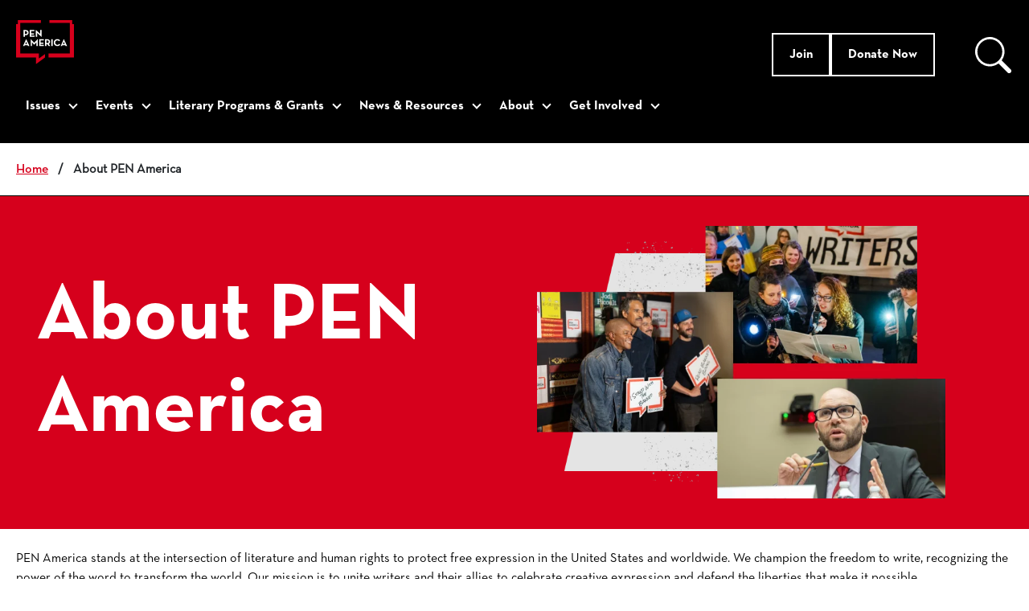

--- FILE ---
content_type: text/html; charset=UTF-8
request_url: https://pen.org/about-us/
body_size: 72496
content:
<!DOCTYPE html>
<html lang="en-US">
<head><script>(function(w,i,g){w[g]=w[g]||[];if(typeof w[g].push=='function')w[g].push(i)})
(window,'AW-1023338496','google_tags_first_party');</script><script async src="/927e/"></script>
			<script>
				window.dataLayer = window.dataLayer || [];
				function gtag(){dataLayer.push(arguments);}
				gtag('js', new Date());
				gtag('set', 'developer_id.dYzg1YT', true);
				gtag('config', 'AW-1023338496');
			</script>
			
	<meta charset="UTF-8" /><script type="text/javascript">(window.NREUM||(NREUM={})).init={ajax:{deny_list:["bam.nr-data.net"]},feature_flags:["soft_nav"]};(window.NREUM||(NREUM={})).loader_config={licenseKey:"NRJS-67a19b13b1208ee00aa",applicationID:"511463069",browserID:"601475682"};;/*! For license information please see nr-loader-rum-1.308.0.min.js.LICENSE.txt */
(()=>{var e,t,r={163:(e,t,r)=>{"use strict";r.d(t,{j:()=>E});var n=r(384),i=r(1741);var a=r(2555);r(860).K7.genericEvents;const s="experimental.resources",o="register",c=e=>{if(!e||"string"!=typeof e)return!1;try{document.createDocumentFragment().querySelector(e)}catch{return!1}return!0};var d=r(2614),u=r(944),l=r(8122);const f="[data-nr-mask]",g=e=>(0,l.a)(e,(()=>{const e={feature_flags:[],experimental:{allow_registered_children:!1,resources:!1},mask_selector:"*",block_selector:"[data-nr-block]",mask_input_options:{color:!1,date:!1,"datetime-local":!1,email:!1,month:!1,number:!1,range:!1,search:!1,tel:!1,text:!1,time:!1,url:!1,week:!1,textarea:!1,select:!1,password:!0}};return{ajax:{deny_list:void 0,block_internal:!0,enabled:!0,autoStart:!0},api:{get allow_registered_children(){return e.feature_flags.includes(o)||e.experimental.allow_registered_children},set allow_registered_children(t){e.experimental.allow_registered_children=t},duplicate_registered_data:!1},browser_consent_mode:{enabled:!1},distributed_tracing:{enabled:void 0,exclude_newrelic_header:void 0,cors_use_newrelic_header:void 0,cors_use_tracecontext_headers:void 0,allowed_origins:void 0},get feature_flags(){return e.feature_flags},set feature_flags(t){e.feature_flags=t},generic_events:{enabled:!0,autoStart:!0},harvest:{interval:30},jserrors:{enabled:!0,autoStart:!0},logging:{enabled:!0,autoStart:!0},metrics:{enabled:!0,autoStart:!0},obfuscate:void 0,page_action:{enabled:!0},page_view_event:{enabled:!0,autoStart:!0},page_view_timing:{enabled:!0,autoStart:!0},performance:{capture_marks:!1,capture_measures:!1,capture_detail:!0,resources:{get enabled(){return e.feature_flags.includes(s)||e.experimental.resources},set enabled(t){e.experimental.resources=t},asset_types:[],first_party_domains:[],ignore_newrelic:!0}},privacy:{cookies_enabled:!0},proxy:{assets:void 0,beacon:void 0},session:{expiresMs:d.wk,inactiveMs:d.BB},session_replay:{autoStart:!0,enabled:!1,preload:!1,sampling_rate:10,error_sampling_rate:100,collect_fonts:!1,inline_images:!1,fix_stylesheets:!0,mask_all_inputs:!0,get mask_text_selector(){return e.mask_selector},set mask_text_selector(t){c(t)?e.mask_selector="".concat(t,",").concat(f):""===t||null===t?e.mask_selector=f:(0,u.R)(5,t)},get block_class(){return"nr-block"},get ignore_class(){return"nr-ignore"},get mask_text_class(){return"nr-mask"},get block_selector(){return e.block_selector},set block_selector(t){c(t)?e.block_selector+=",".concat(t):""!==t&&(0,u.R)(6,t)},get mask_input_options(){return e.mask_input_options},set mask_input_options(t){t&&"object"==typeof t?e.mask_input_options={...t,password:!0}:(0,u.R)(7,t)}},session_trace:{enabled:!0,autoStart:!0},soft_navigations:{enabled:!0,autoStart:!0},spa:{enabled:!0,autoStart:!0},ssl:void 0,user_actions:{enabled:!0,elementAttributes:["id","className","tagName","type"]}}})());var p=r(6154),m=r(9324);let h=0;const v={buildEnv:m.F3,distMethod:m.Xs,version:m.xv,originTime:p.WN},b={consented:!1},y={appMetadata:{},get consented(){return this.session?.state?.consent||b.consented},set consented(e){b.consented=e},customTransaction:void 0,denyList:void 0,disabled:!1,harvester:void 0,isolatedBacklog:!1,isRecording:!1,loaderType:void 0,maxBytes:3e4,obfuscator:void 0,onerror:void 0,ptid:void 0,releaseIds:{},session:void 0,timeKeeper:void 0,registeredEntities:[],jsAttributesMetadata:{bytes:0},get harvestCount(){return++h}},_=e=>{const t=(0,l.a)(e,y),r=Object.keys(v).reduce((e,t)=>(e[t]={value:v[t],writable:!1,configurable:!0,enumerable:!0},e),{});return Object.defineProperties(t,r)};var w=r(5701);const x=e=>{const t=e.startsWith("http");e+="/",r.p=t?e:"https://"+e};var R=r(7836),k=r(3241);const A={accountID:void 0,trustKey:void 0,agentID:void 0,licenseKey:void 0,applicationID:void 0,xpid:void 0},S=e=>(0,l.a)(e,A),T=new Set;function E(e,t={},r,s){let{init:o,info:c,loader_config:d,runtime:u={},exposed:l=!0}=t;if(!c){const e=(0,n.pV)();o=e.init,c=e.info,d=e.loader_config}e.init=g(o||{}),e.loader_config=S(d||{}),c.jsAttributes??={},p.bv&&(c.jsAttributes.isWorker=!0),e.info=(0,a.D)(c);const f=e.init,m=[c.beacon,c.errorBeacon];T.has(e.agentIdentifier)||(f.proxy.assets&&(x(f.proxy.assets),m.push(f.proxy.assets)),f.proxy.beacon&&m.push(f.proxy.beacon),e.beacons=[...m],function(e){const t=(0,n.pV)();Object.getOwnPropertyNames(i.W.prototype).forEach(r=>{const n=i.W.prototype[r];if("function"!=typeof n||"constructor"===n)return;let a=t[r];e[r]&&!1!==e.exposed&&"micro-agent"!==e.runtime?.loaderType&&(t[r]=(...t)=>{const n=e[r](...t);return a?a(...t):n})})}(e),(0,n.US)("activatedFeatures",w.B)),u.denyList=[...f.ajax.deny_list||[],...f.ajax.block_internal?m:[]],u.ptid=e.agentIdentifier,u.loaderType=r,e.runtime=_(u),T.has(e.agentIdentifier)||(e.ee=R.ee.get(e.agentIdentifier),e.exposed=l,(0,k.W)({agentIdentifier:e.agentIdentifier,drained:!!w.B?.[e.agentIdentifier],type:"lifecycle",name:"initialize",feature:void 0,data:e.config})),T.add(e.agentIdentifier)}},384:(e,t,r)=>{"use strict";r.d(t,{NT:()=>s,US:()=>u,Zm:()=>o,bQ:()=>d,dV:()=>c,pV:()=>l});var n=r(6154),i=r(1863),a=r(1910);const s={beacon:"bam.nr-data.net",errorBeacon:"bam.nr-data.net"};function o(){return n.gm.NREUM||(n.gm.NREUM={}),void 0===n.gm.newrelic&&(n.gm.newrelic=n.gm.NREUM),n.gm.NREUM}function c(){let e=o();return e.o||(e.o={ST:n.gm.setTimeout,SI:n.gm.setImmediate||n.gm.setInterval,CT:n.gm.clearTimeout,XHR:n.gm.XMLHttpRequest,REQ:n.gm.Request,EV:n.gm.Event,PR:n.gm.Promise,MO:n.gm.MutationObserver,FETCH:n.gm.fetch,WS:n.gm.WebSocket},(0,a.i)(...Object.values(e.o))),e}function d(e,t){let r=o();r.initializedAgents??={},t.initializedAt={ms:(0,i.t)(),date:new Date},r.initializedAgents[e]=t}function u(e,t){o()[e]=t}function l(){return function(){let e=o();const t=e.info||{};e.info={beacon:s.beacon,errorBeacon:s.errorBeacon,...t}}(),function(){let e=o();const t=e.init||{};e.init={...t}}(),c(),function(){let e=o();const t=e.loader_config||{};e.loader_config={...t}}(),o()}},782:(e,t,r)=>{"use strict";r.d(t,{T:()=>n});const n=r(860).K7.pageViewTiming},860:(e,t,r)=>{"use strict";r.d(t,{$J:()=>u,K7:()=>c,P3:()=>d,XX:()=>i,Yy:()=>o,df:()=>a,qY:()=>n,v4:()=>s});const n="events",i="jserrors",a="browser/blobs",s="rum",o="browser/logs",c={ajax:"ajax",genericEvents:"generic_events",jserrors:i,logging:"logging",metrics:"metrics",pageAction:"page_action",pageViewEvent:"page_view_event",pageViewTiming:"page_view_timing",sessionReplay:"session_replay",sessionTrace:"session_trace",softNav:"soft_navigations",spa:"spa"},d={[c.pageViewEvent]:1,[c.pageViewTiming]:2,[c.metrics]:3,[c.jserrors]:4,[c.spa]:5,[c.ajax]:6,[c.sessionTrace]:7,[c.softNav]:8,[c.sessionReplay]:9,[c.logging]:10,[c.genericEvents]:11},u={[c.pageViewEvent]:s,[c.pageViewTiming]:n,[c.ajax]:n,[c.spa]:n,[c.softNav]:n,[c.metrics]:i,[c.jserrors]:i,[c.sessionTrace]:a,[c.sessionReplay]:a,[c.logging]:o,[c.genericEvents]:"ins"}},944:(e,t,r)=>{"use strict";r.d(t,{R:()=>i});var n=r(3241);function i(e,t){"function"==typeof console.debug&&(console.debug("New Relic Warning: https://github.com/newrelic/newrelic-browser-agent/blob/main/docs/warning-codes.md#".concat(e),t),(0,n.W)({agentIdentifier:null,drained:null,type:"data",name:"warn",feature:"warn",data:{code:e,secondary:t}}))}},1687:(e,t,r)=>{"use strict";r.d(t,{Ak:()=>d,Ze:()=>f,x3:()=>u});var n=r(3241),i=r(7836),a=r(3606),s=r(860),o=r(2646);const c={};function d(e,t){const r={staged:!1,priority:s.P3[t]||0};l(e),c[e].get(t)||c[e].set(t,r)}function u(e,t){e&&c[e]&&(c[e].get(t)&&c[e].delete(t),p(e,t,!1),c[e].size&&g(e))}function l(e){if(!e)throw new Error("agentIdentifier required");c[e]||(c[e]=new Map)}function f(e="",t="feature",r=!1){if(l(e),!e||!c[e].get(t)||r)return p(e,t);c[e].get(t).staged=!0,g(e)}function g(e){const t=Array.from(c[e]);t.every(([e,t])=>t.staged)&&(t.sort((e,t)=>e[1].priority-t[1].priority),t.forEach(([t])=>{c[e].delete(t),p(e,t)}))}function p(e,t,r=!0){const s=e?i.ee.get(e):i.ee,c=a.i.handlers;if(!s.aborted&&s.backlog&&c){if((0,n.W)({agentIdentifier:e,type:"lifecycle",name:"drain",feature:t}),r){const e=s.backlog[t],r=c[t];if(r){for(let t=0;e&&t<e.length;++t)m(e[t],r);Object.entries(r).forEach(([e,t])=>{Object.values(t||{}).forEach(t=>{t[0]?.on&&t[0]?.context()instanceof o.y&&t[0].on(e,t[1])})})}}s.isolatedBacklog||delete c[t],s.backlog[t]=null,s.emit("drain-"+t,[])}}function m(e,t){var r=e[1];Object.values(t[r]||{}).forEach(t=>{var r=e[0];if(t[0]===r){var n=t[1],i=e[3],a=e[2];n.apply(i,a)}})}},1738:(e,t,r)=>{"use strict";r.d(t,{U:()=>g,Y:()=>f});var n=r(3241),i=r(9908),a=r(1863),s=r(944),o=r(5701),c=r(3969),d=r(8362),u=r(860),l=r(4261);function f(e,t,r,a){const f=a||r;!f||f[e]&&f[e]!==d.d.prototype[e]||(f[e]=function(){(0,i.p)(c.xV,["API/"+e+"/called"],void 0,u.K7.metrics,r.ee),(0,n.W)({agentIdentifier:r.agentIdentifier,drained:!!o.B?.[r.agentIdentifier],type:"data",name:"api",feature:l.Pl+e,data:{}});try{return t.apply(this,arguments)}catch(e){(0,s.R)(23,e)}})}function g(e,t,r,n,s){const o=e.info;null===r?delete o.jsAttributes[t]:o.jsAttributes[t]=r,(s||null===r)&&(0,i.p)(l.Pl+n,[(0,a.t)(),t,r],void 0,"session",e.ee)}},1741:(e,t,r)=>{"use strict";r.d(t,{W:()=>a});var n=r(944),i=r(4261);class a{#e(e,...t){if(this[e]!==a.prototype[e])return this[e](...t);(0,n.R)(35,e)}addPageAction(e,t){return this.#e(i.hG,e,t)}register(e){return this.#e(i.eY,e)}recordCustomEvent(e,t){return this.#e(i.fF,e,t)}setPageViewName(e,t){return this.#e(i.Fw,e,t)}setCustomAttribute(e,t,r){return this.#e(i.cD,e,t,r)}noticeError(e,t){return this.#e(i.o5,e,t)}setUserId(e,t=!1){return this.#e(i.Dl,e,t)}setApplicationVersion(e){return this.#e(i.nb,e)}setErrorHandler(e){return this.#e(i.bt,e)}addRelease(e,t){return this.#e(i.k6,e,t)}log(e,t){return this.#e(i.$9,e,t)}start(){return this.#e(i.d3)}finished(e){return this.#e(i.BL,e)}recordReplay(){return this.#e(i.CH)}pauseReplay(){return this.#e(i.Tb)}addToTrace(e){return this.#e(i.U2,e)}setCurrentRouteName(e){return this.#e(i.PA,e)}interaction(e){return this.#e(i.dT,e)}wrapLogger(e,t,r){return this.#e(i.Wb,e,t,r)}measure(e,t){return this.#e(i.V1,e,t)}consent(e){return this.#e(i.Pv,e)}}},1863:(e,t,r)=>{"use strict";function n(){return Math.floor(performance.now())}r.d(t,{t:()=>n})},1910:(e,t,r)=>{"use strict";r.d(t,{i:()=>a});var n=r(944);const i=new Map;function a(...e){return e.every(e=>{if(i.has(e))return i.get(e);const t="function"==typeof e?e.toString():"",r=t.includes("[native code]"),a=t.includes("nrWrapper");return r||a||(0,n.R)(64,e?.name||t),i.set(e,r),r})}},2555:(e,t,r)=>{"use strict";r.d(t,{D:()=>o,f:()=>s});var n=r(384),i=r(8122);const a={beacon:n.NT.beacon,errorBeacon:n.NT.errorBeacon,licenseKey:void 0,applicationID:void 0,sa:void 0,queueTime:void 0,applicationTime:void 0,ttGuid:void 0,user:void 0,account:void 0,product:void 0,extra:void 0,jsAttributes:{},userAttributes:void 0,atts:void 0,transactionName:void 0,tNamePlain:void 0};function s(e){try{return!!e.licenseKey&&!!e.errorBeacon&&!!e.applicationID}catch(e){return!1}}const o=e=>(0,i.a)(e,a)},2614:(e,t,r)=>{"use strict";r.d(t,{BB:()=>s,H3:()=>n,g:()=>d,iL:()=>c,tS:()=>o,uh:()=>i,wk:()=>a});const n="NRBA",i="SESSION",a=144e5,s=18e5,o={STARTED:"session-started",PAUSE:"session-pause",RESET:"session-reset",RESUME:"session-resume",UPDATE:"session-update"},c={SAME_TAB:"same-tab",CROSS_TAB:"cross-tab"},d={OFF:0,FULL:1,ERROR:2}},2646:(e,t,r)=>{"use strict";r.d(t,{y:()=>n});class n{constructor(e){this.contextId=e}}},2843:(e,t,r)=>{"use strict";r.d(t,{G:()=>a,u:()=>i});var n=r(3878);function i(e,t=!1,r,i){(0,n.DD)("visibilitychange",function(){if(t)return void("hidden"===document.visibilityState&&e());e(document.visibilityState)},r,i)}function a(e,t,r){(0,n.sp)("pagehide",e,t,r)}},3241:(e,t,r)=>{"use strict";r.d(t,{W:()=>a});var n=r(6154);const i="newrelic";function a(e={}){try{n.gm.dispatchEvent(new CustomEvent(i,{detail:e}))}catch(e){}}},3606:(e,t,r)=>{"use strict";r.d(t,{i:()=>a});var n=r(9908);a.on=s;var i=a.handlers={};function a(e,t,r,a){s(a||n.d,i,e,t,r)}function s(e,t,r,i,a){a||(a="feature"),e||(e=n.d);var s=t[a]=t[a]||{};(s[r]=s[r]||[]).push([e,i])}},3878:(e,t,r)=>{"use strict";function n(e,t){return{capture:e,passive:!1,signal:t}}function i(e,t,r=!1,i){window.addEventListener(e,t,n(r,i))}function a(e,t,r=!1,i){document.addEventListener(e,t,n(r,i))}r.d(t,{DD:()=>a,jT:()=>n,sp:()=>i})},3969:(e,t,r)=>{"use strict";r.d(t,{TZ:()=>n,XG:()=>o,rs:()=>i,xV:()=>s,z_:()=>a});const n=r(860).K7.metrics,i="sm",a="cm",s="storeSupportabilityMetrics",o="storeEventMetrics"},4234:(e,t,r)=>{"use strict";r.d(t,{W:()=>a});var n=r(7836),i=r(1687);class a{constructor(e,t){this.agentIdentifier=e,this.ee=n.ee.get(e),this.featureName=t,this.blocked=!1}deregisterDrain(){(0,i.x3)(this.agentIdentifier,this.featureName)}}},4261:(e,t,r)=>{"use strict";r.d(t,{$9:()=>d,BL:()=>o,CH:()=>g,Dl:()=>_,Fw:()=>y,PA:()=>h,Pl:()=>n,Pv:()=>k,Tb:()=>l,U2:()=>a,V1:()=>R,Wb:()=>x,bt:()=>b,cD:()=>v,d3:()=>w,dT:()=>c,eY:()=>p,fF:()=>f,hG:()=>i,k6:()=>s,nb:()=>m,o5:()=>u});const n="api-",i="addPageAction",a="addToTrace",s="addRelease",o="finished",c="interaction",d="log",u="noticeError",l="pauseReplay",f="recordCustomEvent",g="recordReplay",p="register",m="setApplicationVersion",h="setCurrentRouteName",v="setCustomAttribute",b="setErrorHandler",y="setPageViewName",_="setUserId",w="start",x="wrapLogger",R="measure",k="consent"},5289:(e,t,r)=>{"use strict";r.d(t,{GG:()=>s,Qr:()=>c,sB:()=>o});var n=r(3878),i=r(6389);function a(){return"undefined"==typeof document||"complete"===document.readyState}function s(e,t){if(a())return e();const r=(0,i.J)(e),s=setInterval(()=>{a()&&(clearInterval(s),r())},500);(0,n.sp)("load",r,t)}function o(e){if(a())return e();(0,n.DD)("DOMContentLoaded",e)}function c(e){if(a())return e();(0,n.sp)("popstate",e)}},5607:(e,t,r)=>{"use strict";r.d(t,{W:()=>n});const n=(0,r(9566).bz)()},5701:(e,t,r)=>{"use strict";r.d(t,{B:()=>a,t:()=>s});var n=r(3241);const i=new Set,a={};function s(e,t){const r=t.agentIdentifier;a[r]??={},e&&"object"==typeof e&&(i.has(r)||(t.ee.emit("rumresp",[e]),a[r]=e,i.add(r),(0,n.W)({agentIdentifier:r,loaded:!0,drained:!0,type:"lifecycle",name:"load",feature:void 0,data:e})))}},6154:(e,t,r)=>{"use strict";r.d(t,{OF:()=>c,RI:()=>i,WN:()=>u,bv:()=>a,eN:()=>l,gm:()=>s,mw:()=>o,sb:()=>d});var n=r(1863);const i="undefined"!=typeof window&&!!window.document,a="undefined"!=typeof WorkerGlobalScope&&("undefined"!=typeof self&&self instanceof WorkerGlobalScope&&self.navigator instanceof WorkerNavigator||"undefined"!=typeof globalThis&&globalThis instanceof WorkerGlobalScope&&globalThis.navigator instanceof WorkerNavigator),s=i?window:"undefined"!=typeof WorkerGlobalScope&&("undefined"!=typeof self&&self instanceof WorkerGlobalScope&&self||"undefined"!=typeof globalThis&&globalThis instanceof WorkerGlobalScope&&globalThis),o=Boolean("hidden"===s?.document?.visibilityState),c=/iPad|iPhone|iPod/.test(s.navigator?.userAgent),d=c&&"undefined"==typeof SharedWorker,u=((()=>{const e=s.navigator?.userAgent?.match(/Firefox[/\s](\d+\.\d+)/);Array.isArray(e)&&e.length>=2&&e[1]})(),Date.now()-(0,n.t)()),l=()=>"undefined"!=typeof PerformanceNavigationTiming&&s?.performance?.getEntriesByType("navigation")?.[0]?.responseStart},6389:(e,t,r)=>{"use strict";function n(e,t=500,r={}){const n=r?.leading||!1;let i;return(...r)=>{n&&void 0===i&&(e.apply(this,r),i=setTimeout(()=>{i=clearTimeout(i)},t)),n||(clearTimeout(i),i=setTimeout(()=>{e.apply(this,r)},t))}}function i(e){let t=!1;return(...r)=>{t||(t=!0,e.apply(this,r))}}r.d(t,{J:()=>i,s:()=>n})},6630:(e,t,r)=>{"use strict";r.d(t,{T:()=>n});const n=r(860).K7.pageViewEvent},7699:(e,t,r)=>{"use strict";r.d(t,{It:()=>a,KC:()=>o,No:()=>i,qh:()=>s});var n=r(860);const i=16e3,a=1e6,s="SESSION_ERROR",o={[n.K7.logging]:!0,[n.K7.genericEvents]:!1,[n.K7.jserrors]:!1,[n.K7.ajax]:!1}},7836:(e,t,r)=>{"use strict";r.d(t,{P:()=>o,ee:()=>c});var n=r(384),i=r(8990),a=r(2646),s=r(5607);const o="nr@context:".concat(s.W),c=function e(t,r){var n={},s={},u={},l=!1;try{l=16===r.length&&d.initializedAgents?.[r]?.runtime.isolatedBacklog}catch(e){}var f={on:p,addEventListener:p,removeEventListener:function(e,t){var r=n[e];if(!r)return;for(var i=0;i<r.length;i++)r[i]===t&&r.splice(i,1)},emit:function(e,r,n,i,a){!1!==a&&(a=!0);if(c.aborted&&!i)return;t&&a&&t.emit(e,r,n);var o=g(n);m(e).forEach(e=>{e.apply(o,r)});var d=v()[s[e]];d&&d.push([f,e,r,o]);return o},get:h,listeners:m,context:g,buffer:function(e,t){const r=v();if(t=t||"feature",f.aborted)return;Object.entries(e||{}).forEach(([e,n])=>{s[n]=t,t in r||(r[t]=[])})},abort:function(){f._aborted=!0,Object.keys(f.backlog).forEach(e=>{delete f.backlog[e]})},isBuffering:function(e){return!!v()[s[e]]},debugId:r,backlog:l?{}:t&&"object"==typeof t.backlog?t.backlog:{},isolatedBacklog:l};return Object.defineProperty(f,"aborted",{get:()=>{let e=f._aborted||!1;return e||(t&&(e=t.aborted),e)}}),f;function g(e){return e&&e instanceof a.y?e:e?(0,i.I)(e,o,()=>new a.y(o)):new a.y(o)}function p(e,t){n[e]=m(e).concat(t)}function m(e){return n[e]||[]}function h(t){return u[t]=u[t]||e(f,t)}function v(){return f.backlog}}(void 0,"globalEE"),d=(0,n.Zm)();d.ee||(d.ee=c)},8122:(e,t,r)=>{"use strict";r.d(t,{a:()=>i});var n=r(944);function i(e,t){try{if(!e||"object"!=typeof e)return(0,n.R)(3);if(!t||"object"!=typeof t)return(0,n.R)(4);const r=Object.create(Object.getPrototypeOf(t),Object.getOwnPropertyDescriptors(t)),a=0===Object.keys(r).length?e:r;for(let s in a)if(void 0!==e[s])try{if(null===e[s]){r[s]=null;continue}Array.isArray(e[s])&&Array.isArray(t[s])?r[s]=Array.from(new Set([...e[s],...t[s]])):"object"==typeof e[s]&&"object"==typeof t[s]?r[s]=i(e[s],t[s]):r[s]=e[s]}catch(e){r[s]||(0,n.R)(1,e)}return r}catch(e){(0,n.R)(2,e)}}},8362:(e,t,r)=>{"use strict";r.d(t,{d:()=>a});var n=r(9566),i=r(1741);class a extends i.W{agentIdentifier=(0,n.LA)(16)}},8374:(e,t,r)=>{r.nc=(()=>{try{return document?.currentScript?.nonce}catch(e){}return""})()},8990:(e,t,r)=>{"use strict";r.d(t,{I:()=>i});var n=Object.prototype.hasOwnProperty;function i(e,t,r){if(n.call(e,t))return e[t];var i=r();if(Object.defineProperty&&Object.keys)try{return Object.defineProperty(e,t,{value:i,writable:!0,enumerable:!1}),i}catch(e){}return e[t]=i,i}},9324:(e,t,r)=>{"use strict";r.d(t,{F3:()=>i,Xs:()=>a,xv:()=>n});const n="1.308.0",i="PROD",a="CDN"},9566:(e,t,r)=>{"use strict";r.d(t,{LA:()=>o,bz:()=>s});var n=r(6154);const i="xxxxxxxx-xxxx-4xxx-yxxx-xxxxxxxxxxxx";function a(e,t){return e?15&e[t]:16*Math.random()|0}function s(){const e=n.gm?.crypto||n.gm?.msCrypto;let t,r=0;return e&&e.getRandomValues&&(t=e.getRandomValues(new Uint8Array(30))),i.split("").map(e=>"x"===e?a(t,r++).toString(16):"y"===e?(3&a()|8).toString(16):e).join("")}function o(e){const t=n.gm?.crypto||n.gm?.msCrypto;let r,i=0;t&&t.getRandomValues&&(r=t.getRandomValues(new Uint8Array(e)));const s=[];for(var o=0;o<e;o++)s.push(a(r,i++).toString(16));return s.join("")}},9908:(e,t,r)=>{"use strict";r.d(t,{d:()=>n,p:()=>i});var n=r(7836).ee.get("handle");function i(e,t,r,i,a){a?(a.buffer([e],i),a.emit(e,t,r)):(n.buffer([e],i),n.emit(e,t,r))}}},n={};function i(e){var t=n[e];if(void 0!==t)return t.exports;var a=n[e]={exports:{}};return r[e](a,a.exports,i),a.exports}i.m=r,i.d=(e,t)=>{for(var r in t)i.o(t,r)&&!i.o(e,r)&&Object.defineProperty(e,r,{enumerable:!0,get:t[r]})},i.f={},i.e=e=>Promise.all(Object.keys(i.f).reduce((t,r)=>(i.f[r](e,t),t),[])),i.u=e=>"nr-rum-1.308.0.min.js",i.o=(e,t)=>Object.prototype.hasOwnProperty.call(e,t),e={},t="NRBA-1.308.0.PROD:",i.l=(r,n,a,s)=>{if(e[r])e[r].push(n);else{var o,c;if(void 0!==a)for(var d=document.getElementsByTagName("script"),u=0;u<d.length;u++){var l=d[u];if(l.getAttribute("src")==r||l.getAttribute("data-webpack")==t+a){o=l;break}}if(!o){c=!0;var f={296:"sha512-+MIMDsOcckGXa1EdWHqFNv7P+JUkd5kQwCBr3KE6uCvnsBNUrdSt4a/3/L4j4TxtnaMNjHpza2/erNQbpacJQA=="};(o=document.createElement("script")).charset="utf-8",i.nc&&o.setAttribute("nonce",i.nc),o.setAttribute("data-webpack",t+a),o.src=r,0!==o.src.indexOf(window.location.origin+"/")&&(o.crossOrigin="anonymous"),f[s]&&(o.integrity=f[s])}e[r]=[n];var g=(t,n)=>{o.onerror=o.onload=null,clearTimeout(p);var i=e[r];if(delete e[r],o.parentNode&&o.parentNode.removeChild(o),i&&i.forEach(e=>e(n)),t)return t(n)},p=setTimeout(g.bind(null,void 0,{type:"timeout",target:o}),12e4);o.onerror=g.bind(null,o.onerror),o.onload=g.bind(null,o.onload),c&&document.head.appendChild(o)}},i.r=e=>{"undefined"!=typeof Symbol&&Symbol.toStringTag&&Object.defineProperty(e,Symbol.toStringTag,{value:"Module"}),Object.defineProperty(e,"__esModule",{value:!0})},i.p="https://js-agent.newrelic.com/",(()=>{var e={374:0,840:0};i.f.j=(t,r)=>{var n=i.o(e,t)?e[t]:void 0;if(0!==n)if(n)r.push(n[2]);else{var a=new Promise((r,i)=>n=e[t]=[r,i]);r.push(n[2]=a);var s=i.p+i.u(t),o=new Error;i.l(s,r=>{if(i.o(e,t)&&(0!==(n=e[t])&&(e[t]=void 0),n)){var a=r&&("load"===r.type?"missing":r.type),s=r&&r.target&&r.target.src;o.message="Loading chunk "+t+" failed: ("+a+": "+s+")",o.name="ChunkLoadError",o.type=a,o.request=s,n[1](o)}},"chunk-"+t,t)}};var t=(t,r)=>{var n,a,[s,o,c]=r,d=0;if(s.some(t=>0!==e[t])){for(n in o)i.o(o,n)&&(i.m[n]=o[n]);if(c)c(i)}for(t&&t(r);d<s.length;d++)a=s[d],i.o(e,a)&&e[a]&&e[a][0](),e[a]=0},r=self["webpackChunk:NRBA-1.308.0.PROD"]=self["webpackChunk:NRBA-1.308.0.PROD"]||[];r.forEach(t.bind(null,0)),r.push=t.bind(null,r.push.bind(r))})(),(()=>{"use strict";i(8374);var e=i(8362),t=i(860);const r=Object.values(t.K7);var n=i(163);var a=i(9908),s=i(1863),o=i(4261),c=i(1738);var d=i(1687),u=i(4234),l=i(5289),f=i(6154),g=i(944),p=i(384);const m=e=>f.RI&&!0===e?.privacy.cookies_enabled;function h(e){return!!(0,p.dV)().o.MO&&m(e)&&!0===e?.session_trace.enabled}var v=i(6389),b=i(7699);class y extends u.W{constructor(e,t){super(e.agentIdentifier,t),this.agentRef=e,this.abortHandler=void 0,this.featAggregate=void 0,this.loadedSuccessfully=void 0,this.onAggregateImported=new Promise(e=>{this.loadedSuccessfully=e}),this.deferred=Promise.resolve(),!1===e.init[this.featureName].autoStart?this.deferred=new Promise((t,r)=>{this.ee.on("manual-start-all",(0,v.J)(()=>{(0,d.Ak)(e.agentIdentifier,this.featureName),t()}))}):(0,d.Ak)(e.agentIdentifier,t)}importAggregator(e,t,r={}){if(this.featAggregate)return;const n=async()=>{let n;await this.deferred;try{if(m(e.init)){const{setupAgentSession:t}=await i.e(296).then(i.bind(i,3305));n=t(e)}}catch(e){(0,g.R)(20,e),this.ee.emit("internal-error",[e]),(0,a.p)(b.qh,[e],void 0,this.featureName,this.ee)}try{if(!this.#t(this.featureName,n,e.init))return(0,d.Ze)(this.agentIdentifier,this.featureName),void this.loadedSuccessfully(!1);const{Aggregate:i}=await t();this.featAggregate=new i(e,r),e.runtime.harvester.initializedAggregates.push(this.featAggregate),this.loadedSuccessfully(!0)}catch(e){(0,g.R)(34,e),this.abortHandler?.(),(0,d.Ze)(this.agentIdentifier,this.featureName,!0),this.loadedSuccessfully(!1),this.ee&&this.ee.abort()}};f.RI?(0,l.GG)(()=>n(),!0):n()}#t(e,r,n){if(this.blocked)return!1;switch(e){case t.K7.sessionReplay:return h(n)&&!!r;case t.K7.sessionTrace:return!!r;default:return!0}}}var _=i(6630),w=i(2614),x=i(3241);class R extends y{static featureName=_.T;constructor(e){var t;super(e,_.T),this.setupInspectionEvents(e.agentIdentifier),t=e,(0,c.Y)(o.Fw,function(e,r){"string"==typeof e&&("/"!==e.charAt(0)&&(e="/"+e),t.runtime.customTransaction=(r||"http://custom.transaction")+e,(0,a.p)(o.Pl+o.Fw,[(0,s.t)()],void 0,void 0,t.ee))},t),this.importAggregator(e,()=>i.e(296).then(i.bind(i,3943)))}setupInspectionEvents(e){const t=(t,r)=>{t&&(0,x.W)({agentIdentifier:e,timeStamp:t.timeStamp,loaded:"complete"===t.target.readyState,type:"window",name:r,data:t.target.location+""})};(0,l.sB)(e=>{t(e,"DOMContentLoaded")}),(0,l.GG)(e=>{t(e,"load")}),(0,l.Qr)(e=>{t(e,"navigate")}),this.ee.on(w.tS.UPDATE,(t,r)=>{(0,x.W)({agentIdentifier:e,type:"lifecycle",name:"session",data:r})})}}class k extends e.d{constructor(e){var t;(super(),f.gm)?(this.features={},(0,p.bQ)(this.agentIdentifier,this),this.desiredFeatures=new Set(e.features||[]),this.desiredFeatures.add(R),(0,n.j)(this,e,e.loaderType||"agent"),t=this,(0,c.Y)(o.cD,function(e,r,n=!1){if("string"==typeof e){if(["string","number","boolean"].includes(typeof r)||null===r)return(0,c.U)(t,e,r,o.cD,n);(0,g.R)(40,typeof r)}else(0,g.R)(39,typeof e)},t),function(e){(0,c.Y)(o.Dl,function(t,r=!1){if("string"!=typeof t&&null!==t)return void(0,g.R)(41,typeof t);const n=e.info.jsAttributes["enduser.id"];r&&null!=n&&n!==t?(0,a.p)(o.Pl+"setUserIdAndResetSession",[t],void 0,"session",e.ee):(0,c.U)(e,"enduser.id",t,o.Dl,!0)},e)}(this),function(e){(0,c.Y)(o.nb,function(t){if("string"==typeof t||null===t)return(0,c.U)(e,"application.version",t,o.nb,!1);(0,g.R)(42,typeof t)},e)}(this),function(e){(0,c.Y)(o.d3,function(){e.ee.emit("manual-start-all")},e)}(this),function(e){(0,c.Y)(o.Pv,function(t=!0){if("boolean"==typeof t){if((0,a.p)(o.Pl+o.Pv,[t],void 0,"session",e.ee),e.runtime.consented=t,t){const t=e.features.page_view_event;t.onAggregateImported.then(e=>{const r=t.featAggregate;e&&!r.sentRum&&r.sendRum()})}}else(0,g.R)(65,typeof t)},e)}(this),this.run()):(0,g.R)(21)}get config(){return{info:this.info,init:this.init,loader_config:this.loader_config,runtime:this.runtime}}get api(){return this}run(){try{const e=function(e){const t={};return r.forEach(r=>{t[r]=!!e[r]?.enabled}),t}(this.init),n=[...this.desiredFeatures];n.sort((e,r)=>t.P3[e.featureName]-t.P3[r.featureName]),n.forEach(r=>{if(!e[r.featureName]&&r.featureName!==t.K7.pageViewEvent)return;if(r.featureName===t.K7.spa)return void(0,g.R)(67);const n=function(e){switch(e){case t.K7.ajax:return[t.K7.jserrors];case t.K7.sessionTrace:return[t.K7.ajax,t.K7.pageViewEvent];case t.K7.sessionReplay:return[t.K7.sessionTrace];case t.K7.pageViewTiming:return[t.K7.pageViewEvent];default:return[]}}(r.featureName).filter(e=>!(e in this.features));n.length>0&&(0,g.R)(36,{targetFeature:r.featureName,missingDependencies:n}),this.features[r.featureName]=new r(this)})}catch(e){(0,g.R)(22,e);for(const e in this.features)this.features[e].abortHandler?.();const t=(0,p.Zm)();delete t.initializedAgents[this.agentIdentifier]?.features,delete this.sharedAggregator;return t.ee.get(this.agentIdentifier).abort(),!1}}}var A=i(2843),S=i(782);class T extends y{static featureName=S.T;constructor(e){super(e,S.T),f.RI&&((0,A.u)(()=>(0,a.p)("docHidden",[(0,s.t)()],void 0,S.T,this.ee),!0),(0,A.G)(()=>(0,a.p)("winPagehide",[(0,s.t)()],void 0,S.T,this.ee)),this.importAggregator(e,()=>i.e(296).then(i.bind(i,2117))))}}var E=i(3969);class I extends y{static featureName=E.TZ;constructor(e){super(e,E.TZ),f.RI&&document.addEventListener("securitypolicyviolation",e=>{(0,a.p)(E.xV,["Generic/CSPViolation/Detected"],void 0,this.featureName,this.ee)}),this.importAggregator(e,()=>i.e(296).then(i.bind(i,9623)))}}new k({features:[R,T,I],loaderType:"lite"})})()})();</script>
	<meta name="viewport" content="width=device-width, initial-scale=1" />
<meta name='robots' content='index, follow, max-image-preview:large, max-snippet:-1, max-video-preview:-1' />
	<style>img:is([sizes="auto" i], [sizes^="auto," i]) { contain-intrinsic-size: 3000px 1500px }</style>
	
<!-- Google Tag Manager for WordPress by gtm4wp.com -->
<script data-cfasync="false" data-pagespeed-no-defer>
	var gtm4wp_datalayer_name = "dataLayer";
	var dataLayer = dataLayer || [];
</script>
<!-- End Google Tag Manager for WordPress by gtm4wp.com -->			<link rel="preload" href="https://cdn.pen.org/wp-content/uploads/2024/04/22211429/logo.svg" as="image">
		<link rel="dns-prefetch" href="//static.everyaction.com">
<link rel="dns-prefetch" href="//connect.facebook.net">
<link rel="dns-prefetch" href="//www.facebook.com">
<link rel="dns-prefetch" href="//js.verygoodvault.com">
<link rel="dns-prefetch" href="//i.ytimg.com">
<link rel="dns-prefetch" href="//snap.licdn.com">
<link rel="dns-prefetch" href="//px.ads.linkedin.com">
<link rel="dns-prefetch" href="//static.cloudflareinsights.com">
<link rel="dns-prefetch" href="//static.doubleclick.net">
<link rel="dns-prefetch" href="//cdn.mouseflow.com">
<link rel="preconnect" href="https://static.everyaction.com" crossorigin>
<link rel="preconnect" href="https://connect.facebook.net" crossorigin>
<style id="pen-america-critical-css">:root{--pen-color-black:#000;--pen-color-white:#fff;--pen-color-purple-light:#a64bd9;--pen-color-purple-med:#5b00b6;--pen-color-purple-dark:#3e007c;--pen-color-red:#d6001c;--pen-color-gray-lighter:#fbfbfb;--pen-color-gray-light:#e4e4e4;--pen-color-gray-med-light:#f8f8f8;--pen-color-gray-med:#a4a5a4;--pen-color-gray-dark:#6f7070;--pen-color-gray-extra-dark:#373737;--pen-color-black-light:#212529;--pen-color-blue:#1849c8;--pen-color-blue-dark:#1442b4;--pen-color-orange:#beab62;--pen-color-ohfm-blue:#4c79cf;--pen-color-ohfm-blue-a11y:#3865b7;--pen-color-ohfm-purple:#3b0056;--pen-color-ohfm-gold:#f6b239;--pen-color-ohfm-gold-dark:#ca8916;--pen-color-ohfm-pink:#ee3892;--pen-color-ohfm-link:#1849c8;--pen-color-ohfm-link-hover:#123693;--pen-color-gray-1:#0b0c0e;--pen-color-gray-2:#17191c;--pen-color-gray-3:#2e3138;--pen-color-gray-4:#5c6370;--pen-color-gray-5:#8f96a3;--pen-color-gray-6:#e3e5e8;--pen-color-gray-7:#f1f2f4;--pen-color-gray-8:#f9fafa;--pen-color-primary:var(--pen-color-blue);--pen-color-secondary:var(--pen-color-red);--pen-color-success:#21d492;--pen-color-warning:#fcd34a;--pen-color-danger:var(--pen-color-red);--pen-html-background-color:var(--pen-color-white);--pen-body-background-color:var(--pen-color-white);--pen-disabled-border-color:var(--pen-color-gray-7);--pen-disabled-background-color:var(--pen-color-gray-7);--pen-disabled-text-color:var(--pen-color-gray-4);--pen-global-spacing:1.5625rem;--pen-gap-spacing:1.3rem;--pen-small-margin:0.25rem;--pen-medium-margin:0.5rem;--pen-large-margin:1.25rem;--pen-xlarge-margin:1.5rem;--pen-small-padding:0.25rem;--pen-medium-padding:0.5rem;--pen-large-padding:1rem;--pen-xlarge-padding:1.5rem;--pen-container-extra-large:5rem;--pen-container-horizontal-gap:1.5562rem;--pen-global-padding-gap:1.25rem;--pen-container-outside-gap:calc(var(--pen-container-horizontal-gap)*2);--pen-wide-container-width:90rem;--pen-wide-width-padded:calc(var(--pen-wide-container-width) - var(--pen-container-outside-gap));--pen-max-container-width:78.125rem;--pen-max-container-width-narrow:1150px;--pen-max-container-width-padded:calc(var(--pen-wide-container-width) - var(--pen-container-outside-gap));--pen-grid-gap:1.5625rem;--pen-block-element-margin-bottom:1.5625rem;--pen-block-element-small-gap:0.5rem;--pen-block-element-standard-gap:1rem;--pen-block-element-medium-gap:1.33rem;--pen-block-element-large-gap:1.66rem;--pen-block-element-section-gap:2rem;--pen-block-element-hero-gap:2.5rem;--pen-block-element-xlarge-gap:5rem;--pen-footer-top-spacing:4rem;--site-header-height-mobile:4rem;--pen-branding-width-mobile:9.375rem;--pen-main-navigation-items-gap:1.875rem;--pen-menu-toggle-height:2.5rem;--pen-menu-toggle-width:2.5rem;--pen-menu-toggle-top-offset:0.75rem;--pen-tabs-content-spacing:var(--pen-global-spacing);--pen-tabs-content-radius:.25rem;--pen-tabs-content-border-color:var(--pen-color-primary);--pen-box-shadow-left:-4px 0px 10px 1px rgba(0,0,0,.25);--pen-border-radius:0.2rem;--pen-outline-width:0.2rem;--pen-outline-color:#b3d9ff;--pen-speed:0.1s;--pen-speed-mid:0.3s;--pen-easing:ease-out;--pen-text-rendering:optimizeLegibility;--pen-letter-spacing-base:0;--pen-font-family-base:Neutraface,-apple-system,BlinkMacSystemFont,"Segoe UI",Roboto,Oxygen-Sans,Ubuntu,Cantarell,"Helvetica Neue",sans-serif;--pen-font-family-bold:"Neutraface Bold",-apple-system,BlinkMacSystemFont,"Segoe UI",Roboto,Oxygen-Sans,Ubuntu,Cantarell,"Helvetica Neue",sans-serif;--pen-font-family-demibold:"Neutraface Demibold",-apple-system,BlinkMacSystemFont,"Segoe UI",Roboto,Oxygen-Sans,Ubuntu,Cantarell,"Helvetica Neue",sans-serif;--pen-font-family-italic:"Neutraface Italic",-apple-system,BlinkMacSystemFont,"Segoe UI",Roboto,Oxygen-Sans,Ubuntu,Cantarell,"Helvetica Neue",sans-serif;--pen-font-family-demibold-italic:"Neutraface Demibold Italic",-apple-system,BlinkMacSystemFont,"Segoe UI",Roboto,Oxygen-Sans,Ubuntu,Cantarell,"Helvetica Neue",sans-serif;--pen-font-family-bold-italic:"Neutraface Bold Italic",-apple-system,BlinkMacSystemFont,"Segoe UI",Roboto,Oxygen-Sans,Ubuntu,Cantarell,"Helvetica Neue",sans-serif;--pen-font-family-monospace:Menlo,Monaco,Consolas,"Courier New",monospace;--pen-font-path:url(../static/fonts/NeutraText-Book.d87bce02dcd196b77ea3.otf);--pen-italic-font-path:url(../static/fonts/NeutraText-BookItalic.12452f8098a8101fea57.otf);--pen-demibold-italic-font-path:url(../static/fonts/NeutraText-DemiItalic.c71310f8b51341e49712.otf);--pen-bold-italic-font-path:url(../static/fonts/NeutraText-BoldItalic.fbaf09a78da8d4c089c9.otf);--pen-demibold-font-path:url(../static/fonts/NeutraText-Demi.b23665ca7d7db10f3e5a.otf);--pen-bold-font-path:url(../static/fonts/NeutraText-Bold.e769172a2eeba7404e90.otf);--pen-unitless-min-font-size:16;--pen-unitless-max-font-size:16;--pen-unitless-lower-font-range:460;--pen-unitless-upper-font-range:900;--pen-font-size-display-1:6.25rem;--pen-font-size-display-2:4.6875rem;--pen-font-size-display-3:4.6875rem;--pen-font-size-1:3.125rem;--pen-font-size-2:2.5rem;--pen-font-size-3:1.875rem;--pen-font-size-4:1.75rem;--pen-font-size-5:1.25rem;--pen-font-size-6:1rem;--pen-font-size-base:var(--pen-font-size-6);--pen-font-size-large:var(--pen-font-size-5);--pen-font-size-small:var(--pen-font-size-6);--pen-min-font-size-1:var(--pen-font-size-1);--pen-max-font-size-1:var(--pen-font-size-1);--pen-min-font-size-2:var(--pen-font-size-2);--pen-max-font-size-2:var(--pen-font-size-2);--pen-min-font-size-3:var(--pen-font-size-3);--pen-max-font-size-3:var(--pen-font-size-3);--pen-min-font-size-4:var(--pen-font-size-4);--pen-max-font-size-4:var(--pen-font-size-4);--pen-min-font-size-5:var(--pen-font-size-5);--pen-max-font-size-5:var(--pen-font-size-5);--pen-min-font-size-6:var(--pen-font-size-6);--pen-max-font-size-6:var(--pen-font-size-6);--pen-line-height-base:1.5;--pen-heading-line-height:1.15;--pen-font-weight-light:300;--pen-font-weight-normal:400;--pen-font-weight-medium:500;--pen-font-weight-semibold:600;--pen-font-weight-bold:700;--pen-font-weight-base:var(--pen-font-weight-normal);--pen-heading-font-weight:var(--pen-font-weight-normal);--pen-description-list-title-font-weight:var(--pen-font-weight-normal);--pen-text-color:var(--pen-color-black);--pen-mark-color:#fcf8e3;--pen-deleted-color:#f95da8;--pen-inserted-color:#e6f2ff;--pen-selection-color:#cce6ff;--pen-list-margin-left:1rem;--pen-unordered-list-style:disc;--pen-hero-padding-top:8.75rem;--pen-hero-padding-bottom:8.75rem;--pen-hero-padding-horizontal:3rem;--pen-blockquote-font-size:var(--pen-font-size-4);--pen-blockquote-line-height:var(--pen-heading-line-height);--pen-blockquote-citation-color:var(--pen-color-gray-4);--pen-horizontal-rule-height:1px;--pen-horizontal-rule-color:var(--pen-color-black);--pen-link-color:var(--pen-color-purple-med);--pen-link-hover-color:#3e007c;--pen-link-active-color:#3e007c;--pen-link-text-decoration:underline;--link-hover-text-decoration:none;--pen-link-visited-color:var(--pen-link-color);--pen-link-visited-hover-color:var(--pen-link-hover-color);--pen-link-visited-active-color:var(--pen-link-active-color);--pen-button-height:auto;--pen-button-vertical-padding:0.8125rem;--pen-button-horizontal-padding:1.25rem;--pen-button-border-style:solid;--pen-button-border-width:2px;--pen-button-border-radius:0;--pen-button-font-weight:var(--pen-font-weight-medium);--pen-button-border-color:var(--pen-color-black);--pen-button-background-color:var(--pen-color-black);--pen-button-text-color:var(--pen-color-white);--pen-button-hover-background-color:var(--pen-color-gray-extra-dark);--pen-button-hover-border-color:var(--pen-button-hover-background-color);--pen-button-hover-text-color:var(--pen-color-white);--pen-button-focus-border-color:var(--pen-button-hover-border-color);--pen-button-focus-background-color:var(--pen-button-hover-background-color);--pen-button-focus-text-color:var(--pen-button-hover-text-color);--pen-button-active-border-color:var(--pen-button-hover-background-color);--pen-button-active-background-color:var(--pen-button-hover-background-color);--pen-button-active-text-color:var(--pen-color-white);--pen-code-padding-vertical:0.25rem;--pen-code-padding-horizontal:0.5rem;--pen-code-border-color:var(--pen-color-gray-6);--pen-code-font-size:var(--pen-font-size-small);--pen-code-background-color:var(--pen-color-gray-7);--pen-code-text-color:var(--pen-text-color);--pen-pre-padding-vertical:1.25rem;--pen-pre-padding-horizontal:1.5rem;--pen-pre-border-color:var(--pen-color-gray-6);--pen-pre-background-color:transparent;--pen-pre-text-color:var(--pen-color-gray-4);--pen-kbd-padding-vertical:0.2rem;--pen-kbd-padding-horizontal:0.4rem;--pen-kbd-border-color:var(--pen-color-gray-6);--pen-nested-kbd-font-weight:var(--pen-font-weight-medium);--pen-kbd-background-color:transparent;--pen-kbd-text-color:var(--pen-text-color);--pen-figcaption-margin-top:0.5rem;--pen-figcaption-font-weight:var(--pen-font-weight-normal);--pen-figcaption-text-color:inherit;--pen-image-border-radius:var(--pen-border-radius);--pen-apple-icon:url("data:image/svg+xml;charset=utf-8,%3Csvg xmlns='http://www.w3.org/2000/svg' width='16' height='16' fill='currentColor' class='bi bi-apple'%3E%3Cpath d='M11.182.008C11.148-.03 9.923.023 8.857 1.18c-1.066 1.156-.902 2.482-.878 2.516s1.52.087 2.475-1.258.762-2.391.728-2.43m3.314 11.733c-.048-.096-2.325-1.234-2.113-3.422s1.675-2.789 1.698-2.854-.597-.79-1.254-1.157a3.7 3.7 0 0 0-1.563-.434c-.108-.003-.483-.095-1.254.116-.508.139-1.653.589-1.968.607-.316.018-1.256-.522-2.267-.665-.647-.125-1.333.131-1.824.328-.49.196-1.422.754-2.074 2.237-.652 1.482-.311 3.83-.067 4.56s.625 1.924 1.273 2.796c.576.984 1.34 1.667 1.659 1.899s1.219.386 1.843.067c.502-.308 1.408-.485 1.766-.472.357.013 1.061.154 1.782.539.571.197 1.111.115 1.652-.105.541-.221 1.324-1.059 2.238-2.758q.52-1.185.473-1.282'/%3E%3Cpath d='M11.182.008C11.148-.03 9.923.023 8.857 1.18c-1.066 1.156-.902 2.482-.878 2.516s1.52.087 2.475-1.258.762-2.391.728-2.43m3.314 11.733c-.048-.096-2.325-1.234-2.113-3.422s1.675-2.789 1.698-2.854-.597-.79-1.254-1.157a3.7 3.7 0 0 0-1.563-.434c-.108-.003-.483-.095-1.254.116-.508.139-1.653.589-1.968.607-.316.018-1.256-.522-2.267-.665-.647-.125-1.333.131-1.824.328-.49.196-1.422.754-2.074 2.237-.652 1.482-.311 3.83-.067 4.56s.625 1.924 1.273 2.796c.576.984 1.34 1.667 1.659 1.899s1.219.386 1.843.067c.502-.308 1.408-.485 1.766-.472.357.013 1.061.154 1.782.539.571.197 1.111.115 1.652-.105.541-.221 1.324-1.059 2.238-2.758q.52-1.185.473-1.282'/%3E%3C/svg%3E");--pen-google-icon:url("data:image/svg+xml;charset=utf-8,%3Csvg xmlns='http://www.w3.org/2000/svg' width='16' height='16' fill='currentColor' class='bi bi-google'%3E%3Cpath d='M15.545 6.558a9.4 9.4 0 0 1 .139 1.626c0 2.434-.87 4.492-2.384 5.885h.002C11.978 15.292 10.158 16 8 16A8 8 0 1 1 8 0a7.7 7.7 0 0 1 5.352 2.082l-2.284 2.284A4.35 4.35 0 0 0 8 3.166c-2.087 0-3.86 1.408-4.492 3.304a4.8 4.8 0 0 0 0 3.063h.003c.635 1.893 2.405 3.301 4.492 3.301 1.078 0 2.004-.276 2.722-.764h-.003a3.7 3.7 0 0 0 1.599-2.431H8v-3.08z'/%3E%3C/svg%3E");--pen-arrow-right-icon:url("data:image/svg+xml;charset=utf-8,%3Csvg xmlns='http://www.w3.org/2000/svg' width='16' height='16' fill='currentColor' class='bi bi-arrow-right-short'%3E%3Cpath fill-rule='evenodd' d='M4 8a.5.5 0 0 1 .5-.5h5.793L8.146 5.354a.5.5 0 1 1 .708-.708l3 3a.5.5 0 0 1 0 .708l-3 3a.5.5 0 0 1-.708-.708L10.293 8.5H4.5A.5.5 0 0 1 4 8'/%3E%3C/svg%3E");--pen-arrow-down-icon:url("data:image/svg+xml;charset=utf-8,%3Csvg xmlns='http://www.w3.org/2000/svg' width='16' height='16' fill='currentColor' class='bi bi-arrow-down-short'%3E%3Cpath fill-rule='evenodd' d='M8 4a.5.5 0 0 1 .5.5v5.793l2.146-2.147a.5.5 0 0 1 .708.708l-3 3a.5.5 0 0 1-.708 0l-3-3a.5.5 0 1 1 .708-.708L7.5 10.293V4.5A.5.5 0 0 1 8 4'/%3E%3C/svg%3E");--pen-arrow-up-icon:url("data:image/svg+xml;charset=utf-8,%3Csvg xmlns='http://www.w3.org/2000/svg' width='16' height='16' fill='currentColor' class='bi bi-arrow-up-short'%3E%3Cpath fill-rule='evenodd' d='M8 12a.5.5 0 0 0 .5-.5V5.707l2.146 2.147a.5.5 0 0 0 .708-.708l-3-3a.5.5 0 0 0-.708 0l-3 3a.5.5 0 1 0 .708.708L7.5 5.707V11.5a.5.5 0 0 0 .5.5'/%3E%3C/svg%3E");--pen-burger-icon:url("data:image/svg+xml;charset=utf-8,%3Csvg xmlns='http://www.w3.org/2000/svg' width='21' height='18' fill='none'%3E%3Cpath fill='%23fff' d='M0 0h18v4H0zM3 7h18v4H3zM0 14h18v4H0z'/%3E%3C/svg%3E");--pen-close-burger-icon:url("data:image/svg+xml;charset=utf-8,%3Csvg xmlns='http://www.w3.org/2000/svg' width='16' height='16' fill='none'%3E%3Cpath fill='%23fff' d='m3.05 0 12.728 12.728-2.829 2.828L.222 2.83z'/%3E%3Cpath fill='%23fff' d='M.222 12.727 12.949-.001l2.829 2.828L3.05 15.555z'/%3E%3C/svg%3E");--pen-x-icon:url("data:image/svg+xml;charset=utf-8,%3Csvg xmlns='http://www.w3.org/2000/svg' width='16' height='16' fill='currentColor' class='bi bi-twitter-x'%3E%3Cpath d='M12.6.75h2.454l-5.36 6.142L16 15.25h-4.937l-3.867-5.07-4.425 5.07H.316l5.733-6.57L0 .75h5.063l3.495 4.633L12.601.75Zm-.86 13.028h1.36L4.323 2.145H2.865z'/%3E%3C/svg%3E");--pen-facebook-icon:url("data:image/svg+xml;charset=utf-8,%3Csvg xmlns='http://www.w3.org/2000/svg' width='16' height='16' fill='currentColor' class='bi bi-facebook'%3E%3Cpath d='M16 8.049c0-4.446-3.582-8.05-8-8.05C3.58 0-.002 3.603-.002 8.05c0 4.017 2.926 7.347 6.75 7.951v-5.625h-2.03V8.05H6.75V6.275c0-2.017 1.195-3.131 3.022-3.131.876 0 1.791.157 1.791.157v1.98h-1.009c-.993 0-1.303.621-1.303 1.258v1.51h2.218l-.354 2.326H9.25V16c3.824-.604 6.75-3.934 6.75-7.951'/%3E%3C/svg%3E");--pen-linkedin-icon:url("data:image/svg+xml;charset=utf-8,%3Csvg xmlns='http://www.w3.org/2000/svg' width='16' height='16' fill='currentColor' class='bi bi-linkedin'%3E%3Cpath d='M0 1.146C0 .513.526 0 1.175 0h13.65C15.474 0 16 .513 16 1.146v13.708c0 .633-.526 1.146-1.175 1.146H1.175C.526 16 0 15.487 0 14.854zm4.943 12.248V6.169H2.542v7.225zm-1.2-8.212c.837 0 1.358-.554 1.358-1.248-.015-.709-.52-1.248-1.342-1.248S2.4 3.226 2.4 3.934c0 .694.521 1.248 1.327 1.248zm4.908 8.212V9.359c0-.216.016-.432.08-.586.173-.431.568-.878 1.232-.878.869 0 1.216.662 1.216 1.634v3.865h2.401V9.25c0-2.22-1.184-3.252-2.764-3.252-1.274 0-1.845.7-2.165 1.193v.025h-.016l.016-.025V6.169h-2.4c.03.678 0 7.225 0 7.225z'/%3E%3C/svg%3E");--pen-instagram-icon:url("data:image/svg+xml;charset=utf-8,%3Csvg xmlns='http://www.w3.org/2000/svg' width='16' height='16' fill='currentColor' class='bi bi-instagram'%3E%3Cpath d='M8 0C5.829 0 5.556.01 4.703.048 3.85.088 3.269.222 2.76.42a3.9 3.9 0 0 0-1.417.923A3.9 3.9 0 0 0 .42 2.76C.222 3.268.087 3.85.048 4.7.01 5.555 0 5.827 0 8.001c0 2.172.01 2.444.048 3.297.04.852.174 1.433.372 1.942.205.526.478.972.923 1.417.444.445.89.719 1.416.923.51.198 1.09.333 1.942.372C5.555 15.99 5.827 16 8 16s2.444-.01 3.298-.048c.851-.04 1.434-.174 1.943-.372a3.9 3.9 0 0 0 1.416-.923c.445-.445.718-.891.923-1.417.197-.509.332-1.09.372-1.942C15.99 10.445 16 10.173 16 8s-.01-2.445-.048-3.299c-.04-.851-.175-1.433-.372-1.941a3.9 3.9 0 0 0-.923-1.417A3.9 3.9 0 0 0 13.24.42c-.51-.198-1.092-.333-1.943-.372C10.443.01 10.172 0 7.998 0zm-.717 1.442h.718c2.136 0 2.389.007 3.232.046.78.035 1.204.166 1.486.275.373.145.64.319.92.599s.453.546.598.92c.11.281.24.705.275 1.485.039.843.047 1.096.047 3.231s-.008 2.389-.047 3.232c-.035.78-.166 1.203-.275 1.485a2.5 2.5 0 0 1-.599.919c-.28.28-.546.453-.92.598-.28.11-.704.24-1.485.276-.843.038-1.096.047-3.232.047s-2.39-.009-3.233-.047c-.78-.036-1.203-.166-1.485-.276a2.5 2.5 0 0 1-.92-.598 2.5 2.5 0 0 1-.6-.92c-.109-.281-.24-.705-.275-1.485-.038-.843-.046-1.096-.046-3.233s.008-2.388.046-3.231c.036-.78.166-1.204.276-1.486.145-.373.319-.64.599-.92s.546-.453.92-.598c.282-.11.705-.24 1.485-.276.738-.034 1.024-.044 2.515-.045zm4.988 1.328a.96.96 0 1 0 0 1.92.96.96 0 0 0 0-1.92m-4.27 1.122a4.109 4.109 0 1 0 0 8.217 4.109 4.109 0 0 0 0-8.217m0 1.441a2.667 2.667 0 1 1 0 5.334 2.667 2.667 0 0 1 0-5.334'/%3E%3C/svg%3E");--pen-youtube-icon:url("data:image/svg+xml;charset=utf-8,%3Csvg xmlns='http://www.w3.org/2000/svg' width='16' height='16' fill='currentColor' class='bi bi-youtube'%3E%3Cpath d='M8.051 1.999h.089c.822.003 4.987.033 6.11.335a2.01 2.01 0 0 1 1.415 1.42c.101.38.172.883.22 1.402l.01.104.022.26.008.104c.065.914.073 1.77.074 1.957v.075c-.001.194-.01 1.108-.082 2.06l-.008.105-.009.104c-.05.572-.124 1.14-.235 1.558a2.01 2.01 0 0 1-1.415 1.42c-1.16.312-5.569.334-6.18.335h-.142c-.309 0-1.587-.006-2.927-.052l-.17-.006-.087-.004-.171-.007-.171-.007c-1.11-.049-2.167-.128-2.654-.26a2.01 2.01 0 0 1-1.415-1.419c-.111-.417-.185-.986-.235-1.558L.09 9.82l-.008-.104A31 31 0 0 1 0 7.68v-.123c.002-.215.01-.958.064-1.778l.007-.103.003-.052.008-.104.022-.26.01-.104c.048-.519.119-1.023.22-1.402a2.01 2.01 0 0 1 1.415-1.42c.487-.13 1.544-.21 2.654-.26l.17-.007.172-.006.086-.003.171-.007A100 100 0 0 1 7.858 2zM6.4 5.209v4.818l4.157-2.408z'/%3E%3C/svg%3E");--pen-threads-icon:url("data:image/svg+xml;charset=utf-8,%3Csvg xmlns='http://www.w3.org/2000/svg' width='16' height='16' fill='currentColor' class='bi bi-threads'%3E%3Cpath d='M6.321 6.016c-.27-.18-1.166-.802-1.166-.802.756-1.081 1.753-1.502 3.132-1.502.975 0 1.803.327 2.394.948s.928 1.509 1.005 2.644q.492.207.905.484c1.109.745 1.719 1.86 1.719 3.137 0 2.716-2.226 5.075-6.256 5.075C4.594 16 1 13.987 1 7.994 1 2.034 4.482 0 8.044 0 9.69 0 13.55.243 15 5.036l-1.36.353C12.516 1.974 10.163 1.43 8.006 1.43c-3.565 0-5.582 2.171-5.582 6.79 0 4.143 2.254 6.343 5.63 6.343 2.777 0 4.847-1.443 4.847-3.556 0-1.438-1.208-2.127-1.27-2.127-.236 1.234-.868 3.31-3.644 3.31-1.618 0-3.013-1.118-3.013-2.582 0-2.09 1.984-2.847 3.55-2.847.586 0 1.294.04 1.663.114 0-.637-.54-1.728-1.9-1.728-1.25 0-1.566.405-1.967.868ZM8.716 8.19c-2.04 0-2.304.87-2.304 1.416 0 .878 1.043 1.168 1.6 1.168 1.02 0 2.067-.282 2.232-2.423a6.2 6.2 0 0 0-1.528-.161'/%3E%3C/svg%3E");--pen-ticket-icon:url("data:image/svg+xml;charset=utf-8,%3Csvg xmlns='http://www.w3.org/2000/svg' width='16' height='16' fill='currentColor' class='bi bi-ticket-perforated'%3E%3Cpath d='M4 4.85v.9h1v-.9zm7 0v.9h1v-.9zm-7 1.8v.9h1v-.9zm7 0v.9h1v-.9zm-7 1.8v.9h1v-.9zm7 0v.9h1v-.9zm-7 1.8v.9h1v-.9zm7 0v.9h1v-.9z'/%3E%3Cpath d='M1.5 3A1.5 1.5 0 0 0 0 4.5V6a.5.5 0 0 0 .5.5 1.5 1.5 0 1 1 0 3 .5.5 0 0 0-.5.5v1.5A1.5 1.5 0 0 0 1.5 13h13a1.5 1.5 0 0 0 1.5-1.5V10a.5.5 0 0 0-.5-.5 1.5 1.5 0 0 1 0-3A.5.5 0 0 0 16 6V4.5A1.5 1.5 0 0 0 14.5 3zM1 4.5a.5.5 0 0 1 .5-.5h13a.5.5 0 0 1 .5.5v1.05a2.5 2.5 0 0 0 0 4.9v1.05a.5.5 0 0 1-.5.5h-13a.5.5 0 0 1-.5-.5v-1.05a2.5 2.5 0 0 0 0-4.9z'/%3E%3C/svg%3E");--pen-info-icon:url("data:image/svg+xml;charset=utf-8,%3Csvg xmlns='http://www.w3.org/2000/svg' width='16' height='16' fill='currentColor' class='bi bi-info-circle'%3E%3Cpath d='M8 15A7 7 0 1 1 8 1a7 7 0 0 1 0 14m0 1A8 8 0 1 0 8 0a8 8 0 0 0 0 16'/%3E%3Cpath d='m8.93 6.588-2.29.287-.082.38.45.083c.294.07.352.176.288.469l-.738 3.468c-.194.897.105 1.319.808 1.319.545 0 1.178-.252 1.465-.598l.088-.416c-.2.176-.492.246-.686.246-.275 0-.375-.193-.304-.533zM9 4.5a1 1 0 1 1-2 0 1 1 0 0 1 2 0'/%3E%3C/svg%3E");--pen-info-icon-fill:url("data:image/svg+xml;charset=utf-8,%3Csvg xmlns='http://www.w3.org/2000/svg' width='16' height='16' fill='currentColor' class='bi bi-info-circle-fill'%3E%3Cpath d='M8 16A8 8 0 1 0 8 0a8 8 0 0 0 0 16m.93-9.412-1 4.705c-.07.34.029.533.304.533.194 0 .487-.07.686-.246l-.088.416c-.287.346-.92.598-1.465.598-.703 0-1.002-.422-.808-1.319l.738-3.468c.064-.293.006-.399-.287-.47l-.451-.081.082-.381 2.29-.287zM8 5.5a1 1 0 1 1 0-2 1 1 0 0 1 0 2'/%3E%3C/svg%3E");--pen-location-icon:url("data:image/svg+xml;charset=utf-8,%3Csvg xmlns='http://www.w3.org/2000/svg' width='16' height='16' fill='currentColor' class='bi bi-geo-alt'%3E%3Cpath d='M12.166 8.94c-.524 1.062-1.234 2.12-1.96 3.07A32 32 0 0 1 8 14.58a32 32 0 0 1-2.206-2.57c-.726-.95-1.436-2.008-1.96-3.07C3.304 7.867 3 6.862 3 6a5 5 0 0 1 10 0c0 .862-.305 1.867-.834 2.94M8 16s6-5.686 6-10A6 6 0 0 0 2 6c0 4.314 6 10 6 10'/%3E%3Cpath d='M8 8a2 2 0 1 1 0-4 2 2 0 0 1 0 4m0 1a3 3 0 1 0 0-6 3 3 0 0 0 0 6'/%3E%3C/svg%3E");--pen-clock-icon:url("data:image/svg+xml;charset=utf-8,%3Csvg xmlns='http://www.w3.org/2000/svg' width='16' height='16' fill='currentColor' class='bi bi-clock'%3E%3Cpath d='M8 3.5a.5.5 0 0 0-1 0V9a.5.5 0 0 0 .252.434l3.5 2a.5.5 0 0 0 .496-.868L8 8.71z'/%3E%3Cpath d='M8 16A8 8 0 1 0 8 0a8 8 0 0 0 0 16m7-8A7 7 0 1 1 1 8a7 7 0 0 1 14 0'/%3E%3C/svg%3E");--pen-calendar-icon:url("data:image/svg+xml;charset=utf-8,%3Csvg xmlns='http://www.w3.org/2000/svg' width='16' height='16' fill='currentColor' class='bi bi-calendar-event'%3E%3Cpath d='M11 6.5a.5.5 0 0 1 .5-.5h1a.5.5 0 0 1 .5.5v1a.5.5 0 0 1-.5.5h-1a.5.5 0 0 1-.5-.5z'/%3E%3Cpath d='M3.5 0a.5.5 0 0 1 .5.5V1h8V.5a.5.5 0 0 1 1 0V1h1a2 2 0 0 1 2 2v11a2 2 0 0 1-2 2H2a2 2 0 0 1-2-2V3a2 2 0 0 1 2-2h1V.5a.5.5 0 0 1 .5-.5M1 4v10a1 1 0 0 0 1 1h12a1 1 0 0 0 1-1V4z'/%3E%3C/svg%3E");--pen-social-share-icon:url("data:image/svg+xml;charset=utf-8,%3Csvg xmlns='http://www.w3.org/2000/svg' width='16' height='16' fill='currentColor' class='bi bi-share'%3E%3Cpath d='M13.5 1a1.5 1.5 0 1 0 0 3 1.5 1.5 0 0 0 0-3M11 2.5a2.5 2.5 0 1 1 .603 1.628l-6.718 3.12a2.5 2.5 0 0 1 0 1.504l6.718 3.12a2.5 2.5 0 1 1-.488.876l-6.718-3.12a2.5 2.5 0 1 1 0-3.256l6.718-3.12A2.5 2.5 0 0 1 11 2.5m-8.5 4a1.5 1.5 0 1 0 0 3 1.5 1.5 0 0 0 0-3m11 5.5a1.5 1.5 0 1 0 0 3 1.5 1.5 0 0 0 0-3'/%3E%3C/svg%3E");--pen-copy-icon:url("data:image/svg+xml;charset=utf-8,%3Csvg xmlns='http://www.w3.org/2000/svg' width='16' height='16' fill='currentColor' class='bi bi-copy'%3E%3Cpath fill-rule='evenodd' d='M4 2a2 2 0 0 1 2-2h8a2 2 0 0 1 2 2v8a2 2 0 0 1-2 2H6a2 2 0 0 1-2-2zm2-1a1 1 0 0 0-1 1v8a1 1 0 0 0 1 1h8a1 1 0 0 0 1-1V2a1 1 0 0 0-1-1zM2 5a1 1 0 0 0-1 1v8a1 1 0 0 0 1 1h8a1 1 0 0 0 1-1v-1h1v1a2 2 0 0 1-2 2H2a2 2 0 0 1-2-2V6a2 2 0 0 1 2-2h1v1z'/%3E%3C/svg%3E");--pen-close-icon:url("data:image/svg+xml;charset=utf-8,%3Csvg xmlns='http://www.w3.org/2000/svg' width='16' height='16' fill='currentColor' class='bi bi-x-lg'%3E%3Cpath d='M2.146 2.854a.5.5 0 1 1 .708-.708L8 7.293l5.146-5.147a.5.5 0 0 1 .708.708L8.707 8l5.147 5.146a.5.5 0 0 1-.708.708L8 8.707l-5.146 5.147a.5.5 0 0 1-.708-.708L7.293 8z'/%3E%3C/svg%3E");--pen-carousel-left-icon:url("data:image/svg+xml;charset=utf-8,%3Csvg xmlns='http://www.w3.org/2000/svg' width='16' height='16' fill='currentColor' class='bi bi-chevron-left'%3E%3Cpath fill-rule='evenodd' d='M11.354 1.646a.5.5 0 0 1 0 .708L5.707 8l5.647 5.646a.5.5 0 0 1-.708.708l-6-6a.5.5 0 0 1 0-.708l6-6a.5.5 0 0 1 .708 0'/%3E%3C/svg%3E");--pen-carousel-right-icon:url("data:image/svg+xml;charset=utf-8,%3Csvg xmlns='http://www.w3.org/2000/svg' width='16' height='16' fill='currentColor' class='bi bi-chevron-right'%3E%3Cpath fill-rule='evenodd' d='M4.646 1.646a.5.5 0 0 1 .708 0l6 6a.5.5 0 0 1 0 .708l-6 6a.5.5 0 0 1-.708-.708L10.293 8 4.646 2.354a.5.5 0 0 1 0-.708'/%3E%3C/svg%3E");--pen-chevron-down-icon:url("data:image/svg+xml;charset=utf-8,%3Csvg xmlns='http://www.w3.org/2000/svg' width='16' height='16' fill='currentColor' class='bi bi-chevron-down'%3E%3Cpath fill-rule='evenodd' d='M1.646 4.646a.5.5 0 0 1 .708 0L8 10.293l5.646-5.647a.5.5 0 0 1 .708.708l-6 6a.5.5 0 0 1-.708 0l-6-6a.5.5 0 0 1 0-.708'/%3E%3C/svg%3E");--pen-chevron-up-icon:url("data:image/svg+xml;charset=utf-8,%3Csvg xmlns='http://www.w3.org/2000/svg' width='16' height='16' fill='currentColor' class='bi bi-chevron-up'%3E%3Cpath fill-rule='evenodd' d='M7.646 4.646a.5.5 0 0 1 .708 0l6 6a.5.5 0 0 1-.708.708L8 5.707l-5.646 5.647a.5.5 0 0 1-.708-.708z'/%3E%3C/svg%3E");--pen-checkmark-icon:url("data:image/svg+xml;charset=utf-8,%3Csvg xmlns='http://www.w3.org/2000/svg' width='16' height='16' fill='currentColor' class='bi bi-check2'%3E%3Cpath d='M13.854 3.646a.5.5 0 0 1 0 .708l-7 7a.5.5 0 0 1-.708 0l-3.5-3.5a.5.5 0 1 1 .708-.708L6.5 10.293l6.646-6.647a.5.5 0 0 1 .708 0'/%3E%3C/svg%3E");--pen-globe-icon:url("data:image/svg+xml;charset=utf-8,%3Csvg xmlns='http://www.w3.org/2000/svg' width='16' height='16' fill='currentColor' class='bi bi-globe2'%3E%3Cpath d='M0 8a8 8 0 1 1 16 0A8 8 0 0 1 0 8m7.5-6.923c-.67.204-1.335.82-1.887 1.855q-.215.403-.395.872c.705.157 1.472.257 2.282.287zM4.249 3.539q.214-.577.481-1.078a7 7 0 0 1 .597-.933A7 7 0 0 0 3.051 3.05q.544.277 1.198.49zM3.509 7.5c.036-1.07.188-2.087.436-3.008a9 9 0 0 1-1.565-.667A6.96 6.96 0 0 0 1.018 7.5zm1.4-2.741a12.3 12.3 0 0 0-.4 2.741H7.5V5.091c-.91-.03-1.783-.145-2.591-.332M8.5 5.09V7.5h2.99a12.3 12.3 0 0 0-.399-2.741c-.808.187-1.681.301-2.591.332zM4.51 8.5c.035.987.176 1.914.399 2.741A13.6 13.6 0 0 1 7.5 10.91V8.5zm3.99 0v2.409c.91.03 1.783.145 2.591.332.223-.827.364-1.754.4-2.741zm-3.282 3.696q.18.469.395.872c.552 1.035 1.218 1.65 1.887 1.855V11.91c-.81.03-1.577.13-2.282.287zm.11 2.276a7 7 0 0 1-.598-.933 9 9 0 0 1-.481-1.079 8.4 8.4 0 0 0-1.198.49 7 7 0 0 0 2.276 1.522zm-1.383-2.964A13.4 13.4 0 0 1 3.508 8.5h-2.49a6.96 6.96 0 0 0 1.362 3.675c.47-.258.995-.482 1.565-.667m6.728 2.964a7 7 0 0 0 2.275-1.521 8.4 8.4 0 0 0-1.197-.49 9 9 0 0 1-.481 1.078 7 7 0 0 1-.597.933M8.5 11.909v3.014c.67-.204 1.335-.82 1.887-1.855q.216-.403.395-.872A12.6 12.6 0 0 0 8.5 11.91zm3.555-.401c.57.185 1.095.409 1.565.667A6.96 6.96 0 0 0 14.982 8.5h-2.49a13.4 13.4 0 0 1-.437 3.008M14.982 7.5a6.96 6.96 0 0 0-1.362-3.675c-.47.258-.995.482-1.565.667.248.92.4 1.938.437 3.008zM11.27 2.461q.266.502.482 1.078a8.4 8.4 0 0 0 1.196-.49 7 7 0 0 0-2.275-1.52c.218.283.418.597.597.932m-.488 1.343a8 8 0 0 0-.395-.872C9.835 1.897 9.17 1.282 8.5 1.077V4.09c.81-.03 1.577-.13 2.282-.287z'/%3E%3C/svg%3E");--pen-search-icon:url("data:image/svg+xml;charset=utf-8,%3Csvg xmlns='http://www.w3.org/2000/svg' width='16' height='16' fill='currentColor' class='bi bi-search'%3E%3Cpath d='M11.742 10.344a6.5 6.5 0 1 0-1.397 1.398h-.001q.044.06.098.115l3.85 3.85a1 1 0 0 0 1.415-1.414l-3.85-3.85a1 1 0 0 0-.115-.1zM12 6.5a5.5 5.5 0 1 1-11 0 5.5 5.5 0 0 1 11 0'/%3E%3C/svg%3E");--pen-journal-icon:url("data:image/svg+xml;charset=utf-8,%3Csvg xmlns='http://www.w3.org/2000/svg' width='16' height='16' fill='currentColor' class='bi bi-journal-bookmark'%3E%3Cpath fill-rule='evenodd' d='M6 8V1h1v6.117L8.743 6.07a.5.5 0 0 1 .514 0L11 7.117V1h1v7a.5.5 0 0 1-.757.429L9 7.083 6.757 8.43A.5.5 0 0 1 6 8'/%3E%3Cpath d='M3 0h10a2 2 0 0 1 2 2v12a2 2 0 0 1-2 2H3a2 2 0 0 1-2-2v-1h1v1a1 1 0 0 0 1 1h10a1 1 0 0 0 1-1V2a1 1 0 0 0-1-1H3a1 1 0 0 0-1 1v1H1V2a2 2 0 0 1 2-2'/%3E%3Cpath d='M1 5v-.5a.5.5 0 0 1 1 0V5h.5a.5.5 0 0 1 0 1h-2a.5.5 0 0 1 0-1zm0 3v-.5a.5.5 0 0 1 1 0V8h.5a.5.5 0 0 1 0 1h-2a.5.5 0 0 1 0-1zm0 3v-.5a.5.5 0 0 1 1 0v.5h.5a.5.5 0 0 1 0 1h-2a.5.5 0 0 1 0-1z'/%3E%3C/svg%3E");--pen-print-icon:url("data:image/svg+xml;charset=utf-8,%3Csvg xmlns='http://www.w3.org/2000/svg' width='16' height='16' fill='currentColor' class='bi bi-printer'%3E%3Cpath d='M2.5 8a.5.5 0 1 0 0-1 .5.5 0 0 0 0 1'/%3E%3Cpath d='M5 1a2 2 0 0 0-2 2v2H2a2 2 0 0 0-2 2v3a2 2 0 0 0 2 2h1v1a2 2 0 0 0 2 2h6a2 2 0 0 0 2-2v-1h1a2 2 0 0 0 2-2V7a2 2 0 0 0-2-2h-1V3a2 2 0 0 0-2-2zM4 3a1 1 0 0 1 1-1h6a1 1 0 0 1 1 1v2H4zm1 5a2 2 0 0 0-2 2v1H2a1 1 0 0 1-1-1V7a1 1 0 0 1 1-1h12a1 1 0 0 1 1 1v3a1 1 0 0 1-1 1h-1v-1a2 2 0 0 0-2-2zm7 2v3a1 1 0 0 1-1 1H5a1 1 0 0 1-1-1v-3a1 1 0 0 1 1-1h6a1 1 0 0 1 1 1'/%3E%3C/svg%3E");--pen-filter-icon:url("data:image/svg+xml;charset=utf-8,%3Csvg xmlns='http://www.w3.org/2000/svg' width='30' height='28' fill='none'%3E%3Cpath stroke='%23000' d='M29.5 25H.5'/%3E%3Ccircle cx='22.5' cy='25' r='2.5' fill='%23DEE2E6' stroke='%23000'/%3E%3Cpath stroke='%23000' d='M29.5 3H.5'/%3E%3Ccircle cx='22.5' cy='3' r='2.5' fill='%23DEE2E6' stroke='%23000'/%3E%3Cpath stroke='%23000' d='M29.5 14H.5'/%3E%3Ccircle cx='7.5' cy='14' r='2.5' fill='%23DEE2E6' stroke='%23000'/%3E%3C/svg%3E");--pen-toggle-off-icon:url("data:image/svg+xml;charset=utf-8,%3Csvg xmlns='http://www.w3.org/2000/svg' width='70' height='36' fill='none'%3E%3Cpath fill='%23000' fill-rule='evenodd' d='M15.75.126C11.776.63 8.208 2.398 5.303 5.303 2.707 7.898 1.112 10.842.336 14.467c-.223 1.038-.262 1.58-.262 3.558s.039 2.52.262 3.558c.776 3.625 2.371 6.569 4.967 9.164 2.599 2.6 5.62 4.237 9.124 4.946 1.167.237 1.472.24 20.515.24 19.026 0 19.348-.003 20.515-.239 6.864-1.386 12.236-6.466 13.967-13.21a17.98 17.98 0 0 0-3.919-16.335C62.594 2.834 58.479.653 54.136.121 52.943-.025 16.905-.021 15.75.126m38.792 1.089a16.85 16.85 0 0 1 8.633 4.015c6.538 5.731 7.692 15.583 2.653 22.647q-3.993 5.597-11.17 6.978c-.802.154-3.062.186-16.081.227-10.606.033-15.126.011-15.073-.076a.3.3 0 0 1 .222-.123c.199 0 1.962-.86 2.816-1.373 3.824-2.301 6.772-6.251 7.881-10.559.763-2.965.763-6.887 0-9.852-1.109-4.308-4.079-8.286-7.881-10.555-.842-.503-2.062-1.119-2.624-1.327-.628-.231 29.115-.233 30.624-.002'/%3E%3C/svg%3E");--pen-toggle-on-icon:url("data:image/svg+xml;charset=utf-8,%3Csvg xmlns='http://www.w3.org/2000/svg' width='70' height='36' fill='none'%3E%3Cg clip-path='url(%23a)'%3E%3Crect width='34' height='35' x='35.5' y='.5' fill='%23000' rx='17'/%3E%3Crect width='34' height='35' x='35.5' y='.5' stroke='%23000' rx='17'/%3E%3C/g%3E%3Crect width='69' height='35' x='.5' y='.5' stroke='%23000' rx='17.5'/%3E%3Cdefs%3E%3CclipPath id='a'%3E%3Crect width='70' height='36' fill='%23fff' rx='18'/%3E%3C/clipPath%3E%3C/defs%3E%3C/svg%3E");--pen-checkbox-on-icon:url("data:image/svg+xml;charset=utf-8,%3Csvg xmlns='http://www.w3.org/2000/svg' width='20' height='20' fill='none'%3E%3Cpath fill='%231849C8' d='M0 0h20v20H0z'/%3E%3Cpath fill='%231849C8' d='M.5.5h19v19H.5z'/%3E%3Cpath stroke='%23000' d='M.5.5h19v19H.5z'/%3E%3Cpath stroke='%23fff' d='m4 10 4 4 8-8'/%3E%3C/svg%3E");--pen-people-icon:url("data:image/svg+xml;charset=utf-8,%3Csvg xmlns='http://www.w3.org/2000/svg' width='12' height='12' fill='none'%3E%3Cpath fill='%23212529' d='M6 6a3 3 0 1 0 0-6 3 3 0 0 0 0 6m2-3a2 2 0 1 1-4 0 2 2 0 0 1 4 0M12 11c0 1-1 1-1 1H1s-1 0-1-1 1-4 6-4 6 3 6 4m-1-.004c-.001-.246-.154-.986-.832-1.664C9.516 8.68 8.289 8 6 8s-3.516.68-4.168 1.332c-.678.678-.83 1.418-.832 1.664z'/%3E%3C/svg%3E");--pen-sos-image-bracket-icon:url("data:image/svg+xml;charset=utf-8,%3Csvg xmlns='http://www.w3.org/2000/svg' width='82' height='83' fill='none'%3E%3Cpath fill='currentColor' d='M5 83h72a5 5 0 0 0 5-5V66.5a5 5 0 0 0-5-5H26a5 5 0 0 1-5-5v-51a5 5 0 0 0-5-5H5a5 5 0 0 0-5 5V78a5 5 0 0 0 5 5'/%3E%3C/svg%3E");--pen-sos-thick-bracket-left:url("data:image/svg+xml;charset=utf-8,%3Csvg xmlns='http://www.w3.org/2000/svg' width='83' height='82'%3E%3Cpath xmlns='http://www.w3.org/2000/svg' fill='currentColor' d='M0 5v72a5 5 0 0 0 5 5h11.5a5 5 0 0 0 5-5V26a5 5 0 0 1 5-5h51a5 5 0 0 0 5-5V5a5 5 0 0 0-5-5H5a5 5 0 0 0-5 5'/%3E%3C/svg%3E");--pen-sos-thick-bracket-right:url("data:image/svg+xml;charset=utf-8,%3Csvg xmlns='http://www.w3.org/2000/svg' width='82' height='83'%3E%3Cpath xmlns='http://www.w3.org/2000/svg' fill='currentColor' d='M77 0H5a5 5 0 0 0-5 5v11.5a5 5 0 0 0 5 5h51a5 5 0 0 1 5 5v51a5 5 0 0 0 5 5h11a5 5 0 0 0 5-5V5a5 5 0 0 0-5-5'/%3E%3C/svg%3E");--pen-sos-thin-bracket-right:url("data:image/svg+xml;charset=utf-8,%3Csvg xmlns='http://www.w3.org/2000/svg' width='37' height='16' fill='none'%3E%3Cg clip-path='url(%23a)'%3E%3Cpath fill='%234C79CF' fill-rule='evenodd' d='M37 5a5 5 0 0 0-5-5H5a5 5 0 0 0 0 10h17a5 5 0 0 1 5 5v295a5 5 0 0 1-5 5H5a5 5 0 0 0 0 10h27a5 5 0 0 0 5-5z' clip-rule='evenodd'/%3E%3C/g%3E%3Cdefs%3E%3CclipPath id='a'%3E%3Cpath fill='%23fff' d='M0 0h37v16H0z'/%3E%3C/clipPath%3E%3C/defs%3E%3C/svg%3E");--pen-sos-thin-bracket-left:url("data:image/svg+xml;charset=utf-8,%3Csvg xmlns='http://www.w3.org/2000/svg' width='37' height='16' fill='none'%3E%3Cg clip-path='url(%23a)'%3E%3Cpath fill='%234C79CF' fill-rule='evenodd' d='M0 5a5 5 0 0 1 5-5h27a5 5 0 0 1 0 10H15a5 5 0 0 0-5 5v295a5 5 0 0 0 5 5h17a5 5 0 0 1 0 10H5a5 5 0 0 1-5-5z' clip-rule='evenodd'/%3E%3C/g%3E%3Cdefs%3E%3CclipPath id='a'%3E%3Cpath fill='%23fff' d='M0 0h37v16H0z'/%3E%3C/clipPath%3E%3C/defs%3E%3C/svg%3E");--pen-table-head-border-width:var(--pen-table-cell-border-width);--pen-table-foot-border-width:var(--pen-table-cell-border-width);--pen-table-caption-padding-vertical:0.5rem;--pen-table-caption-text-color:var(--pen-color-gray-5);--pen-table-caption-font-weight:var(--pen-font-weight-semibold);--pen-table-cell-padding-vertical:0.5rem;--pen-table-cell-padding-horizontal:0.75rem;--pen-table-cell-border-width:1px;--pen-table-cell-border-color:var(--pen-color-gray-6);--pen-table-heading-background-color:var(--pen-color-gray-7);--pen-table-heading-text-color:var(--pen-color-gray-4);--pen-table-heading-font-weight:var(--pen-font-weight-medium);--pen-fieldset-padding-vertical:0;--pen-fieldset-padding-horizontal:0;--pen-fieldset-border-width:0;--pen-fieldset-border-color:transparent;--pen-legend-margin-bottom:var(--pen-block-element-margin-bottom);--pen-legend-font-weight:var(--pen-font-weight-semibold);--pen-label-margin-bottom:0.5rem;--pen-label-font-weight:var(--pen-font-weight-semibold);--pen-input-invalid-border-color:var(--pen-color-danger);--pen-input-valid-border-color:var(--pen-input-border-color);--pen-input-height:2.5rem;--pen-input-padding-vertical:0;--pen-input-padding-horizontal:0.75rem;--pen-input-border-width:1px;--pen-input-border-radius:0;--pen-input-border-color:var(--pen-color-black);--pen-input-background-color:var(--pen-color-white);--pen-input-text-color:var(--pen-text-color);--pen-input-placeholder-color:var(--pen-color-gray-4);--pen-input-hover-border-color:var(--pen-input-border-color);--pen-input-hover-background-color:var(--pen-input-background-color);--pen-input-hover-text-color:var(--pen-input-text-color);--pen-input-focus-border-color:var(--pen-input-border-color);--pen-input-focus-background-color:var(--pen-input-background-color);--pen-input-focus-text-color:var(--pen-input-text-color);--pen-textarea-padding-vertical:0.5rem;--pen-textarea-padding-horizontal:0.75rem;--pen-select-background-image:url("data:image/svg+xml;charset=utf-8,%3Csvg xmlns='http://www.w3.org/2000/svg' width='30' height='16'%3E%3Cpath fill='%23000' fill-rule='evenodd' d='M15 16 0 0h30z'/%3E%3C/svg%3E");--pen-select-background-position:right 1rem center;--pen-select-background-size:1rem;--pen-select-multiple-checked-background-color:var(--pen-color-primary);--pen-select-multiple-padding-vertical:0.75rem;--pen-checkbox-margin-bottom:0.5rem;--pen-checkbox-label-padding-horizontal:2rem;--pen-checkbox-label-font-weight:var(--pen-font-weight-normal);--pen-checkbox-width:1rem;--pen-checkbox-height:1rem;--pen-checkbox-border-width:1px;--pen-checkbox-border-color:transparent;--pen-checkbox-border-radius:var(--pen-border-radius);--pen-checkbox-background-color:var(--pen-color-gray-6);--pen-checkbox-hover-background-color:var(--pen-color-gray-5);--pen-checkbox-focus-background-color:var(--pen-color-gray-5);--pen-checkbox-checked-border-color:var(--pen-color-primary);--pen-checkbox-checked-background-color:var(--pen-color-primary);--pen-checkbox-check-width:0.25rem;--pen-checkbox-check-height:0.5rem;--pen-checkbox-check-border-width:2px;--pen-checkbox-check-color:var(--pen-color-white);--pen-checkbox-indeterminate-width:0.5rem;--pen-radio-margin-bottom:0.5rem;--pen-radio-label-padding-horizontal:2rem;--pen-radio-label-font-weight:var(--pen-font-weight-normal);--pen-radio-width:1rem;--pen-radio-height:1rem;--pen-radio-border-width:1px;--pen-radio-border-color:transparent;--pen-radio-border-radius:50%;--pen-radio-background-color:var(--pen-color-gray-6);--pen-radio-hover-background-color:var(--pen-color-gray-5);--pen-radio-focus-background-color:var(--pen-color-gray-5);--pen-radio-checked-border-color:var(--pen-color-primary);--pen-radio-checked-background-color:var(--pen-color-primary);--pen-radio-check-width:0.5rem;--pen-radio-check-height:0.5rem;--pen-radio-check-border-radius:50%;--pen-radio-check-background-color:var(--pen-color-white);--pen-range-input-thumb-width:1.5rem;--pen-range-input-thumb-height:1.5rem;--pen-range-input-thumb-border-radius:50%;--pen-range-input-thumb-background-color:var(--pen-color-primary);--pen-range-input-thumb-disabled-background-color:var(--pen-color-gray-6);--pen-range-input-track-height:0.5rem;--pen-range-input-track-border-radius:var(--pen-border-radius);--pen-range-input-track-background-color:var(--pen-color-gray-6);--pen-color-input-background-color:var(--pen-color-gray-6);--pen-meter-background-color:var(--pen-color-gray-6);--pen-meter-strong-color:var(--pen-color-success);--pen-meter-good-color:var(--pen-color-warning);--pen-meter-weak-color:var(--pen-color-danger);--pen-progress-height:1rem;--pen-progress-background-color:var(--pen-color-gray-6);--pen-progress-filled-color:var(--pen-color-primary);--pen-dialog-border-radius:var(--pen-border-radius);--pen-dialog-backdrop:rgba(0,0,0,.5);--pen-dialog-bg-color:var(--pen-color-white);--pen-dialog-padding-dsk:2rem;--pen-dialog-padding-mob:1rem;--pen-dialog-desktop-width:60vw;--pen-dialog-mobile-width:90vw;--pen-accordion-border-radius:var(--pen-border-radius);--pen-accordion-button-expanded-bg:var(--pen-color-primary);--pen-accordion-panel-padding:1.25rem}@font-face{font-display:swap;font-family:Neutraface;font-style:normal;font-weight:400;src:url(../static/fonts/NeutraText-Book.d87bce02dcd196b77ea3.otf) format("opentype");src:var(--pen-font-path) format("opentype")}@font-face{font-display:swap;font-family:Neutraface Italic;font-style:italic;font-weight:400;src:url(../static/fonts/NeutraText-BookItalic.12452f8098a8101fea57.otf) format("opentype");src:var(--pen-italic-font-path) format("opentype")}@font-face{font-display:swap;font-family:Neutraface Demibold Italic;font-style:italic;font-weight:500;src:url(../static/fonts/NeutraText-DemiItalic.c71310f8b51341e49712.otf) format("opentype");src:var(--pen-demibold-italic-font-path) format("opentype")}@font-face{font-display:swap;font-family:Neutraface Bold Italic;font-style:italic;font-weight:700;src:url(../static/fonts/NeutraText-BoldItalic.fbaf09a78da8d4c089c9.otf) format("opentype");src:var(--pen-bold-italic-font-path) format("opentype")}@font-face{font-display:swap;font-family:Neutraface Demibold;font-style:normal;font-weight:500;src:url(../static/fonts/NeutraText-Demi.b23665ca7d7db10f3e5a.otf) format("opentype");src:var(--pen-demibold-font-path) format("opentype")}@font-face{font-display:swap;font-family:Neutraface Bold;font-style:normal;font-weight:700;src:url(../static/fonts/NeutraText-Bold.e769172a2eeba7404e90.otf) format("opentype");src:var(--pen-bold-font-path) format("opentype")}.latest-updates-section .wp-block-post{margin:0}.latest-updates-section .latest-updates-card{--pen-image-border-radius:0;--pen-event-card-background:var(--pen-color-white);--pen-event-card-color:var(--pen-color-black);--pen-event-card-padding:var(--pen-gap-spacing);background:#fff;background:var(--pen-event-card-background);box-sizing:border-box;color:#000;color:var(--pen-event-card-color);display:flex;flex-direction:column;gap:1rem;gap:var(--pen-block-element-standard-gap);height:100%;padding:1.3rem;padding:var(--pen-event-card-padding);position:relative}.latest-updates-section .latest-updates-card>*{margin-bottom:0;margin-top:0}.latest-updates-section .latest-updates-card .wp-block-post-featured-image{left:calc(var(--pen-event-card-padding)*-1);margin:0 0 calc(var(--pen-event-card-padding)*-1 + 10px);position:relative;right:calc(var(--pen-event-card-padding)*-1);top:calc(var(--pen-event-card-padding)*-1);width:calc(100% + 2.6rem);width:calc(100% + var(--pen-gap-spacing)*2)}.latest-updates-section .latest-updates-card .wp-block-post-featured-image .taxonomy-event-location.wp-block-post-terms{left:0;margin-top:0;position:absolute}.latest-updates-section .latest-updates-card .wp-post-image,.latest-updates-section .latest-updates-card img{aspect-ratio:3/2;-o-object-fit:cover;object-fit:cover}.latest-updates-section .latest-updates-card .wp-block-post-date{align-items:center;display:flex;font-family:Neutraface Bold,-apple-system,BlinkMacSystemFont,Segoe UI,Roboto,Oxygen-Sans,Ubuntu,Cantarell,Helvetica Neue,sans-serif;font-family:var(--pen-font-family-bold);gap:10px}.latest-updates-section .latest-updates-card .wp-block-post-date:before{background-color:#000;background-color:var(--pen-color-black);content:"";display:inline-block;height:16px;-webkit-mask-image:url("data:image/svg+xml;charset=utf-8,%3Csvg xmlns='http://www.w3.org/2000/svg' width='16' height='16' fill='currentColor' class='bi bi-calendar-event'%3E%3Cpath d='M11 6.5a.5.5 0 0 1 .5-.5h1a.5.5 0 0 1 .5.5v1a.5.5 0 0 1-.5.5h-1a.5.5 0 0 1-.5-.5z'/%3E%3Cpath d='M3.5 0a.5.5 0 0 1 .5.5V1h8V.5a.5.5 0 0 1 1 0V1h1a2 2 0 0 1 2 2v11a2 2 0 0 1-2 2H2a2 2 0 0 1-2-2V3a2 2 0 0 1 2-2h1V.5a.5.5 0 0 1 .5-.5M1 4v10a1 1 0 0 0 1 1h12a1 1 0 0 0 1-1V4z'/%3E%3C/svg%3E");mask-image:url("data:image/svg+xml;charset=utf-8,%3Csvg xmlns='http://www.w3.org/2000/svg' width='16' height='16' fill='currentColor' class='bi bi-calendar-event'%3E%3Cpath d='M11 6.5a.5.5 0 0 1 .5-.5h1a.5.5 0 0 1 .5.5v1a.5.5 0 0 1-.5.5h-1a.5.5 0 0 1-.5-.5z'/%3E%3Cpath d='M3.5 0a.5.5 0 0 1 .5.5V1h8V.5a.5.5 0 0 1 1 0V1h1a2 2 0 0 1 2 2v11a2 2 0 0 1-2 2H2a2 2 0 0 1-2-2V3a2 2 0 0 1 2-2h1V.5a.5.5 0 0 1 .5-.5M1 4v10a1 1 0 0 0 1 1h12a1 1 0 0 0 1-1V4z'/%3E%3C/svg%3E");-webkit-mask-image:var(--pen-calendar-icon);mask-image:var(--pen-calendar-icon);-webkit-mask-size:cover;mask-size:cover;min-width:16px;width:16px}.latest-updates-section .latest-updates-card .wp-block-post-title{font-size:1.25rem;font-size:var(--pen-font-size-5)}.latest-updates-section .latest-updates-card .wp-block-post-terms:not(.taxonomy-country){--post-term-color:var(--pen-color-primary);--post-term-hover-color:var(--pen-color-red);margin:0;padding-bottom:6px}.latest-updates-section .latest-updates-card .wp-block-post-terms:not(.taxonomy-country) a{background:var(--post-term-color);box-shadow:6px 6px 0 0 var(--post-term-color)}.latest-updates-section .latest-updates-card .wp-block-post-terms:not(.taxonomy-country) a:active,.latest-updates-section .latest-updates-card .wp-block-post-terms:not(.taxonomy-country) a:focus,.latest-updates-section .latest-updates-card .wp-block-post-terms:not(.taxonomy-country) a:hover{background:var(--post-term-hover-color);box-shadow:6px 6px 0 0 var(--post-term-hover-color);color:#fff;color:var(--pen-color-white)}.latest-updates-section .latest-updates-card .taxonomy-country,.latest-updates-section .latest-updates-card .wp-block-pen-america-author-byline{margin-top:-10px}.latest-updates-section .latest-updates-card .wp-block-post-excerpt{display:flex;flex-direction:column;flex-grow:1;justify-content:space-between}.latest-updates-section .latest-updates-card .wp-block-post-excerpt__excerpt{font-size:1rem}.latest-updates-section .latest-updates-card .wp-block-post-excerpt__more-link,.latest-updates-section .latest-updates-card .wp-block-read-more{align-items:center;color:#000;color:var(--pen-color-black);display:flex;font-family:Neutraface Bold,-apple-system,BlinkMacSystemFont,Segoe UI,Roboto,Oxygen-Sans,Ubuntu,Cantarell,Helvetica Neue,sans-serif;font-family:var(--pen-font-family-bold);font-size:1rem;-webkit-text-decoration:underline;text-decoration:underline}.latest-updates-section .latest-updates-card .wp-block-post-excerpt__more-link:hover,.latest-updates-section .latest-updates-card .wp-block-read-more:hover{color:#d6001c;color:var(--pen-color-red)}.latest-updates-section .latest-updates-card .wp-block-post-excerpt__more-link:after,.latest-updates-section .latest-updates-card .wp-block-read-more:after{background-color:#1849c8;background-color:var(--pen-color-primary)}.latest-updates-section .latest-updates-card .wp-block-read-more{margin-top:auto}.the-latest--2-col img{border-radius:0}.the-latest--2-col .wp-block-post{border:0}.the-latest--2-col .wp-block-post:last-child hr{display:none}.wp-block-post-date{align-items:center;display:flex;font-family:Neutraface Bold,-apple-system,BlinkMacSystemFont,Segoe UI,Roboto,Oxygen-Sans,Ubuntu,Cantarell,Helvetica Neue,sans-serif;font-family:var(--pen-font-family-bold);font-size:1rem;font-size:var(--pen-font-size-base);gap:10px}.wp-block-post-date:before{background-color:#000;background-color:var(--pen-color-black);content:"";height:16px;-webkit-mask-image:url("data:image/svg+xml;charset=utf-8,%3Csvg xmlns='http://www.w3.org/2000/svg' width='16' height='16' fill='currentColor' class='bi bi-calendar-event'%3E%3Cpath d='M11 6.5a.5.5 0 0 1 .5-.5h1a.5.5 0 0 1 .5.5v1a.5.5 0 0 1-.5.5h-1a.5.5 0 0 1-.5-.5z'/%3E%3Cpath d='M3.5 0a.5.5 0 0 1 .5.5V1h8V.5a.5.5 0 0 1 1 0V1h1a2 2 0 0 1 2 2v11a2 2 0 0 1-2 2H2a2 2 0 0 1-2-2V3a2 2 0 0 1 2-2h1V.5a.5.5 0 0 1 .5-.5M1 4v10a1 1 0 0 0 1 1h12a1 1 0 0 0 1-1V4z'/%3E%3C/svg%3E");mask-image:url("data:image/svg+xml;charset=utf-8,%3Csvg xmlns='http://www.w3.org/2000/svg' width='16' height='16' fill='currentColor' class='bi bi-calendar-event'%3E%3Cpath d='M11 6.5a.5.5 0 0 1 .5-.5h1a.5.5 0 0 1 .5.5v1a.5.5 0 0 1-.5.5h-1a.5.5 0 0 1-.5-.5z'/%3E%3Cpath d='M3.5 0a.5.5 0 0 1 .5.5V1h8V.5a.5.5 0 0 1 1 0V1h1a2 2 0 0 1 2 2v11a2 2 0 0 1-2 2H2a2 2 0 0 1-2-2V3a2 2 0 0 1 2-2h1V.5a.5.5 0 0 1 .5-.5M1 4v10a1 1 0 0 0 1 1h12a1 1 0 0 0 1-1V4z'/%3E%3C/svg%3E");-webkit-mask-image:var(--pen-calendar-icon);mask-image:var(--pen-calendar-icon);-webkit-mask-size:cover;mask-size:cover;min-width:16px;width:16px}.wp-block-term-description p{margin-bottom:1.5625rem;margin-bottom:var(--pen-block-element-margin-bottom)}.carousel-generic{--wp--preset--spacing--80-section:30px}@media (min-width:768px){.carousel-generic{--wp--preset--spacing--80-section:55px}}@media (min-width:992px){.carousel-generic{--wp--preset--spacing--80-section:80px}}@media (min-width:768px){.carousel-generic .pen-america-buttons{float:right;position:relative;top:-44px}}.carousel-generic .pen-america-buttons .button{margin-top:1.33rem;margin-top:var(--pen-block-element-medium-gap)}@media (min-width:768px){.carousel-generic .pen-america-buttons .button{margin-top:0;--button-vertical-padding:8px}}.carousel-generic .block-editor-block-list__block .pen-america-buttons{top:auto}.wp-block-heading.is-style-background-line-gold,.wp-block-heading.is-style-background-line-red,.wp-block-heading.is-style-background-line-white{--pen-heading-background-line-color:var(--pen-color-red);align-items:center;display:flex;gap:10px;text-align:center}.wp-block-heading.is-style-background-line-gold:after,.wp-block-heading.is-style-background-line-gold:before,.wp-block-heading.is-style-background-line-red:after,.wp-block-heading.is-style-background-line-red:before,.wp-block-heading.is-style-background-line-white:after,.wp-block-heading.is-style-background-line-white:before{background-color:var(--pen-heading-background-line-color);content:"";flex-grow:1;height:2px;min-width:42px}@media (min-width:576px){.wp-block-heading.is-style-background-line-gold,.wp-block-heading.is-style-background-line-red,.wp-block-heading.is-style-background-line-white{gap:40px}}.wp-block-heading.is-style-background-line-gold{--pen-heading-background-line-color:var(--pen-color-orange)}.wp-block-heading.is-style-background-line-white{--pen-heading-background-line-color:var(--pen-color-white)}.wp-block-table{box-shadow:-6px 6px 0 #e4e4e4,-5px 6px 0 #e4e4e4,5px 6px 0 #e4e4e4,0 0 0 0;box-shadow:-6px 6px 0 var(--pen-color-gray-light),-5px 6px 0 var(--pen-color-gray-light),5px 6px 0 var(--pen-color-gray-light),0 0 0 0}.wp-block-table table{margin:0}.wp-block-table table td{border-color:#e4e4e4;border-color:var(--pen-color-gray-light)}.wp-block-table.is-style-table-header-gold table{--table-heading-background-color:var(--pen-color-orange);--table-heading-text-color:var(--pen-color-white)}.wp-block-table.is-style-table-header-gold table th{background-color:var(--table-heading-background-color);border-color:var(--table-heading-background-color);color:var(--table-heading-text-color);font-family:Neutraface Bold,-apple-system,BlinkMacSystemFont,Segoe UI,Roboto,Oxygen-Sans,Ubuntu,Cantarell,Helvetica Neue,sans-serif;font-family:var(--pen-font-family-bold)}.wp-block-table.is-style-table-header-red table{--table-heading-background-color:var(--pen-color-red);--table-heading-text-color:var(--pen-color-white)}.wp-block-table.is-style-table-header-red table th{background-color:var(--table-heading-background-color);border-color:var(--table-heading-background-color);color:var(--table-heading-text-color);font-family:Neutraface Bold,-apple-system,BlinkMacSystemFont,Segoe UI,Roboto,Oxygen-Sans,Ubuntu,Cantarell,Helvetica Neue,sans-serif;font-family:var(--pen-font-family-bold)}.wp-block-table.is-style-table-header-red table:after{content:""}.wp-block-table.is-style-table-header-blue table{--table-heading-background-color:var(--pen-color-blue);--table-heading-text-color:var(--pen-color-white)}.wp-block-table.is-style-table-header-blue table th{background-color:var(--table-heading-background-color);border-color:var(--table-heading-background-color);color:var(--table-heading-text-color);font-family:Neutraface Bold,-apple-system,BlinkMacSystemFont,Segoe UI,Roboto,Oxygen-Sans,Ubuntu,Cantarell,Helvetica Neue,sans-serif;font-family:var(--pen-font-family-bold)}.wp-block-table.is-style-table-header-blue table:after{content:""}.wp-block-table .wp-element-caption{border-left:1px solid #e4e4e4;border-left:1px solid var(--pen-color-gray-light);border-right:1px solid #e4e4e4;border-right:1px solid var(--pen-color-gray-light);margin:0;padding:4px}.pen-world-voices-festival{--pen-default-pq-bracket-color:var(--pen-color-purple-light)}.pen-america{--pen-default-pq-bracket-color:var(--pen-color-blue)}.online-sos{--pen-default-pq-bracket-color:var(--pen-color-ohfm-purple)}.wp-block-pullquote{--pen-pullquote-bracket-color:var(--pen-default-pq-bracket-color);--pen-pullquote-cite-color:inherit;--pen-pullquote-cite-font-size:clamp(1rem,0.5556rem + 0.9259vw,1.25rem);--pen-pullquote-cite-font-style:normal;--pen-pullquote-cite-font-weight:var(--pen-font-weight-normal);--pen-pullquote-cite-line-height:var(--pen-line-height-base);--pen-pullquote-quote-color:inherit;--pen-pullquote-quote-font-size:clamp(2.125rem,-0.7639rem + 6.0185vw,3.75rem);--pen-pullquote-quote-font-weight:var(--pen-font-weight-bold);--pen-pullquote-quote-line-height:clamp(2.4375rem,-0.7639rem + 6.0185vw,4.3125rem);--pen-color-blue:var(--pen-color-ohfm-blue)}.wp-block-pullquote p{color:var(--pen-pullquote-quote-color);font-family:Neutraface Bold,-apple-system,BlinkMacSystemFont,Segoe UI,Roboto,Oxygen-Sans,Ubuntu,Cantarell,Helvetica Neue,sans-serif;font-family:var(--pen-font-family-bold);font-size:var(--pen-pullquote-quote-font-size);font-weight:var(--pen-pullquote-quote-font-weight);line-height:var(--pen-pullquote-quote-line-height);margin:0 0 1.5625rem;margin:0 0 var(--pen-global-spacing)}.wp-block-pullquote cite{color:var(--pen-pullquote-cite-color);font-size:var(--pen-pullquote-cite-font-size);font-style:var(--pen-pullquote-cite-font-style);font-weight:var(--pen-pullquote-cite-font-weight);line-height:var(--pen-pullquote-cite-line-height)}.wp-block-pullquote.is-style-bracketed-red{--pen-pullquote-bracket-color:var(--pen-color-red)}.wp-block-pullquote.is-style-bracketed-blue{--pen-pullquote-bracket-color:var(--pen-color-blue)}.wp-block-pullquote.is-style-bracketed-white{--pen-pullquote-bracket-color:var(--pen-color-white)}.wp-block-pullquote.is-style-bracketed,.wp-block-pullquote.is-style-bracketed-blue,.wp-block-pullquote.is-style-bracketed-red,.wp-block-pullquote.is-style-bracketed-white{background-image:linear-gradient(var(--pen-pullquote-bracket-color),var(--pen-pullquote-bracket-color)),linear-gradient(var(--pen-pullquote-bracket-color),var(--pen-pullquote-bracket-color)),linear-gradient(var(--pen-pullquote-bracket-color),var(--pen-pullquote-bracket-color)),linear-gradient(var(--pen-pullquote-bracket-color),var(--pen-pullquote-bracket-color));background-position:0 0,100% 0,0 100%,100% 100%;background-repeat:no-repeat;background-size:1.25rem .75rem;border:solid var(--pen-pullquote-bracket-color);border-width:0 .75rem;max-width:48.5rem;padding:2.5rem 5rem}.wp-block-pullquote.is-style-bracketed-blue.alignfull,.wp-block-pullquote.is-style-bracketed-red.alignfull,.wp-block-pullquote.is-style-bracketed-white.alignfull,.wp-block-pullquote.is-style-bracketed.alignfull{max-width:none}.wp-block-pullquote.is-style-bracketed cite:before,.wp-block-pullquote.is-style-bracketed-blue cite:before,.wp-block-pullquote.is-style-bracketed-red cite:before,.wp-block-pullquote.is-style-bracketed-white cite:before{content:""}.wp-block-pullquote.is-style-bracketed blockquote,.wp-block-pullquote.is-style-bracketed-blue blockquote,.wp-block-pullquote.is-style-bracketed-red blockquote,.wp-block-pullquote.is-style-bracketed-white blockquote{margin:auto}.online-sos .wp-block-pullquote.is-style-bracketed,.online-sos .wp-block-pullquote.is-style-bracketed-blue,.online-sos .wp-block-pullquote.is-style-bracketed-red,.online-sos .wp-block-pullquote.is-style-bracketed-white{background-image:none;border-radius:5px;position:relative}.online-sos .wp-block-pullquote.is-style-bracketed-blue>*,.online-sos .wp-block-pullquote.is-style-bracketed-red>*,.online-sos .wp-block-pullquote.is-style-bracketed-white>*,.online-sos .wp-block-pullquote.is-style-bracketed>*{position:relative;z-index:1}.online-sos .wp-block-pullquote.is-style-bracketed-blue:after,.online-sos .wp-block-pullquote.is-style-bracketed-blue:before,.online-sos .wp-block-pullquote.is-style-bracketed-red:after,.online-sos .wp-block-pullquote.is-style-bracketed-red:before,.online-sos .wp-block-pullquote.is-style-bracketed-white:after,.online-sos .wp-block-pullquote.is-style-bracketed-white:before,.online-sos .wp-block-pullquote.is-style-bracketed:after,.online-sos .wp-block-pullquote.is-style-bracketed:before{background-color:var(--pen-pullquote-bracket-color);content:"";display:block;height:70px;left:-.75rem;-webkit-mask-image:url("data:image/svg+xml;charset=utf-8,%3Csvg xmlns='http://www.w3.org/2000/svg' width='37' height='16' fill='none'%3E%3Cg clip-path='url(%23a)'%3E%3Cpath fill='%234C79CF' fill-rule='evenodd' d='M0 5a5 5 0 0 1 5-5h27a5 5 0 0 1 0 10H15a5 5 0 0 0-5 5v295a5 5 0 0 0 5 5h17a5 5 0 0 1 0 10H5a5 5 0 0 1-5-5z' clip-rule='evenodd'/%3E%3C/g%3E%3Cdefs%3E%3CclipPath id='a'%3E%3Cpath fill='%23fff' d='M0 0h37v16H0z'/%3E%3C/clipPath%3E%3C/defs%3E%3C/svg%3E"),url("data:image/svg+xml;charset=utf-8,%3Csvg xmlns='http://www.w3.org/2000/svg' width='37' height='16' fill='none'%3E%3Cg clip-path='url(%23a)'%3E%3Cpath fill='%234C79CF' fill-rule='evenodd' d='M37 5a5 5 0 0 0-5-5H5a5 5 0 0 0 0 10h17a5 5 0 0 1 5 5v295a5 5 0 0 1-5 5H5a5 5 0 0 0 0 10h27a5 5 0 0 0 5-5z' clip-rule='evenodd'/%3E%3C/g%3E%3Cdefs%3E%3CclipPath id='a'%3E%3Cpath fill='%23fff' d='M0 0h37v16H0z'/%3E%3C/clipPath%3E%3C/defs%3E%3C/svg%3E");mask-image:url("data:image/svg+xml;charset=utf-8,%3Csvg xmlns='http://www.w3.org/2000/svg' width='37' height='16' fill='none'%3E%3Cg clip-path='url(%23a)'%3E%3Cpath fill='%234C79CF' fill-rule='evenodd' d='M0 5a5 5 0 0 1 5-5h27a5 5 0 0 1 0 10H15a5 5 0 0 0-5 5v295a5 5 0 0 0 5 5h17a5 5 0 0 1 0 10H5a5 5 0 0 1-5-5z' clip-rule='evenodd'/%3E%3C/g%3E%3Cdefs%3E%3CclipPath id='a'%3E%3Cpath fill='%23fff' d='M0 0h37v16H0z'/%3E%3C/clipPath%3E%3C/defs%3E%3C/svg%3E"),url("data:image/svg+xml;charset=utf-8,%3Csvg xmlns='http://www.w3.org/2000/svg' width='37' height='16' fill='none'%3E%3Cg clip-path='url(%23a)'%3E%3Cpath fill='%234C79CF' fill-rule='evenodd' d='M37 5a5 5 0 0 0-5-5H5a5 5 0 0 0 0 10h17a5 5 0 0 1 5 5v295a5 5 0 0 1-5 5H5a5 5 0 0 0 0 10h27a5 5 0 0 0 5-5z' clip-rule='evenodd'/%3E%3C/g%3E%3Cdefs%3E%3CclipPath id='a'%3E%3Cpath fill='%23fff' d='M0 0h37v16H0z'/%3E%3C/clipPath%3E%3C/defs%3E%3C/svg%3E");-webkit-mask-image:var(--pen-sos-thin-bracket-left),var(--pen-sos-thin-bracket-right);mask-image:var(--pen-sos-thin-bracket-left),var(--pen-sos-thin-bracket-right);-webkit-mask-position:top left,top right;mask-position:top left,top right;-webkit-mask-repeat:no-repeat;mask-repeat:no-repeat;-webkit-mask-size:45px,45px;mask-size:45px,45px;position:absolute;right:0;top:0;width:calc(100% + 1.5rem);z-index:0}.online-sos .wp-block-pullquote.is-style-bracketed-blue:after,.online-sos .wp-block-pullquote.is-style-bracketed-red:after,.online-sos .wp-block-pullquote.is-style-bracketed-white:after,.online-sos .wp-block-pullquote.is-style-bracketed:after{bottom:0;top:auto;transform:rotate(180deg)}.online-sos .wp-block-pullquote.is-style-bracketed-blue.block-editor-block-list__block:focus:after,.online-sos .wp-block-pullquote.is-style-bracketed-red.block-editor-block-list__block:focus:after,.online-sos .wp-block-pullquote.is-style-bracketed-white.block-editor-block-list__block:focus:after,.online-sos .wp-block-pullquote.is-style-bracketed.block-editor-block-list__block:focus:after{bottom:0;left:-.75rem;top:auto}.wp-block-pullquote.block-editor-block-list__block.is-style-bracketed,.wp-block-pullquote.block-editor-block-list__block.is-style-bracketed-blue,.wp-block-pullquote.block-editor-block-list__block.is-style-bracketed-red,.wp-block-pullquote.block-editor-block-list__block.is-style-bracketed-white{--pen-max-container-width-padded:768px}.wp-block-columns .carousel--text{display:flex;flex-direction:column;justify-content:center}.wp-block-media-text__content{padding:0!important}@media screen and (min-width:600px){.wp-block-media-text__content{padding:0 8%!important}}.pen-world-voices-festival{--pen-default-bracket-color:var(--pen-color-purple-light)}.pen-america{--pen-default-bracket-color:var(--pen-color-blue)}.online-sos{--pen-default-bracket-color:var(--pen-color-ohfm-purple);--pen-color-orange:var(--pen-color-ohfm-gold)}.wp-block-image.is-style-bracketed,.wp-block-image.is-style-bracketed-blue,.wp-block-image.is-style-bracketed-gold,.wp-block-image.is-style-bracketed-pink,.wp-block-image.is-style-bracketed-red,.wp-block-image.is-style-bracketed-white{--pen-bracketed-image-border-length:70px;--pen-bracketed-image-border-width:21px;--pen-bracketed-image-color:var(--pen-default-bracket-color);--pen-bracketed-image-border-spacing:calc(var(--pen-bracketed-image-border-width)*2);--pen-bracketed-image-border:var(--pen-bracketed-image-border-width) solid var(--pen-bracketed-image-color)}.wp-block-image.is-style-bracketed-red{--pen-bracketed-image-color:var(--pen-color-red)}.wp-block-image.is-style-bracketed-blue{--pen-bracketed-image-color:var(--pen-color-blue)}.wp-block-image.is-style-bracketed-pink{--pen-bracketed-image-color:var(--pen-color-ohfm-pink)}.wp-block-image.is-style-bracketed-gold{--pen-bracketed-image-color:var(--pen-color-orange)}.wp-block-image.is-style-bracketed-white{--pen-bracketed-image-color:var(--pen-color-white)}.wp-block-image.is-style-bracketed-blue:not(.block-editor-block-list__block),.wp-block-image.is-style-bracketed-gold:not(.block-editor-block-list__block),.wp-block-image.is-style-bracketed-pink:not(.block-editor-block-list__block),.wp-block-image.is-style-bracketed-red:not(.block-editor-block-list__block),.wp-block-image.is-style-bracketed-white:not(.block-editor-block-list__block),.wp-block-image.is-style-bracketed:not(.block-editor-block-list__block){display:inline-flex;flex-direction:column;padding:var(--pen-bracketed-image-border-spacing);position:relative;--pen-color-blue:var(--pen-color-ohfm-blue)}.online-sos .wp-block-image.is-style-bracketed-blue:not(.block-editor-block-list__block),.online-sos .wp-block-image.is-style-bracketed-gold:not(.block-editor-block-list__block),.online-sos .wp-block-image.is-style-bracketed-pink:not(.block-editor-block-list__block),.online-sos .wp-block-image.is-style-bracketed-red:not(.block-editor-block-list__block),.online-sos .wp-block-image.is-style-bracketed-white:not(.block-editor-block-list__block),.online-sos .wp-block-image.is-style-bracketed:not(.block-editor-block-list__block){--pen-bracketed-image-border-spacing:30px}@media (min-width:992px){.online-sos .wp-block-image.is-style-bracketed-blue:not(.block-editor-block-list__block),.online-sos .wp-block-image.is-style-bracketed-gold:not(.block-editor-block-list__block),.online-sos .wp-block-image.is-style-bracketed-pink:not(.block-editor-block-list__block),.online-sos .wp-block-image.is-style-bracketed-red:not(.block-editor-block-list__block),.online-sos .wp-block-image.is-style-bracketed-white:not(.block-editor-block-list__block),.online-sos .wp-block-image.is-style-bracketed:not(.block-editor-block-list__block){--pen-bracketed-image-border-spacing:calc(var(--pen-bracketed-image-border-width)*2)}}.wp-block-image.is-style-bracketed-blue:not(.block-editor-block-list__block) figcaption,.wp-block-image.is-style-bracketed-gold:not(.block-editor-block-list__block) figcaption,.wp-block-image.is-style-bracketed-pink:not(.block-editor-block-list__block) figcaption,.wp-block-image.is-style-bracketed-red:not(.block-editor-block-list__block) figcaption,.wp-block-image.is-style-bracketed-white:not(.block-editor-block-list__block) figcaption,.wp-block-image.is-style-bracketed:not(.block-editor-block-list__block) figcaption{margin-bottom:0}.wp-block-image.is-style-bracketed-blue:not(.block-editor-block-list__block):after,.wp-block-image.is-style-bracketed-blue:not(.block-editor-block-list__block):before,.wp-block-image.is-style-bracketed-gold:not(.block-editor-block-list__block):after,.wp-block-image.is-style-bracketed-gold:not(.block-editor-block-list__block):before,.wp-block-image.is-style-bracketed-pink:not(.block-editor-block-list__block):after,.wp-block-image.is-style-bracketed-pink:not(.block-editor-block-list__block):before,.wp-block-image.is-style-bracketed-red:not(.block-editor-block-list__block):after,.wp-block-image.is-style-bracketed-red:not(.block-editor-block-list__block):before,.wp-block-image.is-style-bracketed-white:not(.block-editor-block-list__block):after,.wp-block-image.is-style-bracketed-white:not(.block-editor-block-list__block):before,.wp-block-image.is-style-bracketed:not(.block-editor-block-list__block):after,.wp-block-image.is-style-bracketed:not(.block-editor-block-list__block):before{content:"";display:block;height:var(--pen-bracketed-image-border-length);position:absolute;width:var(--pen-bracketed-image-border-length);z-index:0}.online-sos .wp-block-image.is-style-bracketed-blue:not(.block-editor-block-list__block):after,.online-sos .wp-block-image.is-style-bracketed-blue:not(.block-editor-block-list__block):before,.online-sos .wp-block-image.is-style-bracketed-gold:not(.block-editor-block-list__block):after,.online-sos .wp-block-image.is-style-bracketed-gold:not(.block-editor-block-list__block):before,.online-sos .wp-block-image.is-style-bracketed-pink:not(.block-editor-block-list__block):after,.online-sos .wp-block-image.is-style-bracketed-pink:not(.block-editor-block-list__block):before,.online-sos .wp-block-image.is-style-bracketed-red:not(.block-editor-block-list__block):after,.online-sos .wp-block-image.is-style-bracketed-red:not(.block-editor-block-list__block):before,.online-sos .wp-block-image.is-style-bracketed-white:not(.block-editor-block-list__block):after,.online-sos .wp-block-image.is-style-bracketed-white:not(.block-editor-block-list__block):before,.online-sos .wp-block-image.is-style-bracketed:not(.block-editor-block-list__block):after,.online-sos .wp-block-image.is-style-bracketed:not(.block-editor-block-list__block):before{background-color:var(--pen-bracketed-image-color);border:0;height:52px;-webkit-mask-image:url("data:image/svg+xml;charset=utf-8,%3Csvg xmlns='http://www.w3.org/2000/svg' width='82' height='83' fill='none'%3E%3Cpath fill='currentColor' d='M5 83h72a5 5 0 0 0 5-5V66.5a5 5 0 0 0-5-5H26a5 5 0 0 1-5-5v-51a5 5 0 0 0-5-5H5a5 5 0 0 0-5 5V78a5 5 0 0 0 5 5'/%3E%3C/svg%3E");mask-image:url("data:image/svg+xml;charset=utf-8,%3Csvg xmlns='http://www.w3.org/2000/svg' width='82' height='83' fill='none'%3E%3Cpath fill='currentColor' d='M5 83h72a5 5 0 0 0 5-5V66.5a5 5 0 0 0-5-5H26a5 5 0 0 1-5-5v-51a5 5 0 0 0-5-5H5a5 5 0 0 0-5 5V78a5 5 0 0 0 5 5'/%3E%3C/svg%3E");-webkit-mask-image:var(--pen-sos-image-bracket-icon);mask-image:var(--pen-sos-image-bracket-icon);-webkit-mask-repeat:no-repeat;mask-repeat:no-repeat;-webkit-mask-size:50px;mask-size:50px;width:50px}@media (min-width:992px){.online-sos .wp-block-image.is-style-bracketed-blue:not(.block-editor-block-list__block):after,.online-sos .wp-block-image.is-style-bracketed-blue:not(.block-editor-block-list__block):before,.online-sos .wp-block-image.is-style-bracketed-gold:not(.block-editor-block-list__block):after,.online-sos .wp-block-image.is-style-bracketed-gold:not(.block-editor-block-list__block):before,.online-sos .wp-block-image.is-style-bracketed-pink:not(.block-editor-block-list__block):after,.online-sos .wp-block-image.is-style-bracketed-pink:not(.block-editor-block-list__block):before,.online-sos .wp-block-image.is-style-bracketed-red:not(.block-editor-block-list__block):after,.online-sos .wp-block-image.is-style-bracketed-red:not(.block-editor-block-list__block):before,.online-sos .wp-block-image.is-style-bracketed-white:not(.block-editor-block-list__block):after,.online-sos .wp-block-image.is-style-bracketed-white:not(.block-editor-block-list__block):before,.online-sos .wp-block-image.is-style-bracketed:not(.block-editor-block-list__block):after,.online-sos .wp-block-image.is-style-bracketed:not(.block-editor-block-list__block):before{height:72px;-webkit-mask-size:70px;mask-size:70px;width:70px}}.wp-block-image.is-style-bracketed-blue:not(.block-editor-block-list__block):before,.wp-block-image.is-style-bracketed-gold:not(.block-editor-block-list__block):before,.wp-block-image.is-style-bracketed-pink:not(.block-editor-block-list__block):before,.wp-block-image.is-style-bracketed-red:not(.block-editor-block-list__block):before,.wp-block-image.is-style-bracketed-white:not(.block-editor-block-list__block):before,.wp-block-image.is-style-bracketed:not(.block-editor-block-list__block):before{border-bottom:var(--pen-bracketed-image-border);border-left:var(--pen-bracketed-image-border);bottom:0;left:0}.wp-block-image.is-style-bracketed-blue:not(.block-editor-block-list__block):after,.wp-block-image.is-style-bracketed-blue:not(.block-editor-block-list__block):focus:after,.wp-block-image.is-style-bracketed-gold:not(.block-editor-block-list__block):after,.wp-block-image.is-style-bracketed-gold:not(.block-editor-block-list__block):focus:after,.wp-block-image.is-style-bracketed-pink:not(.block-editor-block-list__block):after,.wp-block-image.is-style-bracketed-pink:not(.block-editor-block-list__block):focus:after,.wp-block-image.is-style-bracketed-red:not(.block-editor-block-list__block):after,.wp-block-image.is-style-bracketed-red:not(.block-editor-block-list__block):focus:after,.wp-block-image.is-style-bracketed-white:not(.block-editor-block-list__block):after,.wp-block-image.is-style-bracketed-white:not(.block-editor-block-list__block):focus:after,.wp-block-image.is-style-bracketed:not(.block-editor-block-list__block):after,.wp-block-image.is-style-bracketed:not(.block-editor-block-list__block):focus:after{border-right:var(--pen-bracketed-image-border);border-top:var(--pen-bracketed-image-border);right:0;top:0}.online-sos .wp-block-image.is-style-bracketed-blue:not(.block-editor-block-list__block):after,.online-sos .wp-block-image.is-style-bracketed-blue:not(.block-editor-block-list__block):focus:after,.online-sos .wp-block-image.is-style-bracketed-gold:not(.block-editor-block-list__block):after,.online-sos .wp-block-image.is-style-bracketed-gold:not(.block-editor-block-list__block):focus:after,.online-sos .wp-block-image.is-style-bracketed-pink:not(.block-editor-block-list__block):after,.online-sos .wp-block-image.is-style-bracketed-pink:not(.block-editor-block-list__block):focus:after,.online-sos .wp-block-image.is-style-bracketed-red:not(.block-editor-block-list__block):after,.online-sos .wp-block-image.is-style-bracketed-red:not(.block-editor-block-list__block):focus:after,.online-sos .wp-block-image.is-style-bracketed-white:not(.block-editor-block-list__block):after,.online-sos .wp-block-image.is-style-bracketed-white:not(.block-editor-block-list__block):focus:after,.online-sos .wp-block-image.is-style-bracketed:not(.block-editor-block-list__block):after,.online-sos .wp-block-image.is-style-bracketed:not(.block-editor-block-list__block):focus:after{transform:rotate(180deg)}.wp-block-image.is-style-bracketed-blue:not(.block-editor-block-list__block).aligncenter,.wp-block-image.is-style-bracketed-gold:not(.block-editor-block-list__block).aligncenter,.wp-block-image.is-style-bracketed-pink:not(.block-editor-block-list__block).aligncenter,.wp-block-image.is-style-bracketed-red:not(.block-editor-block-list__block).aligncenter,.wp-block-image.is-style-bracketed-white:not(.block-editor-block-list__block).aligncenter,.wp-block-image.is-style-bracketed:not(.block-editor-block-list__block).aligncenter{display:table}.wp-block-embed.is-type-video.is-style-bracketed-blue,.wp-block-embed.is-type-video.is-style-bracketed-gold,.wp-block-embed.is-type-video.is-style-bracketed-pink,.wp-block-embed.is-type-video.is-style-bracketed-purple,.wp-block-embed.is-type-video.is-style-bracketed-red,.wp-block-embed.is-type-video.is-style-bracketed-white{--pen-bracketed-image-border-length:53px;--pen-bracketed-image-border-width:13px;--pen-bracketed-image-color:var(--pen-color-red);--pen-bracketed-image-border-spacing:calc(var(--pen-bracketed-image-border-width)*2);--pen-bracketed-image-border:var(--pen-bracketed-image-border-width) solid var(--pen-bracketed-image-color);padding:42px;padding:var(--pen-bracketed-image-border-spacing);position:relative}@media (min-width:992px){.wp-block-embed.is-type-video.is-style-bracketed-blue,.wp-block-embed.is-type-video.is-style-bracketed-gold,.wp-block-embed.is-type-video.is-style-bracketed-pink,.wp-block-embed.is-type-video.is-style-bracketed-purple,.wp-block-embed.is-type-video.is-style-bracketed-red,.wp-block-embed.is-type-video.is-style-bracketed-white{--pen-bracketed-image-border-length:70px;--pen-bracketed-image-border-width:21px}}.online-sos .wp-block-embed.is-type-video.is-style-bracketed-blue,.online-sos .wp-block-embed.is-type-video.is-style-bracketed-gold,.online-sos .wp-block-embed.is-type-video.is-style-bracketed-pink,.online-sos .wp-block-embed.is-type-video.is-style-bracketed-purple,.online-sos .wp-block-embed.is-type-video.is-style-bracketed-red,.online-sos .wp-block-embed.is-type-video.is-style-bracketed-white{--pen-bracketed-image-border-spacing:30px}@media (min-width:992px){.online-sos .wp-block-embed.is-type-video.is-style-bracketed-blue,.online-sos .wp-block-embed.is-type-video.is-style-bracketed-gold,.online-sos .wp-block-embed.is-type-video.is-style-bracketed-pink,.online-sos .wp-block-embed.is-type-video.is-style-bracketed-purple,.online-sos .wp-block-embed.is-type-video.is-style-bracketed-red,.online-sos .wp-block-embed.is-type-video.is-style-bracketed-white{--pen-bracketed-image-border-spacing:calc(var(--pen-bracketed-image-border-width)*2)}}.wp-block-embed.is-type-video.is-style-bracketed-blue:after,.wp-block-embed.is-type-video.is-style-bracketed-blue:before,.wp-block-embed.is-type-video.is-style-bracketed-gold:after,.wp-block-embed.is-type-video.is-style-bracketed-gold:before,.wp-block-embed.is-type-video.is-style-bracketed-pink:after,.wp-block-embed.is-type-video.is-style-bracketed-pink:before,.wp-block-embed.is-type-video.is-style-bracketed-purple:after,.wp-block-embed.is-type-video.is-style-bracketed-purple:before,.wp-block-embed.is-type-video.is-style-bracketed-red:after,.wp-block-embed.is-type-video.is-style-bracketed-red:before,.wp-block-embed.is-type-video.is-style-bracketed-white:after,.wp-block-embed.is-type-video.is-style-bracketed-white:before{content:"";display:block;height:var(--pen-bracketed-image-border-length);position:absolute;width:var(--pen-bracketed-image-border-length);z-index:0}.online-sos .wp-block-embed.is-type-video.is-style-bracketed-blue:after,.online-sos .wp-block-embed.is-type-video.is-style-bracketed-blue:before,.online-sos .wp-block-embed.is-type-video.is-style-bracketed-gold:after,.online-sos .wp-block-embed.is-type-video.is-style-bracketed-gold:before,.online-sos .wp-block-embed.is-type-video.is-style-bracketed-pink:after,.online-sos .wp-block-embed.is-type-video.is-style-bracketed-pink:before,.online-sos .wp-block-embed.is-type-video.is-style-bracketed-purple:after,.online-sos .wp-block-embed.is-type-video.is-style-bracketed-purple:before,.online-sos .wp-block-embed.is-type-video.is-style-bracketed-red:after,.online-sos .wp-block-embed.is-type-video.is-style-bracketed-red:before,.online-sos .wp-block-embed.is-type-video.is-style-bracketed-white:after,.online-sos .wp-block-embed.is-type-video.is-style-bracketed-white:before{background-color:var(--pen-bracketed-image-color);border:0;height:52px;-webkit-mask-image:url("data:image/svg+xml;charset=utf-8,%3Csvg xmlns='http://www.w3.org/2000/svg' width='82' height='83' fill='none'%3E%3Cpath fill='currentColor' d='M5 83h72a5 5 0 0 0 5-5V66.5a5 5 0 0 0-5-5H26a5 5 0 0 1-5-5v-51a5 5 0 0 0-5-5H5a5 5 0 0 0-5 5V78a5 5 0 0 0 5 5'/%3E%3C/svg%3E");mask-image:url("data:image/svg+xml;charset=utf-8,%3Csvg xmlns='http://www.w3.org/2000/svg' width='82' height='83' fill='none'%3E%3Cpath fill='currentColor' d='M5 83h72a5 5 0 0 0 5-5V66.5a5 5 0 0 0-5-5H26a5 5 0 0 1-5-5v-51a5 5 0 0 0-5-5H5a5 5 0 0 0-5 5V78a5 5 0 0 0 5 5'/%3E%3C/svg%3E");-webkit-mask-image:var(--pen-sos-image-bracket-icon);mask-image:var(--pen-sos-image-bracket-icon);-webkit-mask-repeat:no-repeat;mask-repeat:no-repeat;-webkit-mask-size:50px;mask-size:50px;width:50px}@media (min-width:992px){.online-sos .wp-block-embed.is-type-video.is-style-bracketed-blue:after,.online-sos .wp-block-embed.is-type-video.is-style-bracketed-blue:before,.online-sos .wp-block-embed.is-type-video.is-style-bracketed-gold:after,.online-sos .wp-block-embed.is-type-video.is-style-bracketed-gold:before,.online-sos .wp-block-embed.is-type-video.is-style-bracketed-pink:after,.online-sos .wp-block-embed.is-type-video.is-style-bracketed-pink:before,.online-sos .wp-block-embed.is-type-video.is-style-bracketed-purple:after,.online-sos .wp-block-embed.is-type-video.is-style-bracketed-purple:before,.online-sos .wp-block-embed.is-type-video.is-style-bracketed-red:after,.online-sos .wp-block-embed.is-type-video.is-style-bracketed-red:before,.online-sos .wp-block-embed.is-type-video.is-style-bracketed-white:after,.online-sos .wp-block-embed.is-type-video.is-style-bracketed-white:before{height:72px;-webkit-mask-size:70px;mask-size:70px;width:70px}}.wp-block-embed.is-type-video.is-style-bracketed-blue:before,.wp-block-embed.is-type-video.is-style-bracketed-gold:before,.wp-block-embed.is-type-video.is-style-bracketed-pink:before,.wp-block-embed.is-type-video.is-style-bracketed-purple:before,.wp-block-embed.is-type-video.is-style-bracketed-red:before,.wp-block-embed.is-type-video.is-style-bracketed-white:before{border-bottom:var(--pen-bracketed-image-border);border-left:var(--pen-bracketed-image-border);bottom:0;left:0}.wp-block-embed.is-type-video.is-style-bracketed-blue:after,.wp-block-embed.is-type-video.is-style-bracketed-blue:focus:after,.wp-block-embed.is-type-video.is-style-bracketed-gold:after,.wp-block-embed.is-type-video.is-style-bracketed-gold:focus:after,.wp-block-embed.is-type-video.is-style-bracketed-pink:after,.wp-block-embed.is-type-video.is-style-bracketed-pink:focus:after,.wp-block-embed.is-type-video.is-style-bracketed-purple:after,.wp-block-embed.is-type-video.is-style-bracketed-purple:focus:after,.wp-block-embed.is-type-video.is-style-bracketed-red:after,.wp-block-embed.is-type-video.is-style-bracketed-red:focus:after,.wp-block-embed.is-type-video.is-style-bracketed-white:after,.wp-block-embed.is-type-video.is-style-bracketed-white:focus:after{border-right:var(--pen-bracketed-image-border);border-top:var(--pen-bracketed-image-border);right:0;top:0}.online-sos .wp-block-embed.is-type-video.is-style-bracketed-blue:after,.online-sos .wp-block-embed.is-type-video.is-style-bracketed-blue:focus:after,.online-sos .wp-block-embed.is-type-video.is-style-bracketed-gold:after,.online-sos .wp-block-embed.is-type-video.is-style-bracketed-gold:focus:after,.online-sos .wp-block-embed.is-type-video.is-style-bracketed-pink:after,.online-sos .wp-block-embed.is-type-video.is-style-bracketed-pink:focus:after,.online-sos .wp-block-embed.is-type-video.is-style-bracketed-purple:after,.online-sos .wp-block-embed.is-type-video.is-style-bracketed-purple:focus:after,.online-sos .wp-block-embed.is-type-video.is-style-bracketed-red:after,.online-sos .wp-block-embed.is-type-video.is-style-bracketed-red:focus:after,.online-sos .wp-block-embed.is-type-video.is-style-bracketed-white:after,.online-sos .wp-block-embed.is-type-video.is-style-bracketed-white:focus:after{transform:rotate(180deg)}.wp-block-embed.is-type-video.is-style-bracketed-blue{--pen-bracketed-image-color:var(--pen-color-blue)}.wp-block-embed.is-type-video.is-style-bracketed-pink{--pen-bracketed-image-color:var(--pen-color-ohfm-pink)}.wp-block-embed.is-type-video.is-style-bracketed-purple{--pen-bracketed-image-color:var(--pen-color-ohfm-purple)}.wp-block-embed.is-type-video.is-style-bracketed-gold{--pen-bracketed-image-color:var(--pen-color-orange)}.wp-block-embed.is-type-video.is-style-bracketed-white{--pen-bracketed-image-color:var(--pen-color-white)}.wp-block-group.is-style-text-media-icons{padding-bottom:var(--wp--preset--spacing--20-standard)!important;padding-top:var(--wp--preset--spacing--20-standard)!important}@media(min-width:992px){.wp-block-group.is-style-text-media-icons{padding-bottom:var(--wp--preset--spacing--50-section);padding-top:var(--wp--preset--spacing--50-section)}}.wp-block-group.is-style-text-media-icons .wp-block-columns{flex-direction:column-reverse;padding-bottom:var(--wp--preset--spacing--20-standard)!important;padding-top:var(--wp--preset--spacing--20-standard)!important}@media (min-width:992px){.wp-block-group.is-style-text-media-icons .wp-block-columns{flex-direction:row;padding-bottom:var(--wp--preset--spacing--50-section);padding-top:var(--wp--preset--spacing--50-section)}}.wp-block-group.is-style-text-media-icons .button{width:100%}@media (min-width:992px){.wp-block-group.is-style-text-media-icons .button{width:auto}}.wp-block-group.is-style-text-media-buttons{padding-bottom:var(--wp--preset--spacing--20-standard)!important;padding-top:var(--wp--preset--spacing--20-standard)!important}@media(min-width:992px){.wp-block-group.is-style-text-media-buttons{padding-bottom:var(--wp--preset--spacing--50-section);padding-top:var(--wp--preset--spacing--50-section)}}.wp-block-group.is-style-text-media-buttons .button{width:100%}@media (min-width:992px){.wp-block-group.is-style-text-media-buttons .button{width:auto}}.wp-block-group.is-style-text-media-buttons .wp-block-columns{padding-bottom:var(--wp--preset--spacing--20-standard)!important;padding-top:var(--wp--preset--spacing--20-standard)!important}@media(min-width:992px){.wp-block-group.is-style-text-media-buttons .wp-block-columns{padding-bottom:var(--wp--preset--spacing--50-section);padding-top:var(--wp--preset--spacing--50-section)}}.wp-block-group.is-style-event-cards{gap:15px;padding:var(--wp--preset--spacing--20-standard)}.wp-block-group.is-style-carousel-white-black{background:#000;background:var(--pen-color-black);padding:var(--pen-gap-spacing) var(--wp--preset--spacing--30-medium) var(--wp--preset--spacing--45-hero)}@media (min-width:782px){.wp-block-group.is-style-carousel-white-black{background:linear-gradient(180deg,#fff,#fff 197.9px,#000 198px,#000);background:linear-gradient(180deg,var(--pen-color-white) 0,var(--pen-color-white) 197.9px,var(--pen-color-black) 198px,var(--pen-color-black) 100%)}}@media (max-width:781.9px){.wp-block-group.is-style-carousel-white-black{padding-bottom:1.5625rem;padding-bottom:var(--pen-global-spacing)}}.wp-block-group.is-style-carousel-white-black .carousel--progress,.wp-block-group.is-style-carousel-white-black .carousel--text{color:#fff;color:var(--pen-color-white)}.wp-block-group.is-style-carousel-gray-black{background:#000;background:var(--pen-color-black);padding:var(--pen-gap-spacing) var(--wp--preset--spacing--30-medium) var(--wp--preset--spacing--45-hero)}@media (min-width:782px){.wp-block-group.is-style-carousel-gray-black{background:linear-gradient(180deg,#e4e4e4,#e4e4e4 197.9px,#000 198px,#000);background:linear-gradient(180deg,var(--pen-color-gray-light) 0,var(--pen-color-gray-light) 197.9px,var(--pen-color-black) 198px,var(--pen-color-black) 100%)}}@media (max-width:781.9px){.wp-block-group.is-style-carousel-gray-black{padding-bottom:1.5625rem;padding-bottom:var(--pen-global-spacing)}}.wp-block-group.is-style-carousel-gray-black .carousel--progress,.wp-block-group.is-style-carousel-gray-black .carousel--text{color:#fff;color:var(--pen-color-white)}.wp-block-group.is-style-carousel-black-gray{background:#e4e4e4;background:var(--pen-color-gray-light);padding:var(--pen-gap-spacing) var(--wp--preset--spacing--30-medium) var(--pen-block-element-xlarge-gap)}@media (min-width:782px){.wp-block-group.is-style-carousel-black-gray{background:linear-gradient(180deg,#000,#000 197.9px,#e4e4e4 198px,#e4e4e4);background:linear-gradient(180deg,var(--pen-color-black) 0,var(--pen-color-black) 197.9px,var(--pen-color-gray-light) 198px,var(--pen-color-gray-light) 100%)}}@media (max-width:781.9px){.wp-block-group.is-style-carousel-black-gray{padding-bottom:1.5625rem;padding-bottom:var(--pen-global-spacing)}}.wp-block-group.is-style-carousel-black-white{background:#fff;background:var(--pen-color-white);padding:var(--pen-gap-spacing) var(--wp--preset--spacing--30-medium) var(--pen-block-element-xlarge-gap)}@media (min-width:782px){.wp-block-group.is-style-carousel-black-white{background:linear-gradient(180deg,#000,#000 197.9px,#fff 198px,#fff);background:linear-gradient(180deg,var(--pen-color-black) 0,var(--pen-color-black) 197.9px,var(--pen-color-white) 198px,var(--pen-color-white) 100%)}}@media (max-width:781.9px){.wp-block-group.is-style-carousel-black-white{padding-bottom:1.5625rem;padding-bottom:var(--pen-global-spacing)}}.wp-block-group.is-style-carousel-solid-white{background:#fff;background:var(--pen-color-white);padding:var(--pen-gap-spacing) var(--wp--preset--spacing--30-medium) var(--pen-block-element-xlarge-gap)}@media (max-width:781.9px){.wp-block-group.is-style-carousel-solid-white{padding-bottom:1.5625rem;padding-bottom:var(--pen-global-spacing)}}.wp-block-cover.is-style-countdown{--pen-countdown-max-width:47.5rem;--pen-countdown-spacing-md:4.375rem;--pen-countdown-spacing-lg:7.5rem;--pen-countdown-border-width:1.25rem;background-color:#fff;background-color:var(--pen-color-white);color:#000;color:var(--pen-color-black);min-height:0}.wp-block-cover.is-style-countdown .wp-block-cover__inner-container{position:relative}.wp-block-cover.is-style-countdown .wp-block-cover__image-background{display:none}@media(min-width:992px){.wp-block-cover.is-style-countdown .wp-block-cover__image-background{display:block}}.wp-block-cover.is-style-countdown .is-style-bracketed{padding:0}@media (min-width:992px){.wp-block-cover.is-style-countdown .is-style-bracketed{padding:inherit}.wp-block-cover.is-style-countdown{align-items:center;color:#fff;color:var(--pen-color-white);display:grid;justify-items:center;padding:var(--pen-countdown-spacing-lg) 0;place-items:center;position:relative}.wp-block-cover.is-style-countdown>.wp-block-heading{max-width:var(--pen-countdown-max-width);text-align:center}.wp-block-cover.is-style-countdown .is-style-bracketed:after,.wp-block-cover.is-style-countdown .is-style-bracketed:before{content:"";display:block;height:var(--pen-countdown-spacing-md);position:absolute;width:var(--pen-countdown-spacing-md);z-index:0}.wp-block-cover.is-style-countdown .is-style-bracketed:before{border-bottom:var(--pen-countdown-border-width) solid var(--pen-color-white);border-left:var(--pen-countdown-border-width) solid var(--pen-color-white);bottom:calc(var(--pen-countdown-spacing-md)*-1);left:calc(var(--pen-countdown-spacing-md)*-1)}.wp-block-cover.is-style-countdown .is-style-bracketed:after{border-right:var(--pen-countdown-border-width) solid var(--pen-color-white);border-top:var(--pen-countdown-border-width) solid var(--pen-color-white);box-shadow:none!important;left:auto!important;right:calc(var(--pen-countdown-spacing-md)*-1);top:calc(var(--pen-countdown-spacing-md)*-1)}}.wp-block-cover.is-style-countdown h2{color:#fff;color:var(--pen-color-white)}@media (min-width:992px){.wp-block-cover.is-style-countdown h2{font-size:4.6875rem;font-size:var(--pen-font-size-display-2);text-align:center}}.wp-block-separator{border:none;width:100%}.wp-block-separator.is-style-left-short{display:inline-flex;max-width:75%}.wp-block-separator.is-style-right-short{max-width:75%}.is-unselectable{-moz-user-select:none;user-select:none;-webkit-touch-callout:none;-webkit-user-select:none}.overflow-touch{-webkit-overflow-scrolling:touch}.is-stretched{height:100%;left:0;position:absolute;top:0;width:100%}.is-visually-hidden{clip:rect(0 0 0 0);border:0;height:1px;margin:-1px;overflow:hidden;padding:0;position:absolute;white-space:nowrap;width:1px}.position-relative{position:relative}.position-relative.desktop{position:static}@media (min-width:1300px){.position-relative.desktop{position:relative}}.k-display--grid{display:grid}.grid-two-up{display:grid;grid-gap:var(--wp--preset--spacing--50-section);gap:var(--wp--preset--spacing--50-section)}@media (min-width:768px){.grid-two-up{grid-template-columns:repeat(2,minmax(0,1fr))}}.grid-three-up{display:grid;grid-gap:var(--wp--preset--spacing--50-section);gap:var(--wp--preset--spacing--50-section)}@media (min-width:768px){.grid-three-up{grid-template-columns:repeat(3,minmax(0,1fr))}}.has-text-truncated{overflow:hidden;text-overflow:ellipsis;white-space:nowrap}.is-clipped{overflow:hidden!important}.facets--keyword{align-items:center;display:flex}.facets--keyword .wp-block-pen-america-facetwp-facets{flex:1}.facets--keyword .keyword-search{justify-content:flex-end}.post-type-archive-event footer{margin-top:0}.post-type-archive-event .events-grid{margin-top:1.5625rem;margin-top:var(--pen-global-spacing)}@media (min-width:576px){.post-type-archive-event .events-grid .wp-container-core-post-template-is-layout-1.wp-container-core-post-template-is-layout-1{grid-template-columns:repeat(2,minmax(0,1fr))}}@media (min-width:1300px){.post-type-archive-event .events-grid .wp-container-core-post-template-is-layout-1.wp-container-core-post-template-is-layout-1{grid-template-columns:repeat(3,minmax(0,1fr))}}.post-type-archive-event .facets--dates{align-items:center;display:flex;padding:0;--wp--preset--spacing--50-section:var(--pen-global-spacing)}.post-type-archive-event .facets--dates .wp-block-pen-america-facetwp-facets{flex:1}.post-type-archive-event .facets--dates .filter--toggle{align-items:center;display:flex;flex-direction:row;gap:25px;justify-content:flex-end;padding:0;width:100%}@media (min-width:782px){.post-type-archive-event .facets--dates .filter--toggle{width:auto}}.post-type-archive-event .facets--dates .filter--toggle p{align-items:center;display:flex;gap:1.875rem}.post-type-archive-event .facets--dates .filter--toggle p span{font-family:Neutraface Bold,-apple-system,BlinkMacSystemFont,Segoe UI,Roboto,Oxygen-Sans,Ubuntu,Cantarell,Helvetica Neue,sans-serif;font-family:var(--pen-font-family-bold);font-size:1rem;font-size:var(--pen-font-size-base)}.post-type-archive-event .facets--dates .filter--toggle p i{cursor:pointer}.post-type-archive-event .facets--dates .filter--toggle .toggle-label{padding-bottom:1.25rem}.post-type-archive-event .facets--dates .filter--toggle .toggle-btn{border-bottom:10px solid #fff;border-bottom:10px solid var(--pen-color-white);cursor:pointer;padding:4px 13px 10px}@media (min-width:782px){.post-type-archive-event .facets--dates .filter--toggle .toggle-btn{border-bottom:30px solid #fff;border-bottom:30px solid var(--pen-color-white);padding:7px 13px 25px}}.post-type-archive-event .facets--dates .filter--toggle .toggle-btn i{position:relative;top:5px}@media (min-width:782px){.post-type-archive-event .facets--dates .filter--toggle .toggle-btn i{top:20px}}.post-type-archive-event .facets--dates .filter--toggle.toggled .toggle-btn{background:#e4e4e4;background:var(--pen-color-gray-light);border-bottom:10px solid #e4e4e4;border-bottom:10px solid var(--pen-color-gray-light)}@media (min-width:782px){.post-type-archive-event .facets--dates .filter--toggle.toggled .toggle-btn{border-bottom:30px solid #e4e4e4;border-bottom:30px solid var(--pen-color-gray-light)}}.post-type-archive-event .facetwp--drawer{background:#e4e4e4;background:var(--pen-color-gray-light);display:none;flex-direction:column;gap:1.5625rem;gap:var(--pen-global-spacing);margin:0;padding:1.25rem}.post-type-archive-event .facetwp--drawer.open{display:flex}.post-type-archive-event .facetwp--drawer>div{align-items:center;flex-basis:auto!important}@media (min-width:1200px){.post-type-archive-event .facetwp--drawer{align-items:center!important;flex-direction:row}}.post-type-archive-event .facetwp--drawer .facetwp-facet-cost{min-width:5rem}.post-type-archive-event .facetwp--drawer .facetwp-type-fselect,.post-type-archive-event .facetwp--drawer .fs-wrap{width:100%}@media (min-width:1200px){.post-type-archive-event .facetwp--drawer .facetwp-type-fselect,.post-type-archive-event .facetwp--drawer .fs-wrap{width:220px}}.post-type-archive-take-action{--pen-facet-input-height:3.375rem}.post-type-archive-take-action .facet-wrap-search{display:flex;flex-wrap:wrap}.post-type-archive-take-action .search-filter-group{border:1px solid #000;border-bottom:none;border-top:none;margin-top:0;padding:0 1rem!important;width:100%}@media (min-width:992px){.post-type-archive-take-action .search-filter-group{align-items:center;border:none;display:flex;flex-direction:row;padding:inherit!important;width:inherit}}.post-type-archive-take-action .facetwp-type-search{width:100%}.post-type-archive-take-action .facetwp-type-search .facetwp-input-wrap{display:flex;flex-direction:column;gap:1.3rem;gap:var(--pen-gap-spacing)}@media (min-width:992px){.post-type-archive-take-action .facetwp-type-search .facetwp-input-wrap{flex-direction:row}}.post-type-archive-take-action .facetwp-type-search .facetwp-input-wrap .facetwp-icon{display:none}.post-type-archive-take-action .facetwp-type-search .facetwp-input-wrap input{height:var(--pen-facet-input-height)}.post-type-archive-take-action .facetwp-type-search .facetwp-input-wrap input::-moz-placeholder{font-style:italic}.post-type-archive-take-action .facetwp-type-search .facetwp-input-wrap input::placeholder{font-style:italic}.post-type-archive-take-action .facet-container .search-filter-group{align-self:flex-start;margin-left:0!important}.post-type-archive-take-action .facet-container .filter-group{align-items:flex-start;display:flex;flex-direction:column}@media (min-width:950px){.post-type-archive-take-action .facet-container .filter-group{align-items:flex-start;flex-direction:row}}.post-type-archive-take-action .facet-container .filter-group .filter-panel{border:1px solid #000;width:100%}@media (min-width:950px){.post-type-archive-take-action .facet-container .filter-group .filter-panel{border:none;margin-bottom:0;padding:0}}.post-type-archive-take-action .facet-container .filter-group .filter-panel--dropdowns{align-items:flex-start;display:flex;flex-direction:column;margin:0}@media (min-width:992px){.post-type-archive-take-action .facet-container .filter-group .filter-panel--dropdowns{flex-direction:row;width:auto}}.post-type-archive-take-action .facet-container .filter-group .filter-panel--dropdowns .wp-block-pen-america-facetwp-facets{margin:1rem 2rem 1rem 0!important;width:100%}@media (min-width:992px){.post-type-archive-take-action .facet-container .filter-group .filter-panel--dropdowns .wp-block-pen-america-facetwp-facets{margin-bottom:0!important;margin-top:0!important;width:auto}}.post-type-archive-take-action .facet-container .filter-group .filter-panel--dropdowns .wp-block-pen-america-facetwp-facets .facetwp-type-fselect{width:100%}@media (min-width:992px){.post-type-archive-take-action .facet-container .filter-group .filter-panel--dropdowns .wp-block-pen-america-facetwp-facets .facetwp-type-fselect{width:inherit}}.post-type-archive-take-action .facet-container .filter-group .filter-panel--dropdowns .wp-block-pen-america-facetwp-facets .facetwp-type-fselect .fs-wrap.multiple{width:100%}@media (min-width:992px){.post-type-archive-take-action .facet-container .filter-group .filter-panel--dropdowns .wp-block-pen-america-facetwp-facets .facetwp-type-fselect .fs-wrap.multiple{width:270px}}.post-type-archive-take-action .facet-container .filter-group .search-filter-toggle{border:1px solid #000;border-bottom:0;padding:1rem!important;width:100%}@media (min-width:950px){.post-type-archive-take-action .facet-container .filter-group .search-filter-toggle{background:none;padding:inherit!important;width:inherit}}.post-type-archive-take-action .facet-container .facet-wrap-sort{align-self:flex-end;margin-left:auto!important;margin-right:0!important}.post-type-archive-take-action .facet-container .facet-wrap-sort .facet-label{display:block}.post-type-archive-take-action .facet-container .facet-wrap-sort select{height:var(--pen-facet-input-height);width:114px}.post-type-archive-take-action .facet-container .facet-wrap-sort{margin-top:1rem}@media (min-width:950px){.post-type-archive-take-action .facet-container .facet-wrap-sort{margin-top:0}}.post-type-archive-take-action .facet-container .facet-label{display:none}.post-type-archive-take-action .facet-container .search-filter-sort{align-items:flex-end;border-top:1px solid #000;display:flex;flex-direction:row-reverse;margin-left:auto!important;margin-right:0!important;text-align:right;width:100%}@media (min-width:950px){.post-type-archive-take-action .facet-container .search-filter-sort{border:none}}.post-type-archive-take-action .facet-container .clear-filters{margin-bottom:1rem;margin-bottom:2rem!important;width:140px}.post-type-archive-take-action .facetwp-facet-clear_filters{text-align:left}.post-type-archive-take-action .facet-pagination{text-align:center}.post-type-archive-profile .profile-grid,.tax-event-location .events-grid,.tax-location .profile-grid{--wp--preset--spacing--50-section:var(--pen-global-spacing)}.post-type-archive .wp-block-post-terms.press-release{display:none}.post-type-archive .query--sort{display:flex;justify-content:flex-end;margin-top:10px;padding:0}@media (min-width:1300px){.post-type-archive .query--sort{margin-top:2rem;margin-top:var(--pen-block-element-section-gap)}}.post-type-archive .query--sort .wp-block-pen-america-facetwp-facets{display:flex;justify-content:flex-end;width:100%}@media (min-width:1300px){.post-type-archive .query--sort .wp-block-pen-america-facetwp-facets{width:25%}}.post-type-archive .query--sort .wp-block-pen-america-facetwp-facets .facet-wrap,.post-type-archive .query--sort .wp-block-pen-america-facetwp-facets .facetwp-type-sort{width:100%}.post-type-archive .query--sort .wp-block-pen-america-facetwp-facets .facet-wrap-sort{align-items:flex-start;flex-direction:column}@media (min-width:1300px){.post-type-archive .query--sort .wp-block-pen-america-facetwp-facets .facet-wrap-sort{align-items:center;flex-direction:row}}.post-type-archive .query--sort .wp-block-pen-america-facetwp-facets select{height:54px;width:100%}.page .entry-content,.single-post .entry-content,.single-press-release .entry-content{--wp--style--global--content-size:var(--pen-max-container-width-narrow)}.page .hero__home-content,.page .wp-block-cover,.single-post .hero__home-content,.single-post .wp-block-cover,.single-press-release .hero__home-content,.single-press-release .wp-block-cover{--wp--style--global--content-size:var(--pen-max-container-width-padded)}body,html{margin:0;padding:0}html{background-color:#fff;background-color:var(--pen-html-background-color,#fff);box-sizing:border-box;min-width:300px;overflow-x:hidden;overflow-y:scroll;scroll-behavior:smooth;-webkit-tap-highlight-color:rgba(0,0,0,0)}*,:after,:before{box-sizing:inherit}body{background-color:#fff;background-color:var(--pen-body-background-color,#fff);font-weight:400!important;font-weight:var(--pen-font-weight-normal)!important}[role=button]:not(does-not-exist),a:not(.does-not-exist),area:not(.does-not-exist),button:not(.does-not-exist),input:not([type=range]),label:not(.does-not-exist),select:not(.does-not-exist),summary:not(.does-not-exist),textarea:not(.does-not-exist){touch-action:manipulation}[tabindex="-1"]:focus{outline:none!important}body.pll-dir-rtl,body.rtl{text-align:right}body.pll-dir-rtl .k--menu,body.rtl .k--menu{justify-content:left;text-align:right}body.pll-dir-rtl .k--menu .k--nav.main-menu .k--toggle:after,body.rtl .k--menu .k--nav.main-menu .k--toggle:after{margin-right:.75rem}body.pll-dir-rtl .site-header .menu-toggle,body.rtl .site-header .menu-toggle{left:1rem;left:var(--pen-large-padding);right:inherit}body.pll-dir-rtl .breadcrumbs,body.pll-dir-rtl .wp-block-column,body.pll-dir-rtl .wp-block-media-text,body.pll-dir-rtl .wp-block-table,body.rtl .breadcrumbs,body.rtl .wp-block-column,body.rtl .wp-block-media-text,body.rtl .wp-block-table{text-align:right}body.pll-dir-rtl .breadcrumbs>.yoast-breadcrumbs>span,body.rtl .breadcrumbs>.yoast-breadcrumbs>span{display:flex;gap:.5rem;gap:var(--pen-block-element-small-gap)}body.pll-dir-rtl .breadcrumbs>.yoast-breadcrumbs>span span,body.rtl .breadcrumbs>.yoast-breadcrumbs>span span{padding:0}body.pll-dir-rtl .wp-block-pen-america-hero.hero__home.has-speech-arrow:after,body.rtl .wp-block-pen-america-hero.hero__home.has-speech-arrow:after{bottom:-141px}body.pll-dir-rtl .wp-block-pen-america-hero.hero__home-content,body.rtl .wp-block-pen-america-hero.hero__home-content{position:relative}body.pll-dir-rtl .wp-block-pen-america-hero.hero__home .hero__site-tag,body.rtl .wp-block-pen-america-hero.hero__home .hero__site-tag{display:none}body.pll-dir-rtl .pen-america-accordion--heading .supertitle,body.rtl .pen-america-accordion--heading .supertitle{display:flex}body.pll-dir-rtl .pen-america-accordion--heading .wp-block-heading,body.rtl .pen-america-accordion--heading .wp-block-heading{display:flex;padding-left:40px;padding-right:0}body.pll-dir-rtl .pen-america-accordion--heading .wp-block-heading:after,body.rtl .pen-america-accordion--heading .wp-block-heading:after{left:20px;right:inherit}body.pll-dir-rtl .pen-america-accordion--content,body.rtl .pen-america-accordion--content{text-align:right}body.pll-dir-rtl.online-sos .wp-block-pen-america-advanced-pullquote:after,body.pll-dir-rtl.online-sos .wp-block-pen-america-advanced-pullquote:before,body.pll-dir-rtl.online-sos .wp-block-pullquote:after,body.pll-dir-rtl.online-sos .wp-block-pullquote:before,body.rtl.online-sos .wp-block-pen-america-advanced-pullquote:after,body.rtl.online-sos .wp-block-pen-america-advanced-pullquote:before,body.rtl.online-sos .wp-block-pullquote:after,body.rtl.online-sos .wp-block-pullquote:before{left:auto;right:-.75rem}@media (min-width:768px){body.pll-dir-rtl.online-sos .wp-block-pen-america-advanced-pullquote:after,body.pll-dir-rtl.online-sos .wp-block-pen-america-advanced-pullquote:before,body.rtl.online-sos .wp-block-pen-america-advanced-pullquote:after,body.rtl.online-sos .wp-block-pen-america-advanced-pullquote:before{left:auto;right:-1.25rem}}body.pll-dir-rtl.online-sos .wp-block-pen-america-advanced-pullquote.is-style-bracket-small.block-editor-block-list__block:focus:after,body.pll-dir-rtl.online-sos .wp-block-pen-america-advanced-pullquote.is-style-bracket-small:after,body.pll-dir-rtl.online-sos .wp-block-pen-america-advanced-pullquote.is-style-bracket-small:before,body.rtl.online-sos .wp-block-pen-america-advanced-pullquote.is-style-bracket-small.block-editor-block-list__block:focus:after,body.rtl.online-sos .wp-block-pen-america-advanced-pullquote.is-style-bracket-small:after,body.rtl.online-sos .wp-block-pen-america-advanced-pullquote.is-style-bracket-small:before{left:auto;right:-.75rem}body.pll-dir-rtl.online-sos .wp-block-pen-america-advanced-pullquote.block-editor-block-list__block:focus:after,body.rtl.online-sos .wp-block-pen-america-advanced-pullquote.block-editor-block-list__block:focus:after{left:auto;right:-1.25rem}body.pll-dir-rtl .wp-block-pen-america-progress-bar div.progressBar,body.rtl .wp-block-pen-america-progress-bar div.progressBar{border-bottom-left-radius:8px;border-bottom-right-radius:0;border-top-left-radius:8px;border-top-right-radius:0;left:auto;right:0}body.pll-dir-rtl .button.is-style-solid-black-arrow:after,body.pll-dir-rtl .button.is-style-solid-blue-arrow:after,body.pll-dir-rtl .icon-next,body.pll-dir-rtl .icon-previous,body.pll-dir-rtl .wp-block-post-excerpt__more-link:after,body.pll-dir-rtl .wp-block-read-more:after,body.rtl .button.is-style-solid-black-arrow:after,body.rtl .button.is-style-solid-blue-arrow:after,body.rtl .icon-next,body.rtl .icon-previous,body.rtl .wp-block-post-excerpt__more-link:after,body.rtl .wp-block-read-more:after{transform:scale(-1)}body.pll-dir-rtl .site-footer .wp-block-image,body.rtl .site-footer .wp-block-image{display:flex}body.pll-dir-rtl .site-footer .wp-block-column,body.pll-dir-rtl .site-footer nav,body.rtl .site-footer .wp-block-column,body.rtl .site-footer nav{text-align:right}body.pll-dir-rtl .wp-block-list,body.rtl .wp-block-list{direction:rtl;padding-left:0;padding-right:1.5rem;text-align:right}.search{--wp--custom--color--border:var(--pen-color-black);--horizontal-rule-color:var(--pen-color-black);--pen-horizontal-rule-color:var(--pen-color-black);--pen-facet-input-height:3.375rem}.search .facet-wrap-search{flex-wrap:wrap}.search .facetwp-type-search{width:100%}.search .facetwp-type-search .facetwp-input-wrap{display:flex;flex-direction:column;gap:1.3rem;gap:var(--pen-gap-spacing)}@media (min-width:992px){.search .facetwp-type-search .facetwp-input-wrap{flex-direction:row}}.search .facetwp-type-search .facetwp-input-wrap .facetwp-icon{display:none}.search .facetwp-type-search .facetwp-input-wrap input{height:var(--pen-facet-input-height)}.search .facetwp-type-search .facetwp-input-wrap input::-moz-placeholder{font-style:italic}.search .facetwp-type-search .facetwp-input-wrap input::placeholder{font-style:italic}.search .facetwp-selections ul{margin:0;padding-left:0}.search .facetwp-selections li{display:flex;gap:1.25rem;padding-bottom:1rem}.search .facetwp-selections li[data-facet=search]{display:none}.search .facetwp-selections li span{align-items:center;background-color:#e4e4e4;background-color:var(--pen-color-gray-light);background-image:none;border-bottom:4px solid #6f7070;border-bottom:4px solid var(--pen-color-gray-dark);border-right:4px solid #6f7070;border-right:4px solid var(--pen-color-gray-dark);display:inline-flex;font-family:Neutraface Bold,-apple-system,BlinkMacSystemFont,Segoe UI,Roboto,Oxygen-Sans,Ubuntu,Cantarell,Helvetica Neue,sans-serif;font-family:var(--pen-font-family-bold);gap:8px;margin:0;padding:8px 8px 8px 12px}.search .facetwp-selections li span:after{background-color:#000;background-color:var(--pen-color-black);content:"";height:1rem;-webkit-mask-image:url("data:image/svg+xml;charset=utf-8,%3Csvg xmlns='http://www.w3.org/2000/svg' width='16' height='16' fill='currentColor' class='bi bi-x-lg'%3E%3Cpath d='M2.146 2.854a.5.5 0 1 1 .708-.708L8 7.293l5.146-5.147a.5.5 0 0 1 .708.708L8.707 8l5.147 5.146a.5.5 0 0 1-.708.708L8 8.707l-5.146 5.147a.5.5 0 0 1-.708-.708L7.293 8z'/%3E%3C/svg%3E");mask-image:url("data:image/svg+xml;charset=utf-8,%3Csvg xmlns='http://www.w3.org/2000/svg' width='16' height='16' fill='currentColor' class='bi bi-x-lg'%3E%3Cpath d='M2.146 2.854a.5.5 0 1 1 .708-.708L8 7.293l5.146-5.147a.5.5 0 0 1 .708.708L8.707 8l5.147 5.146a.5.5 0 0 1-.708.708L8 8.707l-5.146 5.147a.5.5 0 0 1-.708-.708L7.293 8z'/%3E%3C/svg%3E");-webkit-mask-image:var(--pen-close-icon);mask-image:var(--pen-close-icon);-webkit-mask-size:cover;mask-size:cover;width:1rem}.search .facetwp-selections li .facetwp-selection-label{border:0;clip:rect(1px,1px,1px,1px);-webkit-clip-path:inset(50%);clip-path:inset(50%);height:1px;margin:-1px;overflow:hidden;padding:0;position:absolute;width:1px;word-wrap:normal!important}.search .facet-wrap-sort{gap:.938rem;justify-content:flex-end}.search .facetwp-type-sort{max-width:100%;width:100%}@media (min-width:782px){.search .facetwp-type-sort{max-width:175px}}.search .facet-container,.search .wp-site-blocks>div .wp-block-search__input{border:1px solid #000;border:1px solid var(--pen-color-black)}@media(min-width:782px){.search .facet-container{max-width:75%}}.search .facet-container .facet-label{display:none}@media (min-width:782px){.search .facet-container .facet-label{display:block}}.search .facet-container .facet-wrap-fselect{align-items:flex-start;border-top:1px solid #000;border-top:1px solid var(--pen-color-black);flex-direction:column;padding-top:10px}@media(min-width:782px){.search .facet-container .facet-wrap-fselect{border-top:0}}.search .facet-container .facet-wrap-fselect .facetwp-type-fselect{width:100%}.search .facet-container .facet-wrap-fselect .facetwp-type-fselect .fs-options{border:0;max-height:none}.search .facet-container .facet-wrap-fselect .facetwp-type-fselect .fs-options .fs-option{border-bottom:0}.search .facet-container .facet-wrap-fselect .facetwp-type-fselect .fs-options .fs-option .fs-checkbox i{border-color:#000;border-color:var(--pen-color-black);border-radius:0;height:20px;-webkit-mask-image:none;mask-image:none;width:20px}.search .facet-container .facet-wrap-fselect .facetwp-type-fselect .fs-options .fs-option.selected .fs-checkbox i{background-image:url("data:image/svg+xml;charset=utf-8,%3Csvg xmlns='http://www.w3.org/2000/svg' width='20' height='20' fill='none'%3E%3Cpath fill='%231849C8' d='M0 0h20v20H0z'/%3E%3Cpath fill='%231849C8' d='M.5.5h19v19H.5z'/%3E%3Cpath stroke='%23000' d='M.5.5h19v19H.5z'/%3E%3Cpath stroke='%23fff' d='m4 10 4 4 8-8'/%3E%3C/svg%3E");background-image:var(--pen-checkbox-on-icon);background-repeat:no-repeat;background-size:1.125rem 1.125rem}.search .facet-container .facet-wrap-fselect .facetwp-type-fselect .fs-wrap.multiple{padding-bottom:20px;width:100%}.search .facet-container .facet-wrap-fselect .facetwp-type-fselect .fs-wrap.multiple .fs-label-wrap{border:0;display:flex;padding:0;width:100%}.search .facet-container .facet-wrap-fselect .facetwp-type-fselect .fs-wrap.multiple .fs-label-wrap .fs-label{font-family:Neutraface Bold,-apple-system,BlinkMacSystemFont,Segoe UI,Roboto,Oxygen-Sans,Ubuntu,Cantarell,Helvetica Neue,sans-serif;font-family:var(--pen-font-family-bold)}@media (min-width:782px){.search .facet-container .facet-wrap-fselect .facetwp-type-fselect .fs-wrap.multiple .fs-label-wrap{display:none}}.search .facet-container .facet-wrap-fselect .facetwp-type-fselect .fs-wrap.multiple.fs-open .fs-dropdown{position:static}@media (min-width:782px){.search .facet-container .facet-wrap-fselect .facetwp-type-fselect .fs-wrap.multiple .fs-dropdown{position:static}.search .facet-container .facet-wrap-fselect .facetwp-type-fselect .fs-wrap.multiple .fs-dropdown.fs-hidden{display:block}}.search:not(.search.all-archives) .fs-dropdown{background-color:transparent;border:0}@media (min-width:782px){.search:not(.search.all-archives) .fs-dropdown{background-color:#fff;background-color:var(--pen-color-white);position:static}}.search.all-archives .facet-wrap-fselect .facet-label{display:none}@media (min-width:782px){.search.all-archives .facetwp-type-reset .facetwp-reset{justify-content:flex-start}}.search.all-archives .facet-wrap-sort select{height:54px}@media (max-width:991.9px){.search.all-archives .wp-block-columns{flex-wrap:wrap!important}.search.all-archives .wp-block-columns:not(.is-not-stacked-on-mobile)>.wp-block-column{flex-basis:100%!important}.search.all-archives .facetwp-type-fselect,.search.all-archives .fs-wrap{width:100%}}.search.all-archives .facetwp-type-fselect{width:100%}.search.all-archives .facetwp-type-fselect .fs-search{padding-left:20px}.search.all-archives .facetwp-type-fselect .fs-dropdown{border-color:#000;border-color:var(--pen-color-black)}.search.all-archives .facetwp-type-fselect .fs-options{border:0;max-height:none;padding:10px 18px}.search.all-archives .facetwp-type-fselect .fs-options .fs-option{border-bottom:0}.search.all-archives .facetwp-type-fselect .fs-options .fs-option .fs-checkbox i{border-color:#000;border-color:var(--pen-color-black);border-radius:0;height:20px;-webkit-mask-image:none;mask-image:none;width:20px}.search.all-archives .facetwp-type-fselect .fs-options .fs-option.selected .fs-checkbox i{background-image:url("data:image/svg+xml;charset=utf-8,%3Csvg xmlns='http://www.w3.org/2000/svg' width='20' height='20' fill='none'%3E%3Cpath fill='%231849C8' d='M0 0h20v20H0z'/%3E%3Cpath fill='%231849C8' d='M.5.5h19v19H.5z'/%3E%3Cpath stroke='%23000' d='M.5.5h19v19H.5z'/%3E%3Cpath stroke='%23fff' d='m4 10 4 4 8-8'/%3E%3C/svg%3E");background-image:var(--pen-checkbox-on-icon);background-repeat:no-repeat;background-size:1.125rem 1.125rem}.search .facetwp-counter{background-color:#e4e4e4;background-color:var(--pen-color-gray-light);display:block;display:inline-flex;font-size:.75rem;padding:.156rem .313rem}.search .search-filter-group{display:none}.search .search-filter-group .facetwp-facet-clear_filters{display:flex;justify-content:flex-end;padding:1.375rem 0}@media (min-width:782px){.search .search-filter-group .facetwp-facet-clear_filters{padding:0}.search .search-filter-group{display:block;margin-top:0}}.search-filter-toggle p{align-items:center;display:flex;font-size:1rem;gap:10px;justify-content:flex-end}@media (min-width:782px){.search-filter-toggle{display:none}}.search-filter-toggle .toggle-btn{background:#e4e4e4;background:var(--pen-color-gray-light);padding:10px}.search-filter-toggle.show-filters .icon-filter{-webkit-mask-image:url("data:image/svg+xml;charset=utf-8,%3Csvg xmlns='http://www.w3.org/2000/svg' width='16' height='16' fill='currentColor' class='bi bi-x-lg'%3E%3Cpath d='M2.146 2.854a.5.5 0 1 1 .708-.708L8 7.293l5.146-5.147a.5.5 0 0 1 .708.708L8.707 8l5.147 5.146a.5.5 0 0 1-.708.708L8 8.707l-5.146 5.147a.5.5 0 0 1-.708-.708L7.293 8z'/%3E%3C/svg%3E");mask-image:url("data:image/svg+xml;charset=utf-8,%3Csvg xmlns='http://www.w3.org/2000/svg' width='16' height='16' fill='currentColor' class='bi bi-x-lg'%3E%3Cpath d='M2.146 2.854a.5.5 0 1 1 .708-.708L8 7.293l5.146-5.147a.5.5 0 0 1 .708.708L8.707 8l5.147 5.146a.5.5 0 0 1-.708.708L8 8.707l-5.146 5.147a.5.5 0 0 1-.708-.708L7.293 8z'/%3E%3C/svg%3E");-webkit-mask-image:var(--pen-close-icon);mask-image:var(--pen-close-icon)}.single-header{--pen-link-visited-color:var(--pen-color-white);--pen-link-visited-hover-color:var(--pen-color-white);--pen-link-visited-active-color:var(--pen-color-white)}.single-header .wp-block-post-terms:not(.taxonomy-country) a{background:#1849c8;background:var(--pen-color-blue);box-shadow:6px 6px 0 0 #1849c8;box-shadow:6px 6px 0 0 var(--pen-color-blue)}.single-header .wp-block-post-terms:not(.taxonomy-country) a:active,.single-header .wp-block-post-terms:not(.taxonomy-country) a:focus,.single-header .wp-block-post-terms:not(.taxonomy-country) a:hover{background:#d6001c;background:var(--pen-color-red);box-shadow:6px 6px 0 0 #d6001c;box-shadow:6px 6px 0 0 var(--pen-color-red)}.single-header .wp-block-pen-america-author-byline:before,.single-header .wp-block-post-date:before{background-color:#fff;background-color:var(--pen-color-white)}.single-header .single-header-byline{display:flex;flex-direction:column;gap:10px}@media (min-width:768px){.single-header .single-header-byline{flex-direction:row;gap:20px}}.single-header .single-header-byline *{margin-right:0!important}.single-header .social-share-col{display:flex;justify-content:flex-end}.single-event footer{margin-top:0}.group-similar-events .wp-block-pen-america-button,.group-similar-events .wp-block-read-more{width:100%}@media (min-width:992px){.group-similar-events .wp-block-pen-america-button,.group-similar-events .wp-block-read-more{width:auto}.group-similar-events .wp-block-pen-america-button{margin:0 auto}}.group-similar-events .wp-block-pen-america-similar-events ul{gap:1.25rem}.single-guide .entry-content{margin-top:0}.single-guide .guide-media-text .wp-block-pen-america-buttons.is-three-up-layout .button{width:100%}@media (min-width:1200px){.single-guide .guide-media-text .wp-block-pen-america-buttons.is-three-up-layout .button{width:calc(50% - 1.045rem)}}.single-guide footer{margin-top:0}.single-profile{--pen-bracketed-image-border-length:70px;--pen-bracketed-image-border-width:21px;--pen-bracketed-image-color:var(--pen-default-bracket-color);--pen-bracketed-image-border-spacing:calc(var(--pen-bracketed-image-border-width)*2);--pen-bracketed-image-border:var(--pen-bracketed-image-border-width) solid var(--pen-bracketed-image-color);--pen-bracketed-image-color:var(--pen-color-red)}.single-profile.pen-world-voices-festival{--pen-bracketed-image-color:var(--pen-color-purple-light)}.single-profile .alignleft.float-md-up{float:none}@media (min-width:768px){.single-profile .alignleft.float-md-up{float:left}}.single-profile .bio-container{min-height:400px}.single-profile .wp-block-post-featured-image.profile-headshot{display:block;height:280px;margin-bottom:40px!important;padding:var(--pen-bracketed-image-border-spacing);position:relative;width:280px}@media (min-width:768px){.single-profile .wp-block-post-featured-image.profile-headshot{height:380px;margin-right:130px!important;width:380px}}.single-profile .wp-block-post-featured-image.profile-headshot img{aspect-ratio:1/1;border-radius:0;-o-object-fit:cover;object-fit:cover}.single-profile .wp-block-post-featured-image.profile-headshot:after,.single-profile .wp-block-post-featured-image.profile-headshot:before{content:"";display:block;height:var(--pen-bracketed-image-border-length);position:absolute;width:var(--pen-bracketed-image-border-length);z-index:0}.single-profile .wp-block-post-featured-image.profile-headshot:before{border-bottom:var(--pen-bracketed-image-border);border-left:var(--pen-bracketed-image-border);bottom:0;left:0}.single-profile .wp-block-post-featured-image.profile-headshot:after,.single-profile .wp-block-post-featured-image.profile-headshot:focus:after{border-right:var(--pen-bracketed-image-border);border-top:var(--pen-bracketed-image-border);right:0;top:0}.single-profile .social-profile-link{display:block;margin-bottom:40px!important}.single-profile .social-profile-link .is-icon{background-color:#000;background-color:var(--pen-color-black)}.single-profile .profile-designation{font-size:1.875rem;font-size:var(--pen-font-size-3);margin-top:0}.single-profile .wp-block-separator{clear:both}.single-profile .authored-by-card .wp-block-post-featured-image{--authored-by-card-margin:calc(var(--pen-card-padding)*-1);margin:var(--authored-by-card-margin) var(--authored-by-card-margin) 0 var(--authored-by-card-margin)}.single-report .entry-content{margin-top:0}.single-report-columns{justify-content:space-between}.learn-more-section{--pen-image-border-radius:0;--pen-lm-card-background:var(--pen-color-white);--pen-lm-card-color:var(--pen-color-black);--pen-lm-card-padding:var(--pen-gap-spacing);--wp--preset--spacing--50-section:1.5rem}@media (min-width:768px){.learn-more-section{--wp--preset--spacing--50-section:3.75rem}}@media (min-width:992px){.learn-more-section{--wp--preset--spacing--50-section:4rem}}.learn-more-section ul{display:grid;grid-gap:1rem;grid-gap:var(--pen-block-element-standard-gap);gap:1rem;gap:var(--pen-block-element-standard-gap);grid-template-columns:1fr}@media (min-width:768px){.learn-more-section ul{grid-template-columns:repeat(3,1fr)}}.learn-more-section ul li:first-child{margin-top:var(--wp--preset--spacing--50-section)}.learn-more-section ul .learn-more-card{background:var(--pen-lm-card-background);color:var(--pen-lm-card-color);display:flex;flex-direction:column;gap:1rem;gap:var(--pen-block-element-standard-gap);height:100%;padding:var(--pen-lm-card-padding)}.learn-more-section ul .learn-more-card .wp-block-post-featured-image{left:calc(var(--pen-lm-card-padding)*-1);margin:0 0 calc(var(--pen-lm-card-padding)*-1 + 10px);right:calc(var(--pen-lm-card-padding)*-1);top:calc(var(--pen-lm-card-padding)*-1);width:calc(100% + 2.6rem);width:calc(100% + var(--pen-gap-spacing)*2)}.learn-more-section ul .learn-more-card .wp-post-image{aspect-ratio:3/2;-o-object-fit:cover;object-fit:cover}.learn-more-section ul .learn-more-card .wp-block-post-title{font-size:1.25rem;font-size:var(--pen-font-size-5);margin-bottom:0;margin-left:0!important}.learn-more-section ul .learn-more-card .wp-block-post-excerpt{display:flex;flex-direction:column;flex-grow:1;justify-content:space-between;margin-left:0!important;margin-right:0!important;margin-top:auto}.learn-more-section ul .learn-more-card .wp-block-post-excerpt__more-link:after{display:none}.learn-more-section ul .learn-more-card .wp-block-post-excerpt__more-link{--button-height:var(--pen-button-height,2.25rem);--button-vertical-padding:var(--pen-button-vertical-padding,0);--button-horizontal-padding:var(--pen-button-horizontal-padding,1rem);--button-border-width:var(--pen-button-border-width,1px);--button-border-color:var(--pen-button-border-color,var(--pen-color-primary,#0080ff));--button-border-radius:var(--pen-button-border-radius,var(--pen-border-radius,0.2rem));--button-background-color:var(--pen-button-background-color);--button-font-weight:var(--pen-button-font-weight,var(--pen-font-weight-medium,500));--button-text-color:var(--pen-button-text-color,#fff);--button-hover-border-color:var(--pen-button-hover-border-color,#06c);--button-hover-background-color:var(--pen-button-hover-background-color,#06c);--button-hover-text-color:var(--pen-button-hover-text-color,#fff);--button-focus-border-color:var(--pen-button-focus-border-color,var(--pen-button-hover-border-color,#06c));--button-focus-background-color:var(--pen-button-focus-background-color,var(--pen-button-hover-background-color,#06c));--button-focus-text-color:var(--pen-button-focus-text-color,var(--pen-button-hover-text-color,#fff));--button-active-border-color:var(--pen-button-active-border-color,#004d99);--button-active-background-color:var(--pen-button-active-background-color,#004d99);--button-active-text-color:var(--pen-button-active-text-color,#fff);-moz-appearance:none;-webkit-appearance:none;box-shadow:none;outline:none;-moz-user-select:none;user-select:none;-webkit-touch-callout:none;align-items:center;background-color:transparent;background-color:var(--button-background-color);border:2px solid #000;border:var(--button-border-width) solid var(--button-border-color);border-radius:0;border-radius:var(--button-border-radius);color:#000;color:var(--button-text-color);cursor:pointer;display:inline-flex;font-family:Neutraface Bold,-apple-system,BlinkMacSystemFont,Segoe UI,Roboto,Oxygen-Sans,Ubuntu,Cantarell,Helvetica Neue,sans-serif;font-family:var(--pen-font-family-bold);font-size:inherit;font-weight:500;font-weight:var(--button-font-weight);height:auto;height:var(--button-height);justify-content:center;line-height:inherit;margin:0;padding:.8125rem 1.25rem;padding:var(--button-vertical-padding) var(--button-horizontal-padding);-webkit-text-decoration:none;text-decoration:none;transition:border-color .1s ease-out,color .1s ease-out,background-color .1s ease-out;transition:border-color var(--pen-speed,.1s) var(--pen-easing,ease-out),color var(--pen-speed,.1s) var(--pen-easing,ease-out),background-color var(--pen-speed,.1s) var(--pen-easing,ease-out);-webkit-user-select:none}.learn-more-section ul .learn-more-card .wp-block-post-excerpt__more-link:hover,.learn-more-section ul .learn-more-card .wp-block-post-excerpt__more-link:visited:hover{background-color:var(--button-hover-background-color);border-color:var(--button-hover-border-color);color:var(--button-hover-text-color)}.learn-more-section ul .learn-more-card .wp-block-post-excerpt__more-link:active,.learn-more-section ul .learn-more-card .wp-block-post-excerpt__more-link:focus{outline:.2rem solid #b3d9ff;outline:var(--pen-outline-color,#b3d9ff) solid var(--pen-outline-width,.2rem)}.learn-more-section ul .learn-more-card .wp-block-post-excerpt__more-link:focus,.learn-more-section ul .learn-more-card .wp-block-post-excerpt__more-link:visited:focus{background-color:var(--button-focus-background-color);border-color:var(--button-focus-border-color);color:var(--button-focus-text-color)}.learn-more-section ul .learn-more-card .wp-block-post-excerpt__more-link:active,.learn-more-section ul .learn-more-card .wp-block-post-excerpt__more-link:visited:active{background-color:var(--button-active-background-color);border-color:var(--button-active-border-color);color:var(--button-active-text-color)}.learn-more-section ul .learn-more-card .wp-block-post-excerpt__more-link:visited{color:var(--button-text-color)}.learn-more-section ul .learn-more-card .wp-block-post-excerpt__more-link:disabled,.learn-more-section ul .learn-more-card .wp-block-post-excerpt__more-link[aria-disabled]{background-color:#f1f2f4;background-color:var(--pen-disabled-background-color,var(--pen-color-gray-7,#f1f2f4));border-color:#f1f2f4;border-color:var(--pen-disabled-border-color,transparent);color:#5c6370;color:var(--pen-disabled-text-color,var(--pen-color-gray-5,#8f96a3));cursor:not-allowed}@media(min-width:768px){.learn-more-section ul .learn-more-card .wp-block-post-excerpt__more-link{width:auto}}.learn-more-section ul .learn-more-card .wp-block-post-excerpt__more-link{--button-background-color:transparent;--button-text-color:var(--pen-color-black);--button-hover-background-color:var(--pen-color-black);--button-hover-text-color:var(--pen-color-white);font-size:1rem;text-align:center;width:100%}.single-resource .entry-content{margin-top:0}.single-writer-at-risk{--pen-bracketed-image-border-length:70px;--pen-bracketed-image-border-width:21px;--pen-bracketed-image-color:var(--pen-default-bracket-color);--pen-bracketed-image-border-spacing:calc(var(--pen-bracketed-image-border-width)*2);--pen-bracketed-image-border:var(--pen-bracketed-image-border-width) solid var(--pen-bracketed-image-color);--pen-bracketed-image-color:var(--pen-color-red)}.single-writer-at-risk .alignleft.float-md-up{float:none}@media (min-width:768px){.single-writer-at-risk .alignleft.float-md-up{float:left}}.single-writer-at-risk .bio-container{min-height:400px}.single-writer-at-risk .wp-block-post-featured-image{display:block;height:280px;margin:0 auto 40px;padding:var(--pen-bracketed-image-border-spacing);position:relative;width:280px}@media (min-width:768px){.single-writer-at-risk .wp-block-post-featured-image{height:380px;margin-right:130px!important;width:380px}}.single-writer-at-risk .wp-block-post-featured-image img{aspect-ratio:1/1;border-radius:0;-o-object-fit:cover;object-fit:cover}.single-writer-at-risk .wp-block-post-featured-image:after,.single-writer-at-risk .wp-block-post-featured-image:before{content:"";display:block;height:var(--pen-bracketed-image-border-length);position:absolute;width:var(--pen-bracketed-image-border-length);z-index:0}.single-writer-at-risk .wp-block-post-featured-image:before{border-bottom:var(--pen-bracketed-image-border);border-left:var(--pen-bracketed-image-border);bottom:0;left:0}.single-writer-at-risk .wp-block-post-featured-image:after,.single-writer-at-risk .wp-block-post-featured-image:focus:after{border-right:var(--pen-bracketed-image-border);border-top:var(--pen-bracketed-image-border);right:0;top:0}.single-writer-at-risk .social-profile-link{display:block;margin-bottom:40px!important}.single-writer-at-risk .social-profile-link .is-icon{background-color:#000;background-color:var(--pen-color-black)}.single-writer-at-risk .profile-designation{font-size:1.875rem;font-size:var(--pen-font-size-3);margin-top:0}.single-writer-at-risk .wp-block-separator{clear:both}.single-writer-at-risk .wp-block-post-terms{font-size:1.24rem;gap:0}.single-writer-at-risk .wp-block-post-terms a{color:#000;color:var(--pen-color-black)}.single-writer-at-risk .wp-block-post-terms__prefix{font-family:var(--wp--custom--font-families--heading);margin-right:4px}.single-writer-at-risk .wp-block-post-terms .wp-block-post-terms__separator{margin-right:4px}.page:not(.home) .entry-content:has(>.wp-block-pen-america-hero:first-child),.single .entry-content:has(>.wp-block-pen-america-hero:first-child){margin-top:0}.page:not(.home) main:has(.entry-content>.wp-block-pen-america-hero:first-child),.single main:has(.entry-content>.wp-block-pen-america-hero:first-child){
		/* !important is necessary to override WP inline styles */margin-top:0!important;padding-top:0!important}.page:not(.home) main:has(.entry-content .wp-block-cover:last-child)+footer,.single main:has(.entry-content .wp-block-cover:last-child)+footer{margin-top:0}.single-post{--wp--preset--spacing--80-section:30px}@media (min-width:768px){.single-post{--wp--preset--spacing--80-section:55px}}@media (min-width:992px){.single-post{--wp--preset--spacing--80-section:80px}}.single-post footer{margin-top:0}.k-block--social-networks{align-items:center;display:flex;gap:1.5rem;justify-content:center;margin-bottom:4.5rem}.k-block--social-networks li{list-style:none}.k-block--social-networks li .is-icon{background-color:#000;background-color:var(--pen-color-black)}.event-url{align-items:center;border:1px solid #000;border:1px solid var(--pen-color-black);display:flex;gap:.625rem;overflow:hidden;padding:.625rem .5rem;width:100%}@media (min-width:992px){.event-url{width:60%}}.event-url .eventbrite-url-for-copy{overflow:hidden;text-overflow:none;white-space:nowrap;width:95%}.event-url .copy-icon-wrap{display:flex;margin:.25rem}.event-url .icon-copy{background-color:#000;background-color:var(--pen-color-black);height:1rem;width:1rem}.custom-tooltip{display:none}@media (min-width:768px){.buttons-two-up .pen-america-buttons.is-three-up-layout .button{width:calc(50% - 1.045rem)}}@media (min-width:1300px){.buttons-two-up .pen-america-buttons.is-three-up-layout .button{width:calc(50% - 1.045rem)}}.online-sos .wp-block-pen-america-featured-carousel .wp-block-post{border-color:transparent}.online-sos .wp-block-pen-america-featured-carousel .card-issue .card-issue-top,.online-sos .wp-block-pen-america-featured-carousel .card-issue .wp-block-post-featured-image{border-radius:5px;overflow:hidden}.online-sos .wp-block-pen-america-featured-carousel .card-issue a{color:#000;color:var(--pen-color-black)}.online-sos .wp-block-pen-america-featured-carousel .card-issue a:hover{color:#beab62;color:var(--pen-color-orange)}.online-sos .wp-block-pen-america-featured-carousel .card-issue a:visited{color:#000;color:var(--pen-color-black)}.online-sos .wp-block-pen-america-featured-carousel .card-issue a:visited:hover{color:#beab62;color:var(--pen-color-orange)}.online-sos .wp-block-pen-america-featured-carousel .card-issue a:after{background-color:#000;background-color:var(--pen-color-black)}.online-sos .wp-block-pen-america-featured-carousel .card-issue a:hover:after{background-color:#beab62;background-color:var(--pen-color-orange)}body{--pen-container-extra-large:30px}@media (min-width:768px){body{--pen-container-extra-large:55px}}@media (min-width:992px){body{--pen-container-extra-large:80px}}p{padding:0}address{font-style:normal;line-height:inherit}blockquote{--blockquote-font-size:var(--pen-blockquote-font-size,var(--pen-font-size-large,var(--pen-font-size-4,1.5rem)));--blockquote-line-height:var(--pen-blockquote-line-height,var(--pen-heading-line-height,1.4));--blockquote-citation-color:var(--pen-blockquote-citation-color,var(--pen-color-gray-5,#999));color:#000;color:var(--pen-text-color,var(--pen-color-gray-2,#17191c));margin:0 0 1.5625rem;margin:0 0 var(--pen-block-element-margin-bottom,1rem);padding:0}blockquote p{font-size:var(--blockquote-font-size);line-height:var(--blockquote-line-height);margin-bottom:0}blockquote cite{color:var(--blockquote-citation-color);display:block;margin-top:.25rem}blockquote cite:before{content:"\2014 \00A0"}cite{font-style:normal}details{margin-bottom:1.5625rem;margin-bottom:var(--pen-block-element-margin-bottom,1rem)}summary{display:list-item}summary:focus{outline:.2rem solid #b3d9ff;outline:var(--pen-outline-color,#b3d9ff) solid var(--pen-outline-width,.2rem)}html{-webkit-text-size-adjust:100%;font-family:Neutraface,-apple-system,BlinkMacSystemFont,Segoe UI,Roboto,Oxygen-Sans,Ubuntu,Cantarell,Helvetica Neue,sans-serif;font-family:var(
		--pen-font-family-base,-apple-system,system-ui,-apple-system,Segoe UI,Roboto,Ubuntu,Cantarell,Noto Sans,sans-serif,BlinkMacSystemFont,"Segoe UI",Roboto,"Helvetica Neue",Arial,sans-serif
	);font-size:16px;font-size:calc(var(--pen-unitless-min-font-size, 15)*1px);text-rendering:optimizeLegibility;text-rendering:var(--pen-text-rendering,optimizeLegibility)}@media (min-width:460px){html{font-size:16px;font-size:calc(var(--pen-unitless-min-font-size, 15)*1px + (var(--pen-unitless-max-font-size, 16) - var(--pen-unitless-min-font-size, 15))*(100vw - var(--pen-unitless-lower-font-range, 460)*1px)/(var(--pen-unitless-upper-font-range, 900) - var(--pen-unitless-lower-font-range, 460)))}}@media (min-width:900px){html{font-size:16px;font-size:calc(var(--pen-unitless-max-font-size, 16)*1px)}}html{font-weight:400;font-weight:var(
		--pen-font-weight-base,var(--pen-font-weight-normal,400)
	);letter-spacing:0;letter-spacing:var(--pen-letter-spacing-base,0);line-height:1.5;line-height:var(--pen-line-height-base,1.5)}body{color:#000;color:var(
		--pen-text-color,var(--pen-color-gray-2,#17191c)
	);text-align:left}h1,h2,h3,h4,h5,h6{font-weight:400;font-weight:var(
		--pen-heading-font-weight,var(--pen-font-weight-medium,500)
	);line-height:1.15;line-height:var(--pen-heading-line-height,1.2);padding:0}h1 em,h2 em,h3 em,h4 em,h5 em,h6 em{font-family:Neutraface Bold Italic,-apple-system,BlinkMacSystemFont,Segoe UI,Roboto,Oxygen-Sans,Ubuntu,Cantarell,Helvetica Neue,sans-serif;font-family:var(--pen-font-family-bold-italic)}h1 span,h2 span,h3 span,h4 span,h5 span,h6 span{font-family:inherit!important}.pen-america.page:not(.home):not(.page-topics) main>h1,.pen-america.single:not(.single-post):not(.single-event):not(.single-individual-case):not(.single-map):not(.single-opportunity):not(.single-writer-at-risk):not(.single-press-release):not(.single-profile):not(.single-report) main>h1{display:none}hr{--horizontal-rule-height:var(--pen-horizontal-rule-height,1px);--horizontal-rule-color:var(--pen-horizontal-rule-color,var(--pen-color-gray-6,#e3e5e8));background-color:#000;background-color:var(--horizontal-rule-color);border:0;box-sizing:content-box;height:1px;height:var(--horizontal-rule-height);margin-bottom:1.5625rem;margin-bottom:var(--pen-block-element-margin-bottom,1rem);margin-top:1.5625rem;margin-top:var(--pen-block-element-margin-bottom,1rem);overflow:visible;padding:0}.is-icon{-webkit-mask-size:cover;mask-size:cover}abbr[title]{border-bottom:0;cursor:help;text-decoration:underline;-webkit-text-decoration:underline dotted;text-decoration:underline dotted}dfn{font-style:italic}mark{background-color:#fcf8e3;background-color:var(--pen-mark-color,#fcf8e3)}del{background-color:#f95da8;background-color:var(--pen-deleted-color,#f95da8)}ins{background-color:#e6f2ff;background-color:var(--pen-inserted-color,#e6f2ff)}em,i{font-family:Neutraface Italic,-apple-system,BlinkMacSystemFont,Segoe UI,Roboto,Oxygen-Sans,Ubuntu,Cantarell,Helvetica Neue,sans-serif;font-family:var(--pen-font-family-italic)}em a,i a{font-family:Neutraface Demibold Italic,-apple-system,BlinkMacSystemFont,Segoe UI,Roboto,Oxygen-Sans,Ubuntu,Cantarell,Helvetica Neue,sans-serif;font-family:var(--pen-font-family-demibold-italic)}a{--link-text-decoration:var(--pen-link-text-decoration,none);--link-color:var(--pen-link-color,var(--pen-color-primary,#0080ff));--link-hover-color:var(--pen-link-hover-color,#06c);--link-active-color:var(--pen-link-active-color,#06c);--link-visited-color:var(--pen-link-visited-color,var(--pen-link-color,var(--pen-color-primary,#0080ff)));--link-visited-hover-color:var(--pen-link-visited-hover-color,var(--pen-link-hover-color,#06c));--link-visited-active-color:var(--pen-link-visited-active-color,var(--pen-link-active-color,#06c));background-color:transparent;text-decoration:underline;-webkit-text-decoration:var(--link-text-decoration);text-decoration:var(--link-text-decoration);-webkit-text-decoration-skip:objects;color:#5b00b6;color:var(--link-color);cursor:pointer;font-family:Neutraface Demibold,-apple-system,BlinkMacSystemFont,Segoe UI,Roboto,Oxygen-Sans,Ubuntu,Cantarell,Helvetica Neue,sans-serif;font-family:var(--pen-font-family-demibold);transition:color .1s ease-out;transition:color var(--pen-speed,.1s) var(--pen-easing,ease-out)}a em,a i{font-family:Neutraface Demibold Italic,-apple-system,BlinkMacSystemFont,Segoe UI,Roboto,Oxygen-Sans,Ubuntu,Cantarell,Helvetica Neue,sans-serif;font-family:var(--pen-font-family-demibold-italic)}a:focus,a:hover{color:var(--link-hover-color);text-decoration:none;-webkit-text-decoration:var(--link-hover-text-decoration);text-decoration:var(--link-hover-text-decoration)}a:focus{outline:.2rem solid #b3d9ff;outline:var(--pen-outline-color,#b3d9ff) solid var(--pen-outline-width,.2rem)}a:active{color:var(--link-active-color)}a:visited{color:var(--link-visited-color)}a:visited:focus,a:visited:hover{color:var(--link-visited-hover-color)}a:visited:active{color:var(--link-visited-active-color)}.pen-america{--pen-link-color:var(--pen-color-red);--pen-link-hover-color:var(--pen-color-red);--pen-link-active-color:var(--pen-color-red);--pen-link-visited-color:var(--pen-link-color);--pen-link-visited-hover-color:var(--pen-link-hover-color);--pen-link-visited-active-color:var(--pen-link-active-color)}.online-sos{--pen-link-color:var(--pen-color-ohfm-link);--pen-link-hover-color:var(--pen-color-ohfm-link-hover);--pen-link-active-color:var(--pen-color-ohfm-link-hover);--pen-link-visited-color:var(--pen-link-color);--pen-link-visited-hover-color:var(--pen-link-hover-color);--pen-link-visited-active-color:var(--pen-link-active-color);--pen-color-blue:var(--pen-color-ohfm-blue-a11y)}ol,ul{--list-margin-left:var(--pen-list-margin-left,1rem);margin:0 0 1.5625rem;margin:0 0 var(--pen-block-element-margin-bottom,1rem);padding:0 0 0 1rem;padding:0 0 0 var(--list-margin-left)}ul{--unordered-list-style:var(--pen-unordered-list-style,disc);list-style:disc;list-style:var(--unordered-list-style)}ul ul{margin-bottom:0}li{margin:0;padding:0}.is-unstyled{list-style:none;padding-left:0}dl{margin:0 0 1.5625rem;margin:0 0 var(--pen-block-element-margin-bottom,1rem);padding:0}dt{--description-list-title-font-weight:var(--pen-description-list-title-font-weight,var(--pen-font-weight-semibold,600));font-weight:400;font-weight:var(--description-list-title-font-weight)}dd,dt{margin:0;padding:0}dd:not(:last-child){margin-bottom:1.5625rem;margin-bottom:var(--pen-block-element-margin-bottom,1rem)}::-csstools-invalid--moz-selection{background-color:#cce6ff;background-color:var(--pen-selection-color,#cce6ff);text-shadow:none}::-csstools-invalid-selection{background-color:#cce6ff;background-color:var(--pen-selection-color,#cce6ff);text-shadow:none}.is-size-1,h1{font-size:3.125rem;font-size:var(--pen-font-size-1,2.5rem)}@supports (font-size:clamp(1px,1px,1px)){.is-size-1,h1{font-size:max(3.125rem,min(3.125rem,3.125rem));font-size:max(var(--pen-min-font-size-1,1px),min(var(--pen-font-size-1,2.5rem),var(--pen-max-font-size-1,var(--pen-font-size-1,2.5rem))))}}.is-size-2,h2{font-size:2.5rem;font-size:var(--pen-font-size-2,2rem)}@supports (font-size:clamp(1px,1px,1px)){.is-size-2,h2{font-size:max(2.5rem,min(2.5rem,2.5rem));font-size:max(var(--pen-min-font-size-2,1px),min(var(--pen-font-size-2,2rem),var(--pen-max-font-size-2,var(--pen-font-size-2,2rem))))}}.is-size-3,h3{font-size:1.875rem;font-size:var(--pen-font-size-3,1.75rem)}@supports (font-size:clamp(1px,1px,1px)){.is-size-3,h3{font-size:max(1.875rem,min(1.875rem,1.875rem));font-size:max(var(--pen-min-font-size-3,1px),min(var(--pen-font-size-3,1.75rem),var(--pen-max-font-size-3,var(--pen-font-size-3,1.75rem))))}}.is-size-4,h4{font-size:1.75rem;font-size:var(--pen-font-size-4,1.5rem)}@supports (font-size:clamp(1px,1px,1px)){.is-size-4,h4{font-size:max(1.75rem,min(1.75rem,1.75rem));font-size:max(var(--pen-min-font-size-4,1px),min(var(--pen-font-size-4,1.5rem),var(--pen-max-font-size-4,var(--pen-font-size-4,1.5rem))))}}.is-size-5,h5{font-size:1.25rem;font-size:var(--pen-font-size-5,1rem)}@supports (font-size:clamp(1px,1px,1px)){.is-size-5,h5{font-size:max(1.25rem,min(1.25rem,1.25rem));font-size:max(var(--pen-min-font-size-5,1px),min(var(--pen-font-size-5,1rem),var(--pen-max-font-size-5,var(--pen-font-size-5,1rem))))}}.is-size-6,h6{font-size:1rem;font-size:var(--pen-font-size-6,.875rem)}@supports (font-size:clamp(1px,1px,1px)){.is-size-6,h6{font-size:max(1rem,min(1rem,1rem));font-size:max(var(--pen-min-font-size-6,1px),min(var(--pen-font-size-6,.875rem),var(--pen-max-font-size-6,var(--pen-font-size-6,.875rem))))}}.is-large{font-size:1.25rem;font-size:var(--pen-font-size-large,var(--pen-font-size-4,1.5rem))}.is-small,small{font-size:1rem;font-size:var(--pen-font-size-small,var(--pen-font-size-6,.875rem))}@media (max-width:781.9px){body{--pen-font-size-display-1:48px;--pen-font-size-display-2:42px;--pen-font-size-display-3:40px;--pen-font-size-2:36px;--pen-max-font-size-2:36px;--pen-min-font-size-2:36px;--wp--preset--font-size--body-extra-large:42px;--wp--preset--font-size--heading-1:42px}}sub,sup{font-size:75%;line-height:0;position:relative;vertical-align:baseline}sub{bottom:-.25em}sup{top:-.5em}b,strong{font-family:Neutraface Bold,-apple-system,BlinkMacSystemFont,Segoe UI,Roboto,Oxygen-Sans,Ubuntu,Cantarell,Helvetica Neue,sans-serif;font-family:var(--pen-font-family-bold)}b em,b i,strong em,strong i{font-family:Neutraface Bold Italic,-apple-system,BlinkMacSystemFont,Segoe UI,Roboto,Oxygen-Sans,Ubuntu,Cantarell,Helvetica Neue,sans-serif;font-family:var(--pen-font-family-bold-italic)}.wp-block-image{display:inline-flex;flex-direction:column;position:relative}.wp-block-image.is-style-bracketed .attribution-tooltip{bottom:60px;right:60px}.wp-block-cover,.wp-block-post-featured-image{position:relative}.attribution-tooltip{align-items:flex-end;bottom:20px;display:flex;flex-direction:column;gap:5px;position:absolute;right:20px;z-index:1}.attribution-tooltip .is-icon{cursor:pointer;display:block;display:inline-flex;height:24px;width:24px}.attribution-tooltip span{background-color:#fff;background-color:var(--pen-color-white);color:#000;color:var(--pen-color-black);display:none;font-size:.75rem;height:auto;padding:10px 30px 10px 10px;position:relative;text-align:left;width:230px}.attribution-tooltip span:after{border-left:4px solid transparent;border-right:4px solid transparent;border-top:4px solid #fff;border-top:4px solid var(--pen-color-white);bottom:-4px;content:"";display:block;height:0;position:absolute;right:8px;width:0}.attribution-tooltip span .icon-close{background-color:#000;background-color:var(--pen-color-black);-webkit-mask-position:6px;mask-position:6px;-webkit-mask-repeat:no-repeat;mask-repeat:no-repeat;-webkit-mask-size:12px;mask-size:12px;position:absolute;right:5px;top:5px}.attribution-tooltip.show span{display:block}.button,.cta-button,.language-picker,[role=button],[type=button],[type=reset],[type=submit],button:not(.does-not-exist){--button-height:var(--pen-button-height,2.25rem);--button-vertical-padding:var(--pen-button-vertical-padding,0);--button-horizontal-padding:var(--pen-button-horizontal-padding,1rem);--button-border-width:var(--pen-button-border-width,1px);--button-border-color:var(--pen-button-border-color,var(--pen-color-primary,#0080ff));--button-border-radius:var(--pen-button-border-radius,var(--pen-border-radius,0.2rem));--button-background-color:var(--pen-button-background-color);--button-font-weight:var(--pen-button-font-weight,var(--pen-font-weight-medium,500));--button-text-color:var(--pen-button-text-color,#fff);--button-hover-border-color:var(--pen-button-hover-border-color,#06c);--button-hover-background-color:var(--pen-button-hover-background-color,#06c);--button-hover-text-color:var(--pen-button-hover-text-color,#fff);--button-focus-border-color:var(--pen-button-focus-border-color,var(--pen-button-hover-border-color,#06c));--button-focus-background-color:var(--pen-button-focus-background-color,var(--pen-button-hover-background-color,#06c));--button-focus-text-color:var(--pen-button-focus-text-color,var(--pen-button-hover-text-color,#fff));--button-active-border-color:var(--pen-button-active-border-color,#004d99);--button-active-background-color:var(--pen-button-active-background-color,#004d99);--button-active-text-color:var(--pen-button-active-text-color,#fff);-moz-appearance:none;-webkit-appearance:none;box-shadow:none;outline:none;-moz-user-select:none;user-select:none;-webkit-touch-callout:none;align-items:center;background-color:#000;background-color:var(--button-background-color);border:2px solid #000;border:var(--button-border-width) solid var(--button-border-color);border-radius:0;border-radius:var(--button-border-radius);color:#fff;color:var(--button-text-color);cursor:pointer;display:inline-flex;font-family:Neutraface Bold,-apple-system,BlinkMacSystemFont,Segoe UI,Roboto,Oxygen-Sans,Ubuntu,Cantarell,Helvetica Neue,sans-serif;font-family:var(--pen-font-family-bold);font-size:inherit;font-weight:500;font-weight:var(--button-font-weight);height:auto;height:var(--button-height);justify-content:center;line-height:inherit;margin:0;padding:.8125rem 1.25rem;padding:var(--button-vertical-padding) var(--button-horizontal-padding);-webkit-text-decoration:none;text-decoration:none;transition:border-color .1s ease-out,color .1s ease-out,background-color .1s ease-out;transition:border-color var(--pen-speed,.1s) var(--pen-easing,ease-out),color var(--pen-speed,.1s) var(--pen-easing,ease-out),background-color var(--pen-speed,.1s) var(--pen-easing,ease-out);-webkit-user-select:none;width:100%}.button:hover,.button:visited:hover,.cta-button:hover,.cta-button:visited:hover,.language-picker:hover,.language-picker:visited:hover,[role=button]:hover,[role=button]:visited:hover,[type=button]:hover,[type=button]:visited:hover,[type=reset]:hover,[type=reset]:visited:hover,[type=submit]:hover,[type=submit]:visited:hover,button:not(.does-not-exist):hover,button:not(.does-not-exist):visited:hover{background-color:var(--button-hover-background-color);border-color:var(--button-hover-border-color);color:var(--button-hover-text-color)}.button:active,.button:focus,.cta-button:active,.cta-button:focus,.language-picker:active,.language-picker:focus,[role=button]:active,[role=button]:focus,[type=button]:active,[type=button]:focus,[type=reset]:active,[type=reset]:focus,[type=submit]:active,[type=submit]:focus,button:not(.does-not-exist):active,button:not(.does-not-exist):focus{outline:.2rem solid #b3d9ff;outline:var(--pen-outline-color,#b3d9ff) solid var(--pen-outline-width,.2rem)}.button:focus,.button:visited:focus,.cta-button:focus,.cta-button:visited:focus,.language-picker:focus,.language-picker:visited:focus,[role=button]:focus,[role=button]:visited:focus,[type=button]:focus,[type=button]:visited:focus,[type=reset]:focus,[type=reset]:visited:focus,[type=submit]:focus,[type=submit]:visited:focus,button:not(.does-not-exist):focus,button:not(.does-not-exist):visited:focus{background-color:var(--button-focus-background-color);border-color:var(--button-focus-border-color);color:var(--button-focus-text-color)}.button:active,.button:visited:active,.cta-button:active,.cta-button:visited:active,.language-picker:active,.language-picker:visited:active,[role=button]:active,[role=button]:visited:active,[type=button]:active,[type=button]:visited:active,[type=reset]:active,[type=reset]:visited:active,[type=submit]:active,[type=submit]:visited:active,button:not(.does-not-exist):active,button:not(.does-not-exist):visited:active{background-color:var(--button-active-background-color);border-color:var(--button-active-border-color);color:var(--button-active-text-color)}.button:visited,.cta-button:visited,.language-picker:visited,[role=button]:visited,[type=button]:visited,[type=reset]:visited,[type=submit]:visited,button:not(.does-not-exist):visited{color:var(--button-text-color)}.button:disabled,.button[aria-disabled],.cta-button:disabled,.cta-button[aria-disabled],.language-picker:disabled,.language-picker[aria-disabled],[role=button]:disabled,[role=button][aria-disabled],[type=button]:disabled,[type=button][aria-disabled],[type=reset]:disabled,[type=reset][aria-disabled],[type=submit]:disabled,[type=submit][aria-disabled],button:not(.does-not-exist):disabled,button:not(.does-not-exist)[aria-disabled]{background-color:#f1f2f4;background-color:var(--pen-disabled-background-color,var(--pen-color-gray-7,#f1f2f4));border-color:#f1f2f4;border-color:var(--pen-disabled-border-color,transparent);color:#5c6370;color:var(--pen-disabled-text-color,var(--pen-color-gray-5,#8f96a3));cursor:not-allowed}@media(min-width:768px){.button,.cta-button,.language-picker,[role=button],[type=button],[type=reset],[type=submit],button:not(.does-not-exist){width:auto}}::-webkit-file-upload-button{--button-height:var(--pen-button-height,2.25rem);--button-vertical-padding:var(--pen-button-vertical-padding,0);--button-horizontal-padding:var(--pen-button-horizontal-padding,1rem);--button-border-width:var(--pen-button-border-width,1px);--button-border-color:var(--pen-button-border-color,var(--pen-color-primary,#0080ff));--button-border-radius:var(--pen-button-border-radius,var(--pen-border-radius,0.2rem));--button-background-color:var(--pen-button-background-color);--button-font-weight:var(--pen-button-font-weight,var(--pen-font-weight-medium,500));--button-text-color:var(--pen-button-text-color,#fff);--button-hover-border-color:var(--pen-button-hover-border-color,#06c);--button-hover-background-color:var(--pen-button-hover-background-color,#06c);--button-hover-text-color:var(--pen-button-hover-text-color,#fff);--button-focus-border-color:var(--pen-button-focus-border-color,var(--pen-button-hover-border-color,#06c));--button-focus-background-color:var(--pen-button-focus-background-color,var(--pen-button-hover-background-color,#06c));--button-focus-text-color:var(--pen-button-focus-text-color,var(--pen-button-hover-text-color,#fff));--button-active-border-color:var(--pen-button-active-border-color,#004d99);--button-active-background-color:var(--pen-button-active-background-color,#004d99);--button-active-text-color:var(--pen-button-active-text-color,#fff);-moz-appearance:none;-webkit-appearance:none;box-shadow:none;outline:none;user-select:none;-webkit-touch-callout:none;align-items:center;background-color:#000;background-color:var(--button-background-color);border:2px solid #000;border:var(--button-border-width) solid var(--button-border-color);border-radius:0;border-radius:var(--button-border-radius);color:#fff;color:var(--button-text-color);cursor:pointer;display:inline-flex;font-family:Neutraface Bold,-apple-system,BlinkMacSystemFont,Segoe UI,Roboto,Oxygen-Sans,Ubuntu,Cantarell,Helvetica Neue,sans-serif;font-family:var(--pen-font-family-bold);font-size:inherit;font-weight:500;font-weight:var(--button-font-weight);height:auto;height:var(--button-height);justify-content:center;line-height:inherit;margin:0;padding:.8125rem 1.25rem;padding:var(--button-vertical-padding) var(--button-horizontal-padding);-webkit-text-decoration:none;text-decoration:none;-webkit-transition:border-color .1s ease-out,color .1s ease-out,background-color .1s ease-out;transition:border-color .1s ease-out,color .1s ease-out,background-color .1s ease-out;-webkit-transition:border-color var(--pen-speed,.1s) var(--pen-easing,ease-out),color var(--pen-speed,.1s) var(--pen-easing,ease-out),background-color var(--pen-speed,.1s) var(--pen-easing,ease-out);transition:border-color var(--pen-speed,.1s) var(--pen-easing,ease-out),color var(--pen-speed,.1s) var(--pen-easing,ease-out),background-color var(--pen-speed,.1s) var(--pen-easing,ease-out);-webkit-user-select:none;width:100%}::-webkit-file-upload-button:hover,::-webkit-file-upload-button:visited:hover{background-color:var(--button-hover-background-color);border-color:var(--button-hover-border-color);color:var(--button-hover-text-color)}::-webkit-file-upload-button:active,::-webkit-file-upload-button:focus{outline:.2rem solid #b3d9ff;outline:var(--pen-outline-color,#b3d9ff) solid var(--pen-outline-width,.2rem)}::-webkit-file-upload-button:focus,::-webkit-file-upload-button:visited:focus{background-color:var(--button-focus-background-color);border-color:var(--button-focus-border-color);color:var(--button-focus-text-color)}::-webkit-file-upload-button:active,::-webkit-file-upload-button:visited:active{background-color:var(--button-active-background-color);border-color:var(--button-active-border-color);color:var(--button-active-text-color)}::-webkit-file-upload-button:visited{color:var(--button-text-color)}::-webkit-file-upload-button:disabled,::-webkit-file-upload-button[aria-disabled]{background-color:#f1f2f4;background-color:var(--pen-disabled-background-color,var(--pen-color-gray-7,#f1f2f4));border-color:#f1f2f4;border-color:var(--pen-disabled-border-color,transparent);color:#5c6370;color:var(--pen-disabled-text-color,var(--pen-color-gray-5,#8f96a3));cursor:not-allowed}@media(min-width:768px){::-webkit-file-upload-button{width:auto}}fieldset[disabled] [role=button]{pointer-events:none}.button .is-icon{background-color:var(--button-text-color);display:inline-flex;height:30px;margin-right:.625rem;-webkit-mask-size:cover;mask-size:cover;min-width:30px;width:30px}.button.has-icon .text,.button.has-icon:after{margin-top:3px}.button.is-style-solid-black-arrow{color:#fff;color:var(--pen-color-white)}.button.is-style-solid-black-arrow:after{background-color:#fff;background-color:var(--pen-color-white);content:"";display:inline-flex;height:24px;-webkit-mask-image:url("data:image/svg+xml;charset=utf-8,%3Csvg xmlns='http://www.w3.org/2000/svg' width='16' height='16' fill='currentColor' class='bi bi-arrow-right-short'%3E%3Cpath fill-rule='evenodd' d='M4 8a.5.5 0 0 1 .5-.5h5.793L8.146 5.354a.5.5 0 1 1 .708-.708l3 3a.5.5 0 0 1 0 .708l-3 3a.5.5 0 0 1-.708-.708L10.293 8.5H4.5A.5.5 0 0 1 4 8'/%3E%3C/svg%3E");mask-image:url("data:image/svg+xml;charset=utf-8,%3Csvg xmlns='http://www.w3.org/2000/svg' width='16' height='16' fill='currentColor' class='bi bi-arrow-right-short'%3E%3Cpath fill-rule='evenodd' d='M4 8a.5.5 0 0 1 .5-.5h5.793L8.146 5.354a.5.5 0 1 1 .708-.708l3 3a.5.5 0 0 1 0 .708l-3 3a.5.5 0 0 1-.708-.708L10.293 8.5H4.5A.5.5 0 0 1 4 8'/%3E%3C/svg%3E");-webkit-mask-image:var(--pen-arrow-right-icon);mask-image:var(--pen-arrow-right-icon);-webkit-mask-size:cover;mask-size:cover;min-width:24px;width:24px}.button.is-style-solid-blue-arrow{--button-background-color:var(--pen-color-blue);--button-hover-background-color:var(--pen-color-blue-dark);--button-border-color:var(--pen-color-blue);--button-hover-border-color:var(--pen-color-blue);--button-active-background-color:var(--pen-color-blue);--button-focus-background-color:var(--pen-color-blue);--button-focus-border-color:var(--pen-color-blue);--button-border-width:0}.button.is-style-solid-blue-arrow:after{background-color:#fff;background-color:var(--pen-color-white);content:"";display:inline-flex;height:24px;-webkit-mask-image:url("data:image/svg+xml;charset=utf-8,%3Csvg xmlns='http://www.w3.org/2000/svg' width='16' height='16' fill='currentColor' class='bi bi-arrow-right-short'%3E%3Cpath fill-rule='evenodd' d='M4 8a.5.5 0 0 1 .5-.5h5.793L8.146 5.354a.5.5 0 1 1 .708-.708l3 3a.5.5 0 0 1 0 .708l-3 3a.5.5 0 0 1-.708-.708L10.293 8.5H4.5A.5.5 0 0 1 4 8'/%3E%3C/svg%3E");mask-image:url("data:image/svg+xml;charset=utf-8,%3Csvg xmlns='http://www.w3.org/2000/svg' width='16' height='16' fill='currentColor' class='bi bi-arrow-right-short'%3E%3Cpath fill-rule='evenodd' d='M4 8a.5.5 0 0 1 .5-.5h5.793L8.146 5.354a.5.5 0 1 1 .708-.708l3 3a.5.5 0 0 1 0 .708l-3 3a.5.5 0 0 1-.708-.708L10.293 8.5H4.5A.5.5 0 0 1 4 8'/%3E%3C/svg%3E");-webkit-mask-image:var(--pen-arrow-right-icon);mask-image:var(--pen-arrow-right-icon);-webkit-mask-size:cover;mask-size:cover;min-width:24px;width:24px}.button.is-style-outline-black{--button-background-color:transparent;--button-text-color:var(--pen-color-black);--button-hover-background-color:var(--pen-color-black);--button-hover-text-color:var(--pen-color-white)}.button.is-style-outline-white{--button-background-color:transparent;--button-text-color:var(--pen-color-white);--button-hover-background-color:var(--pen-color-white);--button-hover-text-color:var(--pen-color-black);--button-border-color:var(--pen-color-white);--button-hover-border-color:var(--pen-color-white)}.button.is-style-solid-white{--button-background-color:var(--pen-color-white);--button-text-color:var(--pen-color-black);--button-hover-background-color:var(--pen-color-gray-light);--button-hover-text-color:var(--pen-color-black);--button-border-color:var(--pen-color-white);--button-hover-border-color:var(--pen-color-gray-light)}.button.is-style-solid-blue{--button-background-color:var(--pen-color-blue);--button-text-color:var(--pen-color-white);--button-hover-background-color:var(--pen-color-blue-dark);--button-hover-text-color:var(--pen-color-white);--button-border-color:var(--pen-color-blue);--button-hover-border-color:var(--pen-color-blue-dark)}.button.is-style-solid-purple{--button-background-color:var(--pen-color-ohfm-purple);--button-text-color:var(--pen-color-white);--button-hover-background-color:var(--pen-color-purple-dark);--button-hover-text-color:var(--pen-color-white);--button-border-color:var(--pen-color-ohfm-purple);--button-hover-border-color:var(--pen-color-purple-dark)}.button.is-style-solid-gold{--button-background-color:var(--pen-color-orange);--button-text-color:var(--pen-color-black);--button-hover-background-color:var(--pen-color-black);--button-hover-text-color:var(--pen-color-white);--button-border-color:var(--pen-color-orange);--button-hover-border-color:var(--pen-color-black)}.online-sos .button.is-style-solid-gold{--button-background-color:var(--pen-color-ohfm-gold);--button-text-color:var(--pen-color-black);--button-hover-background-color:var(--pen-color-ohfm-gold-dark);--button-hover-text-color:var(--pen-color-black);--button-border-color:var(--pen-color-ohfm-gold);--button-hover-border-color:var(--pen-color-ohfm-gold-dark)}.wp-block-post-excerpt__more-link:after,.wp-block-read-more:after{background-color:#5b00b6;background-color:var(--pen-link-color);content:"";display:inline-block;height:24px;-webkit-mask-image:url("data:image/svg+xml;charset=utf-8,%3Csvg xmlns='http://www.w3.org/2000/svg' width='16' height='16' fill='currentColor' class='bi bi-arrow-right-short'%3E%3Cpath fill-rule='evenodd' d='M4 8a.5.5 0 0 1 .5-.5h5.793L8.146 5.354a.5.5 0 1 1 .708-.708l3 3a.5.5 0 0 1 0 .708l-3 3a.5.5 0 0 1-.708-.708L10.293 8.5H4.5A.5.5 0 0 1 4 8'/%3E%3C/svg%3E");mask-image:url("data:image/svg+xml;charset=utf-8,%3Csvg xmlns='http://www.w3.org/2000/svg' width='16' height='16' fill='currentColor' class='bi bi-arrow-right-short'%3E%3Cpath fill-rule='evenodd' d='M4 8a.5.5 0 0 1 .5-.5h5.793L8.146 5.354a.5.5 0 1 1 .708-.708l3 3a.5.5 0 0 1 0 .708l-3 3a.5.5 0 0 1-.708-.708L10.293 8.5H4.5A.5.5 0 0 1 4 8'/%3E%3C/svg%3E");-webkit-mask-image:var(--pen-arrow-right-icon);mask-image:var(--pen-arrow-right-icon);-webkit-mask-size:cover;mask-size:cover;width:24px}.online-sos{--pen-button-border-radius:5px}code,kbd,pre,samp{--code-font-size:var(--pen-code-font-size,var(--pen-font-size-small,var(--pen-font-size-6,0.875rem)));font-family:Menlo,Monaco,Consolas,Courier New,monospace;font-family:var(--pen-font-family-monospace,Menlo,Monaco,Consolas,"Courier New",monospace);font-size:1rem;font-size:var(--code-font-size)}code{--code-padding-vertical:var(--pen-code-padding-vertical,0.2rem);--code-padding-horizontal:var(--pen-code-padding-horizontal,0.4rem);--code-border-color:var(--pen-code-border-color,var(--pen-color-gray-6,#e3e5e8));--code-background-color:var(--pen-code-background-color,var(--pen-color-gray-7,#f1f2f4));--code-text-color:var(--pen-code-text-color,var(--pen-text-color,var(--pen-color-gray-3,#2e3138)));background-color:#f1f2f4;background-color:var(--code-background-color);border-radius:.2rem;border-radius:var(--pen-border-radius,.2rem);color:#000;color:var(--code-text-color);padding:.25rem .5rem;padding:var(--code-padding-vertical) var(--code-padding-horizontal);white-space:pre}:not(pre)>code{border:1px solid var(--code-border-color)}a code{background-color:inherit;border:0;color:inherit;padding:0}kbd{--kbd-padding-vertical:var(--pen-kbd-padding-vertical,0.2rem);--kbd-padding-horizontal:var(--pen-kbd-padding-horizontal,0.4rem);--kbd-border-color:var(--pen-kbd-border-color,var(--pen-color-gray-6,#e3e5e8));--kbd-background-color:var(--pen-kbd-background-color,transparent);--kbd-text-color:var(--pen-kbd-text-color,var(--pen-text-color,var(--pen-color-gray-3,#2e3138)));--nested-kbd-font-weight:var(--pen-nested-kbd-font-weight,var(--pen-font-weight-medium,600));background-color:transparent;background-color:var(--kbd-background-color);border:1px solid #e3e5e8;border:1px solid var(--kbd-border-color);border-radius:.2rem;border-radius:var(--pen-border-radius,.2rem);color:#000;color:var(--kbd-text-color);padding:.2rem .4rem;padding:var(--kbd-padding-vertical) var(--kbd-padding-horizontal)}kbd kbd{border:0;font-weight:var(--nested-kbd-font-weight);padding:0}pre{--pre-padding-vertical:var(--pen-pre-padding-vertical,var(--pen-code-padding-vertical,1.25rem));--pre-padding-horizontal:var(--pen-pre-padding-horizontal,var(--pen-code-padding-horizontal,1.5rem));--pre-border-color:var(--pen-pre-border-color,var(--pen-color-gray-6,#e3e5e8));--pre-background-color:var(--pen-pre-background-color,transparent);--pre-text-color:var(--pen-pre-text-color,var(--pen-color-gray-4,#5c6370));-webkit-overflow-scrolling:touch;background-color:transparent;background-color:var(--pre-background-color);border:1px solid #e3e5e8;border:1px solid var(--pre-border-color);border-radius:.2rem;border-radius:var(--pen-border-radius,.2rem);margin:0 0 1.5625rem;margin:0 0 var(--pen-block-element-margin-bottom,1rem);overflow-x:auto;padding:1.25rem 1.5rem;padding:var(--pre-padding-vertical) var(--pre-padding-horizontal);-moz-tab-size:1.5rem;-o-tab-size:1.5rem;tab-size:1.5rem;word-wrap:normal;color:#5c6370;color:var(--pre-text-color)}pre,pre code{white-space:pre-wrap}pre code{background-color:transparent;border-radius:0;color:inherit;font-size:inherit;padding:0}dialog{--dialog-border-radius:var(--pen-dialog-border-radius,var(--pen-border-radius,0.2rem));background-color:#fff;background-color:var(--pen-body-background-color,#fff);border:0;border-radius:.2rem;border-radius:var(--dialog-border-radius);color:#000;color:var(--pen-text-color);padding:0;width:90vw;width:var(--pen-dialog-mobile-width)}@media (min-width:992px){dialog{top:25%;width:60vw;width:var(--pen-dialog-desktop-width)}}dialog .dialog-content{align-items:center;display:flex;flex-direction:column}dialog .close-modal{border:0}dialog .close-modal,dialog .close-modal:focus,dialog .close-modal:hover{background-color:#fff;background-color:var(--pen-color-white)}dialog .close-modal .icon-close{background-color:#000;background-color:var(--pen-color-black)}dialog .dialog--inner{margin:0;padding:2rem;width:80%}@media (min-width:992px){dialog .dialog--inner{padding:4.5rem}}dialog .k--content{margin-top:4.5rem}dialog .k--content>div{align-items:center;display:flex;flex-direction:column;gap:4.5rem}dialog .k--content>div strong{display:block}dialog .k-block--social-networks{margin:0;padding:0}dialog .k--heading{border-bottom:1px solid #000;border-bottom:1px solid var(--pen-color-black);margin:0;padding:0;text-align:center}.modern-footnotes-footnote{display:inline-flex}.modern-footnotes-footnote a[role=button]{background:transparent;border:none;color:#d6001c;color:var(--pen-color-red);font-family:Neutraface,-apple-system,BlinkMacSystemFont,Segoe UI,Roboto,Oxygen-Sans,Ubuntu,Cantarell,Helvetica Neue,sans-serif;font-family:var(--pen-font-family-base);padding:0}.modern-footnotes-footnote a[role=button]:hover{-webkit-text-decoration:underline;text-decoration:underline}span.modern-footnotes-footnote__note--tooltip{color:#000;color:var(--pen-color-black);font-family:Neutraface,-apple-system,BlinkMacSystemFont,Segoe UI,Roboto,Oxygen-Sans,Ubuntu,Cantarell,Helvetica Neue,sans-serif;font-family:var(--pen-font-family-base);font-size:1rem}.is-icon{background-color:#1849c8;background-color:var(--pen-color-primary);display:inline-flex;height:28px;width:28px}.icon-x{-webkit-mask-image:url("data:image/svg+xml;charset=utf-8,%3Csvg xmlns='http://www.w3.org/2000/svg' width='16' height='16' fill='currentColor' class='bi bi-twitter-x'%3E%3Cpath d='M12.6.75h2.454l-5.36 6.142L16 15.25h-4.937l-3.867-5.07-4.425 5.07H.316l5.733-6.57L0 .75h5.063l3.495 4.633L12.601.75Zm-.86 13.028h1.36L4.323 2.145H2.865z'/%3E%3C/svg%3E");mask-image:url("data:image/svg+xml;charset=utf-8,%3Csvg xmlns='http://www.w3.org/2000/svg' width='16' height='16' fill='currentColor' class='bi bi-twitter-x'%3E%3Cpath d='M12.6.75h2.454l-5.36 6.142L16 15.25h-4.937l-3.867-5.07-4.425 5.07H.316l5.733-6.57L0 .75h5.063l3.495 4.633L12.601.75Zm-.86 13.028h1.36L4.323 2.145H2.865z'/%3E%3C/svg%3E");-webkit-mask-image:var(--pen-x-icon);mask-image:var(--pen-x-icon)}.icon-filter{background-color:#000;background-color:var(--pen-color-black);cursor:pointer;-webkit-mask-image:url("data:image/svg+xml;charset=utf-8,%3Csvg xmlns='http://www.w3.org/2000/svg' width='30' height='28' fill='none'%3E%3Cpath stroke='%23000' d='M29.5 25H.5'/%3E%3Ccircle cx='22.5' cy='25' r='2.5' fill='%23DEE2E6' stroke='%23000'/%3E%3Cpath stroke='%23000' d='M29.5 3H.5'/%3E%3Ccircle cx='22.5' cy='3' r='2.5' fill='%23DEE2E6' stroke='%23000'/%3E%3Cpath stroke='%23000' d='M29.5 14H.5'/%3E%3Ccircle cx='7.5' cy='14' r='2.5' fill='%23DEE2E6' stroke='%23000'/%3E%3C/svg%3E");mask-image:url("data:image/svg+xml;charset=utf-8,%3Csvg xmlns='http://www.w3.org/2000/svg' width='30' height='28' fill='none'%3E%3Cpath stroke='%23000' d='M29.5 25H.5'/%3E%3Ccircle cx='22.5' cy='25' r='2.5' fill='%23DEE2E6' stroke='%23000'/%3E%3Cpath stroke='%23000' d='M29.5 3H.5'/%3E%3Ccircle cx='22.5' cy='3' r='2.5' fill='%23DEE2E6' stroke='%23000'/%3E%3Cpath stroke='%23000' d='M29.5 14H.5'/%3E%3Ccircle cx='7.5' cy='14' r='2.5' fill='%23DEE2E6' stroke='%23000'/%3E%3C/svg%3E");-webkit-mask-image:var(--pen-filter-icon);mask-image:var(--pen-filter-icon)}.toggled .icon-filter{-webkit-mask-image:url("data:image/svg+xml;charset=utf-8,%3Csvg xmlns='http://www.w3.org/2000/svg' width='16' height='16' fill='currentColor' class='bi bi-x-lg'%3E%3Cpath d='M2.146 2.854a.5.5 0 1 1 .708-.708L8 7.293l5.146-5.147a.5.5 0 0 1 .708.708L8.707 8l5.147 5.146a.5.5 0 0 1-.708.708L8 8.707l-5.146 5.147a.5.5 0 0 1-.708-.708L7.293 8z'/%3E%3C/svg%3E");mask-image:url("data:image/svg+xml;charset=utf-8,%3Csvg xmlns='http://www.w3.org/2000/svg' width='16' height='16' fill='currentColor' class='bi bi-x-lg'%3E%3Cpath d='M2.146 2.854a.5.5 0 1 1 .708-.708L8 7.293l5.146-5.147a.5.5 0 0 1 .708.708L8.707 8l5.147 5.146a.5.5 0 0 1-.708.708L8 8.707l-5.146 5.147a.5.5 0 0 1-.708-.708L7.293 8z'/%3E%3C/svg%3E");-webkit-mask-image:var(--pen-close-icon);mask-image:var(--pen-close-icon)}.icon-facebook{-webkit-mask-image:url("data:image/svg+xml;charset=utf-8,%3Csvg xmlns='http://www.w3.org/2000/svg' width='16' height='16' fill='currentColor' class='bi bi-facebook'%3E%3Cpath d='M16 8.049c0-4.446-3.582-8.05-8-8.05C3.58 0-.002 3.603-.002 8.05c0 4.017 2.926 7.347 6.75 7.951v-5.625h-2.03V8.05H6.75V6.275c0-2.017 1.195-3.131 3.022-3.131.876 0 1.791.157 1.791.157v1.98h-1.009c-.993 0-1.303.621-1.303 1.258v1.51h2.218l-.354 2.326H9.25V16c3.824-.604 6.75-3.934 6.75-7.951'/%3E%3C/svg%3E");mask-image:url("data:image/svg+xml;charset=utf-8,%3Csvg xmlns='http://www.w3.org/2000/svg' width='16' height='16' fill='currentColor' class='bi bi-facebook'%3E%3Cpath d='M16 8.049c0-4.446-3.582-8.05-8-8.05C3.58 0-.002 3.603-.002 8.05c0 4.017 2.926 7.347 6.75 7.951v-5.625h-2.03V8.05H6.75V6.275c0-2.017 1.195-3.131 3.022-3.131.876 0 1.791.157 1.791.157v1.98h-1.009c-.993 0-1.303.621-1.303 1.258v1.51h2.218l-.354 2.326H9.25V16c3.824-.604 6.75-3.934 6.75-7.951'/%3E%3C/svg%3E");-webkit-mask-image:var(--pen-facebook-icon);mask-image:var(--pen-facebook-icon)}.icon-linkedin{-webkit-mask-image:url("data:image/svg+xml;charset=utf-8,%3Csvg xmlns='http://www.w3.org/2000/svg' width='16' height='16' fill='currentColor' class='bi bi-linkedin'%3E%3Cpath d='M0 1.146C0 .513.526 0 1.175 0h13.65C15.474 0 16 .513 16 1.146v13.708c0 .633-.526 1.146-1.175 1.146H1.175C.526 16 0 15.487 0 14.854zm4.943 12.248V6.169H2.542v7.225zm-1.2-8.212c.837 0 1.358-.554 1.358-1.248-.015-.709-.52-1.248-1.342-1.248S2.4 3.226 2.4 3.934c0 .694.521 1.248 1.327 1.248zm4.908 8.212V9.359c0-.216.016-.432.08-.586.173-.431.568-.878 1.232-.878.869 0 1.216.662 1.216 1.634v3.865h2.401V9.25c0-2.22-1.184-3.252-2.764-3.252-1.274 0-1.845.7-2.165 1.193v.025h-.016l.016-.025V6.169h-2.4c.03.678 0 7.225 0 7.225z'/%3E%3C/svg%3E");mask-image:url("data:image/svg+xml;charset=utf-8,%3Csvg xmlns='http://www.w3.org/2000/svg' width='16' height='16' fill='currentColor' class='bi bi-linkedin'%3E%3Cpath d='M0 1.146C0 .513.526 0 1.175 0h13.65C15.474 0 16 .513 16 1.146v13.708c0 .633-.526 1.146-1.175 1.146H1.175C.526 16 0 15.487 0 14.854zm4.943 12.248V6.169H2.542v7.225zm-1.2-8.212c.837 0 1.358-.554 1.358-1.248-.015-.709-.52-1.248-1.342-1.248S2.4 3.226 2.4 3.934c0 .694.521 1.248 1.327 1.248zm4.908 8.212V9.359c0-.216.016-.432.08-.586.173-.431.568-.878 1.232-.878.869 0 1.216.662 1.216 1.634v3.865h2.401V9.25c0-2.22-1.184-3.252-2.764-3.252-1.274 0-1.845.7-2.165 1.193v.025h-.016l.016-.025V6.169h-2.4c.03.678 0 7.225 0 7.225z'/%3E%3C/svg%3E");-webkit-mask-image:var(--pen-linkedin-icon);mask-image:var(--pen-linkedin-icon)}.icon-instagram{-webkit-mask-image:url("data:image/svg+xml;charset=utf-8,%3Csvg xmlns='http://www.w3.org/2000/svg' width='16' height='16' fill='currentColor' class='bi bi-instagram'%3E%3Cpath d='M8 0C5.829 0 5.556.01 4.703.048 3.85.088 3.269.222 2.76.42a3.9 3.9 0 0 0-1.417.923A3.9 3.9 0 0 0 .42 2.76C.222 3.268.087 3.85.048 4.7.01 5.555 0 5.827 0 8.001c0 2.172.01 2.444.048 3.297.04.852.174 1.433.372 1.942.205.526.478.972.923 1.417.444.445.89.719 1.416.923.51.198 1.09.333 1.942.372C5.555 15.99 5.827 16 8 16s2.444-.01 3.298-.048c.851-.04 1.434-.174 1.943-.372a3.9 3.9 0 0 0 1.416-.923c.445-.445.718-.891.923-1.417.197-.509.332-1.09.372-1.942C15.99 10.445 16 10.173 16 8s-.01-2.445-.048-3.299c-.04-.851-.175-1.433-.372-1.941a3.9 3.9 0 0 0-.923-1.417A3.9 3.9 0 0 0 13.24.42c-.51-.198-1.092-.333-1.943-.372C10.443.01 10.172 0 7.998 0zm-.717 1.442h.718c2.136 0 2.389.007 3.232.046.78.035 1.204.166 1.486.275.373.145.64.319.92.599s.453.546.598.92c.11.281.24.705.275 1.485.039.843.047 1.096.047 3.231s-.008 2.389-.047 3.232c-.035.78-.166 1.203-.275 1.485a2.5 2.5 0 0 1-.599.919c-.28.28-.546.453-.92.598-.28.11-.704.24-1.485.276-.843.038-1.096.047-3.232.047s-2.39-.009-3.233-.047c-.78-.036-1.203-.166-1.485-.276a2.5 2.5 0 0 1-.92-.598 2.5 2.5 0 0 1-.6-.92c-.109-.281-.24-.705-.275-1.485-.038-.843-.046-1.096-.046-3.233s.008-2.388.046-3.231c.036-.78.166-1.204.276-1.486.145-.373.319-.64.599-.92s.546-.453.92-.598c.282-.11.705-.24 1.485-.276.738-.034 1.024-.044 2.515-.045zm4.988 1.328a.96.96 0 1 0 0 1.92.96.96 0 0 0 0-1.92m-4.27 1.122a4.109 4.109 0 1 0 0 8.217 4.109 4.109 0 0 0 0-8.217m0 1.441a2.667 2.667 0 1 1 0 5.334 2.667 2.667 0 0 1 0-5.334'/%3E%3C/svg%3E");mask-image:url("data:image/svg+xml;charset=utf-8,%3Csvg xmlns='http://www.w3.org/2000/svg' width='16' height='16' fill='currentColor' class='bi bi-instagram'%3E%3Cpath d='M8 0C5.829 0 5.556.01 4.703.048 3.85.088 3.269.222 2.76.42a3.9 3.9 0 0 0-1.417.923A3.9 3.9 0 0 0 .42 2.76C.222 3.268.087 3.85.048 4.7.01 5.555 0 5.827 0 8.001c0 2.172.01 2.444.048 3.297.04.852.174 1.433.372 1.942.205.526.478.972.923 1.417.444.445.89.719 1.416.923.51.198 1.09.333 1.942.372C5.555 15.99 5.827 16 8 16s2.444-.01 3.298-.048c.851-.04 1.434-.174 1.943-.372a3.9 3.9 0 0 0 1.416-.923c.445-.445.718-.891.923-1.417.197-.509.332-1.09.372-1.942C15.99 10.445 16 10.173 16 8s-.01-2.445-.048-3.299c-.04-.851-.175-1.433-.372-1.941a3.9 3.9 0 0 0-.923-1.417A3.9 3.9 0 0 0 13.24.42c-.51-.198-1.092-.333-1.943-.372C10.443.01 10.172 0 7.998 0zm-.717 1.442h.718c2.136 0 2.389.007 3.232.046.78.035 1.204.166 1.486.275.373.145.64.319.92.599s.453.546.598.92c.11.281.24.705.275 1.485.039.843.047 1.096.047 3.231s-.008 2.389-.047 3.232c-.035.78-.166 1.203-.275 1.485a2.5 2.5 0 0 1-.599.919c-.28.28-.546.453-.92.598-.28.11-.704.24-1.485.276-.843.038-1.096.047-3.232.047s-2.39-.009-3.233-.047c-.78-.036-1.203-.166-1.485-.276a2.5 2.5 0 0 1-.92-.598 2.5 2.5 0 0 1-.6-.92c-.109-.281-.24-.705-.275-1.485-.038-.843-.046-1.096-.046-3.233s.008-2.388.046-3.231c.036-.78.166-1.204.276-1.486.145-.373.319-.64.599-.92s.546-.453.92-.598c.282-.11.705-.24 1.485-.276.738-.034 1.024-.044 2.515-.045zm4.988 1.328a.96.96 0 1 0 0 1.92.96.96 0 0 0 0-1.92m-4.27 1.122a4.109 4.109 0 1 0 0 8.217 4.109 4.109 0 0 0 0-8.217m0 1.441a2.667 2.667 0 1 1 0 5.334 2.667 2.667 0 0 1 0-5.334'/%3E%3C/svg%3E");-webkit-mask-image:var(--pen-instagram-icon);mask-image:var(--pen-instagram-icon)}.icon-youtube{-webkit-mask-image:url("data:image/svg+xml;charset=utf-8,%3Csvg xmlns='http://www.w3.org/2000/svg' width='16' height='16' fill='currentColor' class='bi bi-youtube'%3E%3Cpath d='M8.051 1.999h.089c.822.003 4.987.033 6.11.335a2.01 2.01 0 0 1 1.415 1.42c.101.38.172.883.22 1.402l.01.104.022.26.008.104c.065.914.073 1.77.074 1.957v.075c-.001.194-.01 1.108-.082 2.06l-.008.105-.009.104c-.05.572-.124 1.14-.235 1.558a2.01 2.01 0 0 1-1.415 1.42c-1.16.312-5.569.334-6.18.335h-.142c-.309 0-1.587-.006-2.927-.052l-.17-.006-.087-.004-.171-.007-.171-.007c-1.11-.049-2.167-.128-2.654-.26a2.01 2.01 0 0 1-1.415-1.419c-.111-.417-.185-.986-.235-1.558L.09 9.82l-.008-.104A31 31 0 0 1 0 7.68v-.123c.002-.215.01-.958.064-1.778l.007-.103.003-.052.008-.104.022-.26.01-.104c.048-.519.119-1.023.22-1.402a2.01 2.01 0 0 1 1.415-1.42c.487-.13 1.544-.21 2.654-.26l.17-.007.172-.006.086-.003.171-.007A100 100 0 0 1 7.858 2zM6.4 5.209v4.818l4.157-2.408z'/%3E%3C/svg%3E");mask-image:url("data:image/svg+xml;charset=utf-8,%3Csvg xmlns='http://www.w3.org/2000/svg' width='16' height='16' fill='currentColor' class='bi bi-youtube'%3E%3Cpath d='M8.051 1.999h.089c.822.003 4.987.033 6.11.335a2.01 2.01 0 0 1 1.415 1.42c.101.38.172.883.22 1.402l.01.104.022.26.008.104c.065.914.073 1.77.074 1.957v.075c-.001.194-.01 1.108-.082 2.06l-.008.105-.009.104c-.05.572-.124 1.14-.235 1.558a2.01 2.01 0 0 1-1.415 1.42c-1.16.312-5.569.334-6.18.335h-.142c-.309 0-1.587-.006-2.927-.052l-.17-.006-.087-.004-.171-.007-.171-.007c-1.11-.049-2.167-.128-2.654-.26a2.01 2.01 0 0 1-1.415-1.419c-.111-.417-.185-.986-.235-1.558L.09 9.82l-.008-.104A31 31 0 0 1 0 7.68v-.123c.002-.215.01-.958.064-1.778l.007-.103.003-.052.008-.104.022-.26.01-.104c.048-.519.119-1.023.22-1.402a2.01 2.01 0 0 1 1.415-1.42c.487-.13 1.544-.21 2.654-.26l.17-.007.172-.006.086-.003.171-.007A100 100 0 0 1 7.858 2zM6.4 5.209v4.818l4.157-2.408z'/%3E%3C/svg%3E");-webkit-mask-image:var(--pen-youtube-icon);mask-image:var(--pen-youtube-icon)}.icon-threads{-webkit-mask-image:url("data:image/svg+xml;charset=utf-8,%3Csvg xmlns='http://www.w3.org/2000/svg' width='16' height='16' fill='currentColor' class='bi bi-threads'%3E%3Cpath d='M6.321 6.016c-.27-.18-1.166-.802-1.166-.802.756-1.081 1.753-1.502 3.132-1.502.975 0 1.803.327 2.394.948s.928 1.509 1.005 2.644q.492.207.905.484c1.109.745 1.719 1.86 1.719 3.137 0 2.716-2.226 5.075-6.256 5.075C4.594 16 1 13.987 1 7.994 1 2.034 4.482 0 8.044 0 9.69 0 13.55.243 15 5.036l-1.36.353C12.516 1.974 10.163 1.43 8.006 1.43c-3.565 0-5.582 2.171-5.582 6.79 0 4.143 2.254 6.343 5.63 6.343 2.777 0 4.847-1.443 4.847-3.556 0-1.438-1.208-2.127-1.27-2.127-.236 1.234-.868 3.31-3.644 3.31-1.618 0-3.013-1.118-3.013-2.582 0-2.09 1.984-2.847 3.55-2.847.586 0 1.294.04 1.663.114 0-.637-.54-1.728-1.9-1.728-1.25 0-1.566.405-1.967.868ZM8.716 8.19c-2.04 0-2.304.87-2.304 1.416 0 .878 1.043 1.168 1.6 1.168 1.02 0 2.067-.282 2.232-2.423a6.2 6.2 0 0 0-1.528-.161'/%3E%3C/svg%3E");mask-image:url("data:image/svg+xml;charset=utf-8,%3Csvg xmlns='http://www.w3.org/2000/svg' width='16' height='16' fill='currentColor' class='bi bi-threads'%3E%3Cpath d='M6.321 6.016c-.27-.18-1.166-.802-1.166-.802.756-1.081 1.753-1.502 3.132-1.502.975 0 1.803.327 2.394.948s.928 1.509 1.005 2.644q.492.207.905.484c1.109.745 1.719 1.86 1.719 3.137 0 2.716-2.226 5.075-6.256 5.075C4.594 16 1 13.987 1 7.994 1 2.034 4.482 0 8.044 0 9.69 0 13.55.243 15 5.036l-1.36.353C12.516 1.974 10.163 1.43 8.006 1.43c-3.565 0-5.582 2.171-5.582 6.79 0 4.143 2.254 6.343 5.63 6.343 2.777 0 4.847-1.443 4.847-3.556 0-1.438-1.208-2.127-1.27-2.127-.236 1.234-.868 3.31-3.644 3.31-1.618 0-3.013-1.118-3.013-2.582 0-2.09 1.984-2.847 3.55-2.847.586 0 1.294.04 1.663.114 0-.637-.54-1.728-1.9-1.728-1.25 0-1.566.405-1.967.868ZM8.716 8.19c-2.04 0-2.304.87-2.304 1.416 0 .878 1.043 1.168 1.6 1.168 1.02 0 2.067-.282 2.232-2.423a6.2 6.2 0 0 0-1.528-.161'/%3E%3C/svg%3E");-webkit-mask-image:var(--pen-threads-icon);mask-image:var(--pen-threads-icon)}.icon-copy{-webkit-mask-image:url("data:image/svg+xml;charset=utf-8,%3Csvg xmlns='http://www.w3.org/2000/svg' width='16' height='16' fill='currentColor' class='bi bi-copy'%3E%3Cpath fill-rule='evenodd' d='M4 2a2 2 0 0 1 2-2h8a2 2 0 0 1 2 2v8a2 2 0 0 1-2 2H6a2 2 0 0 1-2-2zm2-1a1 1 0 0 0-1 1v8a1 1 0 0 0 1 1h8a1 1 0 0 0 1-1V2a1 1 0 0 0-1-1zM2 5a1 1 0 0 0-1 1v8a1 1 0 0 0 1 1h8a1 1 0 0 0 1-1v-1h1v1a2 2 0 0 1-2 2H2a2 2 0 0 1-2-2V6a2 2 0 0 1 2-2h1v1z'/%3E%3C/svg%3E");mask-image:url("data:image/svg+xml;charset=utf-8,%3Csvg xmlns='http://www.w3.org/2000/svg' width='16' height='16' fill='currentColor' class='bi bi-copy'%3E%3Cpath fill-rule='evenodd' d='M4 2a2 2 0 0 1 2-2h8a2 2 0 0 1 2 2v8a2 2 0 0 1-2 2H6a2 2 0 0 1-2-2zm2-1a1 1 0 0 0-1 1v8a1 1 0 0 0 1 1h8a1 1 0 0 0 1-1V2a1 1 0 0 0-1-1zM2 5a1 1 0 0 0-1 1v8a1 1 0 0 0 1 1h8a1 1 0 0 0 1-1v-1h1v1a2 2 0 0 1-2 2H2a2 2 0 0 1-2-2V6a2 2 0 0 1 2-2h1v1z'/%3E%3C/svg%3E");-webkit-mask-image:var(--pen-copy-icon);mask-image:var(--pen-copy-icon)}.icon-calendar-fill{-webkit-mask-image:url("data:image/svg+xml;charset=utf-8,%3Csvg xmlns='http://www.w3.org/2000/svg' width='16' height='16' fill='currentColor' class='bi bi-calendar-event'%3E%3Cpath d='M11 6.5a.5.5 0 0 1 .5-.5h1a.5.5 0 0 1 .5.5v1a.5.5 0 0 1-.5.5h-1a.5.5 0 0 1-.5-.5z'/%3E%3Cpath d='M3.5 0a.5.5 0 0 1 .5.5V1h8V.5a.5.5 0 0 1 1 0V1h1a2 2 0 0 1 2 2v11a2 2 0 0 1-2 2H2a2 2 0 0 1-2-2V3a2 2 0 0 1 2-2h1V.5a.5.5 0 0 1 .5-.5M1 4v10a1 1 0 0 0 1 1h12a1 1 0 0 0 1-1V4z'/%3E%3C/svg%3E");mask-image:url("data:image/svg+xml;charset=utf-8,%3Csvg xmlns='http://www.w3.org/2000/svg' width='16' height='16' fill='currentColor' class='bi bi-calendar-event'%3E%3Cpath d='M11 6.5a.5.5 0 0 1 .5-.5h1a.5.5 0 0 1 .5.5v1a.5.5 0 0 1-.5.5h-1a.5.5 0 0 1-.5-.5z'/%3E%3Cpath d='M3.5 0a.5.5 0 0 1 .5.5V1h8V.5a.5.5 0 0 1 1 0V1h1a2 2 0 0 1 2 2v11a2 2 0 0 1-2 2H2a2 2 0 0 1-2-2V3a2 2 0 0 1 2-2h1V.5a.5.5 0 0 1 .5-.5M1 4v10a1 1 0 0 0 1 1h12a1 1 0 0 0 1-1V4z'/%3E%3C/svg%3E");-webkit-mask-image:var(--pen-calendar-icon);mask-image:var(--pen-calendar-icon)}.icon-clock{-webkit-mask-image:url("data:image/svg+xml;charset=utf-8,%3Csvg xmlns='http://www.w3.org/2000/svg' width='16' height='16' fill='currentColor' class='bi bi-clock'%3E%3Cpath d='M8 3.5a.5.5 0 0 0-1 0V9a.5.5 0 0 0 .252.434l3.5 2a.5.5 0 0 0 .496-.868L8 8.71z'/%3E%3Cpath d='M8 16A8 8 0 1 0 8 0a8 8 0 0 0 0 16m7-8A7 7 0 1 1 1 8a7 7 0 0 1 14 0'/%3E%3C/svg%3E");mask-image:url("data:image/svg+xml;charset=utf-8,%3Csvg xmlns='http://www.w3.org/2000/svg' width='16' height='16' fill='currentColor' class='bi bi-clock'%3E%3Cpath d='M8 3.5a.5.5 0 0 0-1 0V9a.5.5 0 0 0 .252.434l3.5 2a.5.5 0 0 0 .496-.868L8 8.71z'/%3E%3Cpath d='M8 16A8 8 0 1 0 8 0a8 8 0 0 0 0 16m7-8A7 7 0 1 1 1 8a7 7 0 0 1 14 0'/%3E%3C/svg%3E");-webkit-mask-image:var(--pen-clock-icon);mask-image:var(--pen-clock-icon)}.icon-location{-webkit-mask-image:url("data:image/svg+xml;charset=utf-8,%3Csvg xmlns='http://www.w3.org/2000/svg' width='16' height='16' fill='currentColor' class='bi bi-geo-alt'%3E%3Cpath d='M12.166 8.94c-.524 1.062-1.234 2.12-1.96 3.07A32 32 0 0 1 8 14.58a32 32 0 0 1-2.206-2.57c-.726-.95-1.436-2.008-1.96-3.07C3.304 7.867 3 6.862 3 6a5 5 0 0 1 10 0c0 .862-.305 1.867-.834 2.94M8 16s6-5.686 6-10A6 6 0 0 0 2 6c0 4.314 6 10 6 10'/%3E%3Cpath d='M8 8a2 2 0 1 1 0-4 2 2 0 0 1 0 4m0 1a3 3 0 1 0 0-6 3 3 0 0 0 0 6'/%3E%3C/svg%3E");mask-image:url("data:image/svg+xml;charset=utf-8,%3Csvg xmlns='http://www.w3.org/2000/svg' width='16' height='16' fill='currentColor' class='bi bi-geo-alt'%3E%3Cpath d='M12.166 8.94c-.524 1.062-1.234 2.12-1.96 3.07A32 32 0 0 1 8 14.58a32 32 0 0 1-2.206-2.57c-.726-.95-1.436-2.008-1.96-3.07C3.304 7.867 3 6.862 3 6a5 5 0 0 1 10 0c0 .862-.305 1.867-.834 2.94M8 16s6-5.686 6-10A6 6 0 0 0 2 6c0 4.314 6 10 6 10'/%3E%3Cpath d='M8 8a2 2 0 1 1 0-4 2 2 0 0 1 0 4m0 1a3 3 0 1 0 0-6 3 3 0 0 0 0 6'/%3E%3C/svg%3E");-webkit-mask-image:var(--pen-location-icon);mask-image:var(--pen-location-icon)}.icon-ticket{-webkit-mask-image:url("data:image/svg+xml;charset=utf-8,%3Csvg xmlns='http://www.w3.org/2000/svg' width='16' height='16' fill='currentColor' class='bi bi-ticket-perforated'%3E%3Cpath d='M4 4.85v.9h1v-.9zm7 0v.9h1v-.9zm-7 1.8v.9h1v-.9zm7 0v.9h1v-.9zm-7 1.8v.9h1v-.9zm7 0v.9h1v-.9zm-7 1.8v.9h1v-.9zm7 0v.9h1v-.9z'/%3E%3Cpath d='M1.5 3A1.5 1.5 0 0 0 0 4.5V6a.5.5 0 0 0 .5.5 1.5 1.5 0 1 1 0 3 .5.5 0 0 0-.5.5v1.5A1.5 1.5 0 0 0 1.5 13h13a1.5 1.5 0 0 0 1.5-1.5V10a.5.5 0 0 0-.5-.5 1.5 1.5 0 0 1 0-3A.5.5 0 0 0 16 6V4.5A1.5 1.5 0 0 0 14.5 3zM1 4.5a.5.5 0 0 1 .5-.5h13a.5.5 0 0 1 .5.5v1.05a2.5 2.5 0 0 0 0 4.9v1.05a.5.5 0 0 1-.5.5h-13a.5.5 0 0 1-.5-.5v-1.05a2.5 2.5 0 0 0 0-4.9z'/%3E%3C/svg%3E");mask-image:url("data:image/svg+xml;charset=utf-8,%3Csvg xmlns='http://www.w3.org/2000/svg' width='16' height='16' fill='currentColor' class='bi bi-ticket-perforated'%3E%3Cpath d='M4 4.85v.9h1v-.9zm7 0v.9h1v-.9zm-7 1.8v.9h1v-.9zm7 0v.9h1v-.9zm-7 1.8v.9h1v-.9zm7 0v.9h1v-.9zm-7 1.8v.9h1v-.9zm7 0v.9h1v-.9z'/%3E%3Cpath d='M1.5 3A1.5 1.5 0 0 0 0 4.5V6a.5.5 0 0 0 .5.5 1.5 1.5 0 1 1 0 3 .5.5 0 0 0-.5.5v1.5A1.5 1.5 0 0 0 1.5 13h13a1.5 1.5 0 0 0 1.5-1.5V10a.5.5 0 0 0-.5-.5 1.5 1.5 0 0 1 0-3A.5.5 0 0 0 16 6V4.5A1.5 1.5 0 0 0 14.5 3zM1 4.5a.5.5 0 0 1 .5-.5h13a.5.5 0 0 1 .5.5v1.05a2.5 2.5 0 0 0 0 4.9v1.05a.5.5 0 0 1-.5.5h-13a.5.5 0 0 1-.5-.5v-1.05a2.5 2.5 0 0 0 0-4.9z'/%3E%3C/svg%3E");-webkit-mask-image:var(--pen-ticket-icon);mask-image:var(--pen-ticket-icon)}.icon-close{-webkit-mask-image:url("data:image/svg+xml;charset=utf-8,%3Csvg xmlns='http://www.w3.org/2000/svg' width='16' height='16' fill='currentColor' class='bi bi-x-lg'%3E%3Cpath d='M2.146 2.854a.5.5 0 1 1 .708-.708L8 7.293l5.146-5.147a.5.5 0 0 1 .708.708L8.707 8l5.147 5.146a.5.5 0 0 1-.708.708L8 8.707l-5.146 5.147a.5.5 0 0 1-.708-.708L7.293 8z'/%3E%3C/svg%3E");mask-image:url("data:image/svg+xml;charset=utf-8,%3Csvg xmlns='http://www.w3.org/2000/svg' width='16' height='16' fill='currentColor' class='bi bi-x-lg'%3E%3Cpath d='M2.146 2.854a.5.5 0 1 1 .708-.708L8 7.293l5.146-5.147a.5.5 0 0 1 .708.708L8.707 8l5.147 5.146a.5.5 0 0 1-.708.708L8 8.707l-5.146 5.147a.5.5 0 0 1-.708-.708L7.293 8z'/%3E%3C/svg%3E");-webkit-mask-image:var(--pen-close-icon);mask-image:var(--pen-close-icon)}.icon-previous{-webkit-mask-image:url("data:image/svg+xml;charset=utf-8,%3Csvg xmlns='http://www.w3.org/2000/svg' width='16' height='16' fill='currentColor' class='bi bi-chevron-left'%3E%3Cpath fill-rule='evenodd' d='M11.354 1.646a.5.5 0 0 1 0 .708L5.707 8l5.647 5.646a.5.5 0 0 1-.708.708l-6-6a.5.5 0 0 1 0-.708l6-6a.5.5 0 0 1 .708 0'/%3E%3C/svg%3E");mask-image:url("data:image/svg+xml;charset=utf-8,%3Csvg xmlns='http://www.w3.org/2000/svg' width='16' height='16' fill='currentColor' class='bi bi-chevron-left'%3E%3Cpath fill-rule='evenodd' d='M11.354 1.646a.5.5 0 0 1 0 .708L5.707 8l5.647 5.646a.5.5 0 0 1-.708.708l-6-6a.5.5 0 0 1 0-.708l6-6a.5.5 0 0 1 .708 0'/%3E%3C/svg%3E");-webkit-mask-image:var(--pen-carousel-left-icon);mask-image:var(--pen-carousel-left-icon)}.icon-next,.icon-previous{background-color:#fff;background-color:var(--pen-color-white)}.icon-next{-webkit-mask-image:url("data:image/svg+xml;charset=utf-8,%3Csvg xmlns='http://www.w3.org/2000/svg' width='16' height='16' fill='currentColor' class='bi bi-chevron-right'%3E%3Cpath fill-rule='evenodd' d='M4.646 1.646a.5.5 0 0 1 .708 0l6 6a.5.5 0 0 1 0 .708l-6 6a.5.5 0 0 1-.708-.708L10.293 8 4.646 2.354a.5.5 0 0 1 0-.708'/%3E%3C/svg%3E");mask-image:url("data:image/svg+xml;charset=utf-8,%3Csvg xmlns='http://www.w3.org/2000/svg' width='16' height='16' fill='currentColor' class='bi bi-chevron-right'%3E%3Cpath fill-rule='evenodd' d='M4.646 1.646a.5.5 0 0 1 .708 0l6 6a.5.5 0 0 1 0 .708l-6 6a.5.5 0 0 1-.708-.708L10.293 8 4.646 2.354a.5.5 0 0 1 0-.708'/%3E%3C/svg%3E");-webkit-mask-image:var(--pen-carousel-right-icon);mask-image:var(--pen-carousel-right-icon)}.icon-arrow-down{-webkit-mask-image:url("data:image/svg+xml;charset=utf-8,%3Csvg xmlns='http://www.w3.org/2000/svg' width='16' height='16' fill='currentColor' class='bi bi-arrow-down-short'%3E%3Cpath fill-rule='evenodd' d='M8 4a.5.5 0 0 1 .5.5v5.793l2.146-2.147a.5.5 0 0 1 .708.708l-3 3a.5.5 0 0 1-.708 0l-3-3a.5.5 0 1 1 .708-.708L7.5 10.293V4.5A.5.5 0 0 1 8 4'/%3E%3C/svg%3E");mask-image:url("data:image/svg+xml;charset=utf-8,%3Csvg xmlns='http://www.w3.org/2000/svg' width='16' height='16' fill='currentColor' class='bi bi-arrow-down-short'%3E%3Cpath fill-rule='evenodd' d='M8 4a.5.5 0 0 1 .5.5v5.793l2.146-2.147a.5.5 0 0 1 .708.708l-3 3a.5.5 0 0 1-.708 0l-3-3a.5.5 0 1 1 .708-.708L7.5 10.293V4.5A.5.5 0 0 1 8 4'/%3E%3C/svg%3E");-webkit-mask-image:var(--pen-arrow-down-icon);mask-image:var(--pen-arrow-down-icon)}.icon-arrow-up{-webkit-mask-image:url("data:image/svg+xml;charset=utf-8,%3Csvg xmlns='http://www.w3.org/2000/svg' width='16' height='16' fill='currentColor' class='bi bi-arrow-up-short'%3E%3Cpath fill-rule='evenodd' d='M8 12a.5.5 0 0 0 .5-.5V5.707l2.146 2.147a.5.5 0 0 0 .708-.708l-3-3a.5.5 0 0 0-.708 0l-3 3a.5.5 0 1 0 .708.708L7.5 5.707V11.5a.5.5 0 0 0 .5.5'/%3E%3C/svg%3E");mask-image:url("data:image/svg+xml;charset=utf-8,%3Csvg xmlns='http://www.w3.org/2000/svg' width='16' height='16' fill='currentColor' class='bi bi-arrow-up-short'%3E%3Cpath fill-rule='evenodd' d='M8 12a.5.5 0 0 0 .5-.5V5.707l2.146 2.147a.5.5 0 0 0 .708-.708l-3-3a.5.5 0 0 0-.708 0l-3 3a.5.5 0 1 0 .708.708L7.5 5.707V11.5a.5.5 0 0 0 .5.5'/%3E%3C/svg%3E");-webkit-mask-image:var(--pen-arrow-up-icon);mask-image:var(--pen-arrow-up-icon)}.icon-chevron-down{-webkit-mask-image:url("data:image/svg+xml;charset=utf-8,%3Csvg xmlns='http://www.w3.org/2000/svg' width='16' height='16' fill='currentColor' class='bi bi-chevron-down'%3E%3Cpath fill-rule='evenodd' d='M1.646 4.646a.5.5 0 0 1 .708 0L8 10.293l5.646-5.647a.5.5 0 0 1 .708.708l-6 6a.5.5 0 0 1-.708 0l-6-6a.5.5 0 0 1 0-.708'/%3E%3C/svg%3E");mask-image:url("data:image/svg+xml;charset=utf-8,%3Csvg xmlns='http://www.w3.org/2000/svg' width='16' height='16' fill='currentColor' class='bi bi-chevron-down'%3E%3Cpath fill-rule='evenodd' d='M1.646 4.646a.5.5 0 0 1 .708 0L8 10.293l5.646-5.647a.5.5 0 0 1 .708.708l-6 6a.5.5 0 0 1-.708 0l-6-6a.5.5 0 0 1 0-.708'/%3E%3C/svg%3E");-webkit-mask-image:var(--pen-chevron-down-icon);mask-image:var(--pen-chevron-down-icon)}.icon-info{background-color:#fff;background-color:var(--pen-color-white);-webkit-mask-image:url("data:image/svg+xml;charset=utf-8,%3Csvg xmlns='http://www.w3.org/2000/svg' width='16' height='16' fill='currentColor' class='bi bi-info-circle'%3E%3Cpath d='M8 15A7 7 0 1 1 8 1a7 7 0 0 1 0 14m0 1A8 8 0 1 0 8 0a8 8 0 0 0 0 16'/%3E%3Cpath d='m8.93 6.588-2.29.287-.082.38.45.083c.294.07.352.176.288.469l-.738 3.468c-.194.897.105 1.319.808 1.319.545 0 1.178-.252 1.465-.598l.088-.416c-.2.176-.492.246-.686.246-.275 0-.375-.193-.304-.533zM9 4.5a1 1 0 1 1-2 0 1 1 0 0 1 2 0'/%3E%3C/svg%3E");mask-image:url("data:image/svg+xml;charset=utf-8,%3Csvg xmlns='http://www.w3.org/2000/svg' width='16' height='16' fill='currentColor' class='bi bi-info-circle'%3E%3Cpath d='M8 15A7 7 0 1 1 8 1a7 7 0 0 1 0 14m0 1A8 8 0 1 0 8 0a8 8 0 0 0 0 16'/%3E%3Cpath d='m8.93 6.588-2.29.287-.082.38.45.083c.294.07.352.176.288.469l-.738 3.468c-.194.897.105 1.319.808 1.319.545 0 1.178-.252 1.465-.598l.088-.416c-.2.176-.492.246-.686.246-.275 0-.375-.193-.304-.533zM9 4.5a1 1 0 1 1-2 0 1 1 0 0 1 2 0'/%3E%3C/svg%3E");-webkit-mask-image:var(--pen-info-icon);mask-image:var(--pen-info-icon)}.icon-print{-webkit-mask-image:url("data:image/svg+xml;charset=utf-8,%3Csvg xmlns='http://www.w3.org/2000/svg' width='16' height='16' fill='currentColor' class='bi bi-printer'%3E%3Cpath d='M2.5 8a.5.5 0 1 0 0-1 .5.5 0 0 0 0 1'/%3E%3Cpath d='M5 1a2 2 0 0 0-2 2v2H2a2 2 0 0 0-2 2v3a2 2 0 0 0 2 2h1v1a2 2 0 0 0 2 2h6a2 2 0 0 0 2-2v-1h1a2 2 0 0 0 2-2V7a2 2 0 0 0-2-2h-1V3a2 2 0 0 0-2-2zM4 3a1 1 0 0 1 1-1h6a1 1 0 0 1 1 1v2H4zm1 5a2 2 0 0 0-2 2v1H2a1 1 0 0 1-1-1V7a1 1 0 0 1 1-1h12a1 1 0 0 1 1 1v3a1 1 0 0 1-1 1h-1v-1a2 2 0 0 0-2-2zm7 2v3a1 1 0 0 1-1 1H5a1 1 0 0 1-1-1v-3a1 1 0 0 1 1-1h6a1 1 0 0 1 1 1'/%3E%3C/svg%3E");mask-image:url("data:image/svg+xml;charset=utf-8,%3Csvg xmlns='http://www.w3.org/2000/svg' width='16' height='16' fill='currentColor' class='bi bi-printer'%3E%3Cpath d='M2.5 8a.5.5 0 1 0 0-1 .5.5 0 0 0 0 1'/%3E%3Cpath d='M5 1a2 2 0 0 0-2 2v2H2a2 2 0 0 0-2 2v3a2 2 0 0 0 2 2h1v1a2 2 0 0 0 2 2h6a2 2 0 0 0 2-2v-1h1a2 2 0 0 0 2-2V7a2 2 0 0 0-2-2h-1V3a2 2 0 0 0-2-2zM4 3a1 1 0 0 1 1-1h6a1 1 0 0 1 1 1v2H4zm1 5a2 2 0 0 0-2 2v1H2a1 1 0 0 1-1-1V7a1 1 0 0 1 1-1h12a1 1 0 0 1 1 1v3a1 1 0 0 1-1 1h-1v-1a2 2 0 0 0-2-2zm7 2v3a1 1 0 0 1-1 1H5a1 1 0 0 1-1-1v-3a1 1 0 0 1 1-1h6a1 1 0 0 1 1 1'/%3E%3C/svg%3E");-webkit-mask-image:var(--pen-print-icon);mask-image:var(--pen-print-icon)}embed,img,object,video{height:auto;max-width:100%}figure{padding:0}figure br{display:none}figcaption{--figcaption-margin-top:var(--pen-figcaption-margin-top,0.5rem);--figcaption-font-weight:var(--pen-figcaption-font-weight,var(--pen-font-weight-normal,400));--figcaption-text-color:var(--pen-figcaption-text-color);color:inherit;color:var(--figcaption-text-color);font-weight:400;font-weight:var(--figcaption-font-weight);margin-top:.5rem;margin-top:var(--figcaption-margin-top)}img{--image-border-radius:var(--pen-image-border-radius,var(--pen-border-radius,0.2rem));border-radius:.2rem;border-radius:var(--image-border-radius);border-style:none;display:block;vertical-align:middle}.wp-block-post-featured-image .fallback-thumb{aspect-ratio:3/2;height:100%;-o-object-fit:cover;object-fit:cover;width:100%}svg:not(:root){overflow:hidden}video:focus{outline:.2rem solid #b3d9ff;outline:var(--pen-outline-color,#b3d9ff) solid var(--pen-outline-width,.2rem)}audio{max-width:100%}iframe{border:0;margin:0 0 1.5625rem;margin:0 0 var(--pen-block-element-margin-bottom) 0;padding:0}iframe[data-src]{background-color:#e4e4e4;background-color:var(--pen-color-gray-light,#f5f5f5);background-image:url('data:image/svg+xml;charset=utf-8,');background-position:50%;background-repeat:no-repeat;background-size:48px 48px;min-height:315px;opacity:.8;transition:opacity .3s ease}iframe[data-src]:hover{opacity:1}meter{--meter-background-color:var(--pen-meter-background-color,var(--pen-color-gray-6,#e3e5e8));--meter-strong-color:var(--pen-meter-strong-color,var(--pen-color-success,#21d492));--meter-good-color:var(--pen-meter-good-color,var(--pen-color-warning,#fcd34a));--meter-weak-color:var(--pen-meter-weak-color,var(--pen-color-danger,#fa3d56));-webkit-appearance:none;-moz-appearance:none;appearance:none;background:#e3e5e8;background:var(--meter-background-color);border:0;position:relative;width:100%}meter::-webkit-meter-inner-element{display:block}meter::-webkit-meter-bar{background:var(--meter-background-color);border:0;border-radius:0;height:1rem}meter::-moz-meter-bar{background:var(--meter-background-color)}meter::-webkit-meter-optimum-value{background:var(--meter-strong-color)}meter:-moz-meter-optimum::-moz-meter-bar{background:var(--meter-strong-color)}meter::-webkit-meter-suboptimum-value{background:var(--meter-good-color)}meter:-moz-meter-sub-optimum::-moz-meter-bar{background:var(--meter-good-color)}meter::-webkit-meter-even-less-good-value{background:var(--meter-weak-color)}meter:-moz-meter-sub-sub-optimum::-moz-meter-bar{background:var(--meter-weak-color)}progress{--progress-background-color:var(--pen-progress-background-color,var(--pen-color-gray-6,#e3e5e8));--progress-filled-color:var(--pen-progress-filled-color,var(--pen-color-primary,#0080ff));-webkit-appearance:none;-moz-appearance:none;border:none;position:relative;vertical-align:baseline;width:100%}progress[value]{height:1rem}progress::-webkit-progress-bar{background-color:var(--progress-background-color)}progress::-webkit-progress-value{background-color:var(--progress-filled-color)}progress::-moz-progress-bar{background-color:var(--progress-filled-color)}progress:indeterminate:after{animation:progress-bar-stripes 1s linear infinite;background-color:var(--progress-filled-color);background-image:linear-gradient(45deg,hsla(0,0%,100%,.15) 25%,transparent 0,transparent 50%,hsla(0,0%,100%,.15) 0,hsla(0,0%,100%,.15) 75%,transparent 0,transparent);background-size:1rem 1rem;content:"";display:block;height:100%;left:0;position:absolute;top:0;width:100%}progress:indeterminate::-webkit-progress-bar{animation:progress-bar-stripes 1s linear infinite;background-color:var(--progress-filled-color);background-image:linear-gradient(45deg,hsla(0,0%,100%,.15) 25%,transparent 0,transparent 50%,hsla(0,0%,100%,.15) 0,hsla(0,0%,100%,.15) 75%,transparent 0,transparent);background-size:1rem 1rem;content:"";display:block;height:100%;left:0;position:absolute;top:0;width:100%}progress:indeterminate::-moz-progress-bar{animation:progress-bar-stripes 1s linear infinite;background-color:var(--progress-filled-color);background-image:linear-gradient(45deg,hsla(0,0%,100%,.15) 25%,transparent 0,transparent 50%,hsla(0,0%,100%,.15) 0,hsla(0,0%,100%,.15) 75%,transparent 0,transparent);background-size:1rem 1rem;content:"";display:block;height:100%;left:0;position:absolute;top:0;width:100%}@keyframes progress-bar-stripes{0%{background-position:1rem 0}to{background-position:0 0}}table{--table-head-border-width:var(--pen-table-head-border-width,var(--pen-table-cell-border-width,1px));--table-foot-border-width:var(--pen-table-foot-border-width,var(--pen-table-cell-border-width,1px));--table-cell-padding-vertical:var(--pen-table-cell-padding-vertical,0.5rem);--table-cell-padding-horizontal:var(--pen-table-cell-padding-horizontal,0.75rem);--table-cell-border-width:var(--pen-table-cell-border-width,1px);--table-cell-border-color:var(--pen-table-cell-border-color,var(--pen-color-gray-6,#e3e5e8));--table-heading-background-color:var(--pen-table-heading-background-color,var(--pen-color-gray-7,#f1f2f4));--table-heading-font-weight:var(--pen-table-heading-font-weight,var(--pen-font-weight-medium,500));--table-heading-text-color:var(--pen-table-heading-text-color,var(--pen-color-gray-4,#5c6370));--table-caption-padding-vertical:var(--pen-table-caption-padding-vertical,0.75rem);--table-caption-font-weight:var(--pen-table-caption-font-weight,var(--pen-font-weight-normal,400));--table-caption-text-color:var(--pen-table-caption-text-color,var(--pen-color-gray-5,#999));border-collapse:collapse;border-spacing:0;margin:0 0 1.5625rem;margin:0 0 var(--pen-block-element-margin-bottom,1rem);max-width:100%;width:100%}caption{caption-side:bottom}caption,td,th{text-align:inherit}td,th{border-top:var(--table-cell-border-width) solid var(--table-cell-border-color);padding:var(--table-cell-padding-vertical) var(--table-cell-padding-horizontal);vertical-align:top}thead td,thead th{border-bottom:var(--table-head-border-width) solid var(--pen-table-cell-border-color);border-top:0;vertical-align:bottom}tfoot td,tfoot th{border-top:var(--table-foot-border-width) solid var(--pen-table-cell-border-color);vertical-align:top}th{background-color:var(--table-heading-background-color);color:var(--table-heading-text-color);font-weight:var(--table-heading-font-weight)}tbody+tbody{border-top:1px solid #e3e5e8;border-top:var(--pen-table-head-border-width,var(--pen-table-cell-border-width,1px)) solid var(--pen-table-cell-border-color,var(--pen-color-gray-6,#e3e5e8))}table caption{color:var(--table-caption-text-color);font-weight:var(--table-caption-font-weight);padding:var(--table-caption-padding-vertical) 0}fieldset{--fieldset-padding-vertical:var(--pen-fieldset-padding-vertical,0);--fieldset-padding-horizontal:var(--pen-fieldset-padding-horizontal,0);--fieldset-border-width:var(--pen-fieldset-border-width,0);--fieldset-border-color:var(--pen-fieldset-border-color,transparent);border:0 solid transparent;border:var(--fieldset-border-width) solid var(--fieldset-border-color);margin:0 0 1.5625rem;margin:0 0 var(--pen-block-element-margin-bottom,1rem);min-width:0;padding:0;padding:var(--fieldset-padding-vertical) var(--fieldset-padding-horizontal)}legend{--legend-margin-bottom:var(--pen-legend-margin-bottom,0.5rem);--legend-font-weight:var(--pen-legend-font-weight,var(--pen-font-weight-semibold,600));color:inherit;font-weight:600;font-weight:var(--legend-font-weight);line-height:inherit;margin:0 0 1.5625rem;margin:0 0 var(--legend-margin-bottom);max-width:100%;white-space:normal;width:100%}label,legend{display:block;padding:0}label{--label-margin-bottom:var(--pen-label-margin-bottom,0.25rem);--label-font-weight:var(--pen-label-font-weight,var(--pen-font-weight-medium,500));font-weight:600;font-weight:var(--label-font-weight);margin:0 0 .5rem;margin:0 0 var(--label-margin-bottom)}output{display:inline-block}.checkbox{--checkbox-margin-bottom:var(--pen-checkbox-margin-bottom,0.5rem);--checkbox-label-padding-horizontal:var(--pen-checkbox-label-padding-horizontal,1.5rem);--checkbox-label-font-weight:var(--pen-checkbox-label-font-weight,var(--pen-font-weight-normal,400));--checkbox-width:var(--pen-checkbox-width,1rem);--checkbox-height:var(--pen-checkbox-height,1rem);--checkbox-border-width:var(--pen-checkbox-border-width,1px);--checkbox-border-color:var(--pen-checkbox-border-color,transparent);--checkbox-border-radius:var(--pen-checkbox-border-radius,var(--pen-border-radius,0.2rem));--checkbox-background-color:var(--pen-checkbox-background-color,var(--pen-color-gray-6,#e3e5e8));--checkbox-hover-background-color:var(--pen-checkbox-hover-background-color,var(--pen-checkbox-background-color,var(--pen-color-gray-6,#e3e5e8)));--checkbox-focus-background-color:var(--pen-checkbox-focus-background-color,var(--pen-checkbox-background-color,var(--pen-color-gray-6,#e3e5e8)));--checkbox-checked-border-color:var(--pen-checkbox-checked-border-color,var(--pen-color-primary,#0080ff));--checkbox-checked-background-color:var(--pen-checkbox-checked-background-color,var(--pen-color-primary,#0080ff));--checkbox-check-width:var(--pen-checkbox-check-width,0.25rem);--checkbox-check-height:var(--pen-checkbox-check-height,0.5rem);--checkbox-check-color:var(--pen-checkbox-check-color,#fff);--checkbox-check-border-width:var(--pen-checkbox-check-border-width,2px);--checkbox-indeterminate-width:var(--pen-checkbox-indeterminate-width,0.5rem);position:relative}.checkbox label{cursor:pointer;font-weight:var(--checkbox-label-font-weight)!important;line-height:1;margin-bottom:var(--checkbox-margin-bottom);padding:0 var(--checkbox-label-padding-horizontal);position:relative;-webkit-user-select:none;-moz-user-select:none;user-select:none}.checkbox label:before{background-color:var(--checkbox-background-color);border:var(--checkbox-border-width) solid var(--checkbox-border-color);border-radius:var(--checkbox-border-radius);content:"";display:block;height:var(--checkbox-height);left:0;position:absolute;top:0;transition:background-color .1s ease-out;transition:background-color var(--pen-speed,.2s) var(--pen-easing,ease-out);width:var(--checkbox-width)}.checkbox input[type=checkbox]{height:0;left:0;opacity:0;pointer-events:none;position:absolute;top:0;width:0}.checkbox input[type=checkbox]:hover+label:before{background-color:var(--checkbox-hover-background-color)}.checkbox input[type=checkbox]:focus+label:before{background-color:var(--checkbox-focus-background-color);outline:.2rem solid #b3d9ff;outline:var(--pen-outline-color,#b3d9ff) solid var(--pen-outline-width,.2rem)}.checkbox input[type=checkbox]:checked+label:before,.checkbox input[type=checkbox]:indeterminate+label:before,.checkbox input[type=checkbox][aria-checked]+label:before{background-color:var(--checkbox-checked-background-color);border-color:var(--checkbox-checked-border-color)}.checkbox input[type=checkbox]:checked+label:after,.checkbox input[type=checkbox][aria-checked]+label:after{border:solid var(--checkbox-check-color);border-width:0 var(--checkbox-check-border-width) var(--checkbox-check-border-width) 0;content:"";display:block;height:var(--checkbox-check-height);left:calc(var(--checkbox-width)/2 - 1px);position:absolute;top:50%;transform:rotate(45deg) translate(-50%,-50%);transform-origin:50% 0;width:var(--checkbox-check-width)}.checkbox input[type=checkbox]:indeterminate+label:after{background-color:var(--checkbox-check-color);content:"";display:block;height:var(--checkbox-check-border-width);left:calc(var(--checkbox-width)/2);position:absolute;top:50%;transform:translate(-50%,-50%);width:var(--checkbox-indeterminate-width)}.checkbox input[type=checkbox] :root:disabled+label,.checkbox input[type=checkbox] [aria-disabled]:root+label,.checkbox input[type=checkbox] [readonly]:root+label{color:#5c6370;color:var(--pen-disabled-text-color,var(--pen-color-gray-5,#8f96a3))}.checkbox input[type=checkbox]:disabled,.checkbox input[type=checkbox][aria-disabled]{cursor:not-allowed}.checkbox input[type=checkbox] :root:disabled+label:before,.checkbox input[type=checkbox] [aria-disabled]:root+label:before,.checkbox input[type=checkbox] [readonly]:root+label:before{background-color:#f1f2f4;background-color:var(--pen-disabled-background-color,var(--pen-color-gray-7,#f1f2f4))}input[type=color]{--color-input-background-color:var(--pen-color-input-background-color,var(--pen-color-gray-6,#e3e5e8));-webkit-appearance:none;-moz-appearance:none;appearance:none;background:#e3e5e8;background:var(--color-input-background-color);border:0;border-radius:.2rem;cursor:pointer;padding:0}input[type=color]:focus{outline:.2rem solid #b3d9ff;outline:var(--pen-outline-color,#b3d9ff) solid var(--pen-outline-width,.2rem)}input[type=color]:disabled,input[type=color][aria-disabled]{cursor:not-allowed}input[type=color]::-webkit-color-swatch-wrapper{padding:.25rem}input[type=color]::-webkit-color-swatch{border:0;border-radius:.1rem}input[type=color]::-moz-color-swatch{border:0;border-radius:.1rem}input[list]{--input-border-width:var(--pen-input-border-width,1px);--input-border-color:var(--pen-input-border-color,var(--pen-color-gray-6,#e3e5e8));--input-border-radius:var(--pen-input-border-radius,var(--pen-border-radius,0.2rem));--input-background-color:var(--pen-input-background-color,#fff);--input-text-color:var(--pen-input-text-color,var(--pen-text-color,var(--pen-color-gray-2,#17191c)));--input-placeholder-color:var(--pen-input-placeholder-color,var(--pen-color-gray-4,#5c6370));--input-hover-border-color:var(--pen-input-hover-border-color,var(--pen-input-border-color,var(--pen-color-gray-6,#e3e5e8)));--input-hover-background-color:var(--pen-input-hover-background-color,var(--pen-input-background-color,#fff));--input-hover-text-color:var(--pen-input-hover-text-color,var(--pen-input-text-color,var(--pen-text-color,var(--pen-color-gray-2,#17191c))));--input-focus-border-color:var(--pen-input-focus-border-color,var(--pen-input-border-color,var(--pen-color-gray-6,#e3e5e8)));--input-focus-background-color:var(--pen-input-focus-background-color,var(--pen-input-background-color,#fff));--input-focus-text-color:var(--pen-input-focus-text-color,var(--pen-input-text-color,var(--pen-text-color,var(--pen-color-gray-2,#17191c))));--input-invalid-border-color:var(--pen-input-invalid-border-color,var(--pen-color-danger,#fa3d56));--input-valid-border-color:var(--pen-input-valid-border-color,var(--pen-input-border-color,var(--pen-color-gray-6,#e3e5e8)));-moz-appearance:none;-webkit-appearance:none;background-color:#fff;background-color:var(--input-background-color);border:1px solid #000;border:var(--input-border-width) solid var(--input-border-color);border-radius:0;border-radius:var(--input-border-radius);box-shadow:none;color:#000;color:var(--input-text-color);font-family:inherit;font-size:inherit;font-weight:400;font-weight:var(--pen-font-weight-base,400);line-height:inherit;margin:0;outline:none;transition:border-color .1s ease-out,color .1s ease-out,background-color .1s ease-out;transition:border-color var(--pen-speed,.1s) var(--pen-easing,ease-out),color var(--pen-speed,.1s) var(--pen-easing,ease-out),background-color var(--pen-speed,.1s) var(--pen-easing,ease-out)}input[list]::-moz-placeholder{color:var(--input-placeholder-color)}input[list]::placeholder{color:var(--input-placeholder-color)}input[list]:hover{background-color:var(--input-hover-background-color);border-color:var(--input-hover-border-color);color:var(--input-hover-text-color)}input[list]:focus{background-color:var(--input-focus-background-color);border-color:var(--input-focus-border-color);color:var(--input-focus-text-color);outline:.2rem solid #b3d9ff;outline:var(--pen-outline-color,#b3d9ff) solid var(--pen-outline-width,.2rem)}input[list] :root:disabled,input[list] [aria-disabled]:root,input[list] [readonly]:root{background-color:#f1f2f4;background-color:var(--pen-disabled-background-color,var(--pen-color-gray-7,#f1f2f4));border-color:#f1f2f4;border-color:var(--pen-disabled-border-color,var(--pen-color-gray-6,#e3e5e8));color:#5c6370;color:var(--pen-disabled-text-color,var(--pen-color-gray-5,#8f96a3))}input[list] :root:disabled::-moz-placeholder{color:#5c6370;color:var(--pen-disabled-text-color,var(--pen-color-gray-5,#8f96a3))}input[list] :root:disabled::placeholder{color:#5c6370;color:var(--pen-disabled-text-color,var(--pen-color-gray-5,#8f96a3))}input[list] [aria-disabled]:root::-moz-placeholder{color:#5c6370;color:var(--pen-disabled-text-color,var(--pen-color-gray-5,#8f96a3))}input[list] [aria-disabled]:root::placeholder{color:#5c6370;color:var(--pen-disabled-text-color,var(--pen-color-gray-5,#8f96a3))}input[list] [readonly]:root::-moz-placeholder{color:#5c6370;color:var(--pen-disabled-text-color,var(--pen-color-gray-5,#8f96a3))}input[list] [readonly]:root::placeholder{color:#5c6370;color:var(--pen-disabled-text-color,var(--pen-color-gray-5,#8f96a3))}input[list]:disabled{cursor:not-allowed}input[list]:invalid:not(:focus){border-color:var(--input-invalid-border-color)}input[list]:valid:not(:focus){border-color:var(--input-valid-border-color)}input[list]{display:block;height:2.5rem;height:var(--pen-input-height,2.5rem);padding:0 .75rem;padding:var(--pen-input-padding-vertical,0) var(--pen-input-padding-horizontal,.75rem);width:100%}input[type=file]{cursor:pointer;display:block;font-size:inherit;line-height:inherit}input[type=file]:focus{outline:.2rem solid #b3d9ff;outline:var(--pen-outline-color,#b3d9ff) solid var(--pen-outline-width,.2rem)}input[type=file]:disabled,input[type=file][aria-disabled]{cursor:not-allowed}input[type=file]::-webkit-file-upload-button{-webkit-appearance:button;font:inherit}.radio{--radio-margin-bottom:var(--pen-radio-margin-bottom,0.5rem);--radio-label-padding-horizontal:var(--pen-radio-label-padding-horizontal,1.5rem);--radio-label-font-weight:var(--pen-radio-label-font-weight,var(--pen-font-weight-normal,400));--radio-width:var(--pen-radio-width,1rem);--radio-height:var(--pen-radio-height,1rem);--radio-border-width:var(--pen-radio-border-width,1px) solid var(--pen-radio-border-color,transparent);--radio-border-color:var(--pen-radio-border-color,transparent);--radio-border-radius:var(--pen-radio-border-radius,50%);--radio-background-color:var(--pen-radio-background-color,var(--pen-color-gray-6,#e3e5e8));--radio-hover-background-color:var(--pen-radio-hover-background-color,var(--pen-radio-background-color,var(--pen-color-gray-6,#e3e5e8)));--radio-focus-background-color:var(--pen-radio-focus-background-color,var(--pen-radio-background-color,var(--pen-color-gray-6,#e3e5e8)));--radio-checked-background-color:var(--pen-radio-checked-background-color,var(--pen-color-primary,#0080ff));--radio-checked-border-color:var(--pen-radio-checked-border-color,var(--pen-color-primary,#0080ff));--radio-check-width:var(--pen-radio-check-width,0.5rem);--radio-check-height:var(--pen-radio-check-height,0.5rem);--radio-check-border-radius:var(--pen-radio-check-border-radius,50%);--radio-check-background-color:var(--pen-radio-check-background-color,#fff);position:relative}.radio label{cursor:pointer;font-weight:var(--radio-label-font-weight)!important;line-height:1;margin-bottom:var(--radio-margin-bottom);padding:0 var(--radio-label-padding-horizontal);position:relative;-webkit-user-select:none;-moz-user-select:none;user-select:none}.radio label:before{background-color:var(--radio-background-color);border:var(--radio-border-width) solid var(--radio-border-color);border-radius:var(--radio-border-radius);content:"";display:block;height:var(--radio-height);left:0;position:absolute;top:0;transition:background-color .1s ease-out;transition:background-color var(--pen-speed,.2s) var(--pen-easing,ease-out);width:var(--radio-width)}.radio input[type=radio]{height:0;left:0;opacity:0;pointer-events:none;position:absolute;top:0;width:0}.radio input[type=radio]:hover+label:before{background-color:var(--radio-hover-background-color)}.radio input[type=radio]:focus+label:before{background-color:var(--radio-focus-background-color);outline:.2rem solid #b3d9ff;outline:var(--pen-outline-color,#b3d9ff) solid var(--pen-outline-width,.2rem)}.radio input[type=radio]:checked+label:before,.radio input[type=radio][aria-checked]+label:before{background-color:var(--radio-checked-background-color);border-color:var(--radio-checked-border-color)}.radio input[type=radio]:checked+label:after,.radio input[type=radio][aria-checked]+label:after{background-color:var(--radio-check-background-color);border-radius:var(--radio-check-border-radius);content:"";display:block;height:var(--radio-check-height);left:calc(var(--radio-width)/2);position:absolute;top:50%;transform:translate(-50%,-50%);width:var(--radio-check-width)}.radio input[type=radio] :root:disabled+label,.radio input[type=radio] [aria-disabled]:root+label,.radio input[type=radio] [readonly]:root+label{color:#5c6370;color:var(--pen-disabled-text-color,var(--pen-color-gray-5,#8f96a3))}.radio input[type=radio]:disabled,.radio input[type=radio][aria-disabled]{cursor:not-allowed}.radio input[type=radio] :root:disabled+label:before,.radio input[type=radio] [aria-disabled]:root+label:before,.radio input[type=radio] [readonly]:root+label:before{background-color:#f1f2f4;background-color:var(--pen-disabled-background-color,var(--pen-color-gray-7,#f1f2f4))}input[type=range]{--range-input-track-height:var(--pen-range-input-track-height,0.5rem);--range-input-track-border-radius:var(--pen-range-input-track-border-radius,var(--pen-border-radius,0.2rem));--range-input-track-background-color:var(--pen-range-input-track-background-color,var(--pen-color-gray-6,#e3e5e8));--range-input-thumb-width:var(--pen-range-input-thumb-width,1.5rem);--range-input-thumb-height:var(--pen-range-input-thumb-height,1.5rem);--range-input-thumb-border-radius:var(--pen-range-input-thumb-border-radius,50%);--range-input-thumb-background-color:var(--pen-range-input-thumb-background-color,var(--pen-color-primary,#0080ff));--range-input-thumb-disabled-background-color:var(--pen-range-input-thumb-disabled-background-color,var(--pen-color-gray-6,#e3e6e8));-webkit-appearance:none;background:transparent;outline:0;width:100%}input[type=range]::-webkit-slider-runnable-track{background-color:var(--range-input-track-background-color);border-radius:var(--range-input-track-border-radius);cursor:pointer;height:var(--range-input-track-height);-webkit-transition:background-color .1s ease-out;transition:background-color .1s ease-out;-webkit-transition:background-color var(--pen-speed,.2s) var(--pen-easing,ease-out);transition:background-color var(--pen-speed,.2s) var(--pen-easing,ease-out);width:100%}input[type=range]::-moz-range-track{background-color:var(--range-input-track-background-color);cursor:pointer;height:var(--range-input-track-height);-moz-transition:background-color .1s ease-out;transition:background-color .1s ease-out;-moz-transition:background-color var(--pen-speed,.2s) var(--pen-easing,ease-out);transition:background-color var(--pen-speed,.2s) var(--pen-easing,ease-out);width:100%}input[type=range]::-ms-track{background-color:transparent;border-color:transparent;border-width:var(--range-input-thumb-height);color:transparent;cursor:pointer;height:var(--range-input-track-height);-ms-transition:background-color .1s ease-out;transition:background-color .1s ease-out;-ms-transition:background-color var(--pen-speed,.2s) var(--pen-easing,ease-out);transition:background-color var(--pen-speed,.2s) var(--pen-easing,ease-out);width:100%}input[type=range]::-ms-fill-lower,input[type=range]::-ms-fill-upper{background-color:var(--range-input-track-background-color)}input[type=range]::-webkit-slider-thumb{-webkit-appearance:none;background-color:var(--range-input-thumb-background-color);border-color:transparent;border-radius:var(--range-input-thumb-border-radius);cursor:pointer;height:var(--range-input-thumb-height);margin-top:-.5rem;width:var(--range-input-thumb-width)}input[type=range]:focus::-webkit-slider-thumb{outline:.2rem solid #b3d9ff;outline:var(--pen-outline-color,#b3d9ff) solid var(--pen-outline-width,.2rem)}input[type=range]::-moz-range-thumb{background-color:var(--range-input-thumb-background-color);border-color:transparent;border-radius:var(--range-input-thumb-border-radius);cursor:pointer;height:var(--range-input-thumb-height);width:var(--range-input-thumb-width)}input[type=range]:focus::-moz-range-thumb{box-shadow:0 0 0 .2rem #b3d9ff;box-shadow:0 0 0 var(--pen-outline-width,.2rem) var(--pen-outline-color,#b3d9ff)}input[type=range]::-ms-thumb{background-color:var(--range-input-thumb-background-color);border-color:transparent;border-radius:var(--range-input-thumb-border-radius);cursor:pointer;height:var(--range-input-thumb-height);width:var(--range-input-thumb-width)}input[type=range]:focus::-ms-thumb{outline:.2rem solid #b3d9ff;outline:var(--pen-outline-color,#b3d9ff) solid var(--pen-outline-width,.2rem)}input[type=range]:disabled::-webkit-slider-runnable-track,input[type=range][aria-disabled]::-webkit-slider-runnable-track{background-color:#f1f2f4;background-color:var(--pen-disabled-background-color,var(--pen-color-gray-7,#f1f2f4));cursor:not-allowed}input[type=range]:disabled::-moz-range-track,input[type=range][aria-disabled]::-moz-range-track{background-color:#f1f2f4;background-color:var(--pen-disabled-background-color,var(--pen-color-gray-7,#f1f2f4));cursor:not-allowed}input[type=range]:disabled::-ms-fill-lower,input[type=range]:disabled::-ms-fill-upper,input[type=range][aria-disabled]::-ms-fill-lower,input[type=range][aria-disabled]::-ms-fill-upper{background-color:#f1f2f4;background-color:var(--pen-disabled-background-color,var(--pen-color-gray-7,#f1f2f4));cursor:not-allowed}input[type=range]:disabled::-webkit-slider-thumb,input[type=range][aria-disabled]::-webkit-slider-thumb{background-color:var(--range-input-thumb-disabled-background-color);cursor:not-allowed}input[type=range]:disabled::-moz-range-thumb,input[type=range][aria-disabled]::-moz-range-thumb{background-color:var(--range-input-thumb-disabled-background-color);cursor:not-allowed}input[type=range]:disabled::-ms-thumb,input[type=range][aria-disabled]::-ms-thumb{background-color:var(--range-input-thumb-disabled-background-color);cursor:not-allowed}select{--select-background-image:var(--pen-select-background-image,url("data:image/svg+xml;charset=utf-8,%3Csvg xmlns='http://www.w3.org/2000/svg' width='30' height='16'%3E%3Cpath fill='%23000' fill-rule='evenodd' d='M15 16 0 0h30z'/%3E%3C/svg%3E"));--select-background-position:var(--pen-select-background-position,right 1rem center);--select-background-size:var(--pen-select-background-size,0.75rem);--select-multiple-padding-vertical:var(--pen-select-multiple-padding-vertical,0.75rem);--select-multiple-checked-background-color:var(--pen-select-multiple-checked-background-color,var(--pen-color-primary,#0080ff));--input-border-width:var(--pen-input-border-width,1px);--input-border-color:var(--pen-input-border-color,var(--pen-color-gray-6,#e3e5e8));--input-border-radius:var(--pen-input-border-radius,var(--pen-border-radius,0.2rem));--input-background-color:var(--pen-input-background-color,#fff);--input-text-color:var(--pen-input-text-color,var(--pen-text-color,var(--pen-color-gray-2,#17191c)));--input-placeholder-color:var(--pen-input-placeholder-color,var(--pen-color-gray-4,#5c6370));--input-hover-border-color:var(--pen-input-hover-border-color,var(--pen-input-border-color,var(--pen-color-gray-6,#e3e5e8)));--input-hover-background-color:var(--pen-input-hover-background-color,var(--pen-input-background-color,#fff));--input-hover-text-color:var(--pen-input-hover-text-color,var(--pen-input-text-color,var(--pen-text-color,var(--pen-color-gray-2,#17191c))));--input-focus-border-color:var(--pen-input-focus-border-color,var(--pen-input-border-color,var(--pen-color-gray-6,#e3e5e8)));--input-focus-background-color:var(--pen-input-focus-background-color,var(--pen-input-background-color,#fff));--input-focus-text-color:var(--pen-input-focus-text-color,var(--pen-input-text-color,var(--pen-text-color,var(--pen-color-gray-2,#17191c))));--input-invalid-border-color:var(--pen-input-invalid-border-color,var(--pen-color-danger,#fa3d56));--input-valid-border-color:var(--pen-input-valid-border-color,var(--pen-input-border-color,var(--pen-color-gray-6,#e3e5e8)));-moz-appearance:none;-webkit-appearance:none;background-color:var(--input-background-color);border:var(--input-border-width) solid var(--input-border-color);border-radius:var(--input-border-radius);box-shadow:none;color:var(--input-text-color);font-family:inherit;font-size:inherit;font-weight:400;font-weight:var(--pen-font-weight-base,400);line-height:inherit;margin:0;outline:none;transition:border-color .1s ease-out,color .1s ease-out,background-color .1s ease-out;transition:border-color var(--pen-speed,.1s) var(--pen-easing,ease-out),color var(--pen-speed,.1s) var(--pen-easing,ease-out),background-color var(--pen-speed,.1s) var(--pen-easing,ease-out)}select::-moz-placeholder{color:var(--input-placeholder-color)}select::placeholder{color:var(--input-placeholder-color)}select:hover{background-color:var(--input-hover-background-color);border-color:var(--input-hover-border-color);color:var(--input-hover-text-color)}select:focus{background-color:var(--input-focus-background-color);border-color:var(--input-focus-border-color);color:var(--input-focus-text-color);outline:.2rem solid #b3d9ff;outline:var(--pen-outline-color,#b3d9ff) solid var(--pen-outline-width,.2rem)}select :root:disabled,select [aria-disabled]:root,select [readonly]:root{background-color:#f1f2f4;background-color:var(--pen-disabled-background-color,var(--pen-color-gray-7,#f1f2f4));border-color:#f1f2f4;border-color:var(--pen-disabled-border-color,var(--pen-color-gray-6,#e3e5e8));color:#5c6370;color:var(--pen-disabled-text-color,var(--pen-color-gray-5,#8f96a3))}select :root:disabled::-moz-placeholder{color:#5c6370;color:var(--pen-disabled-text-color,var(--pen-color-gray-5,#8f96a3))}select :root:disabled::placeholder{color:#5c6370;color:var(--pen-disabled-text-color,var(--pen-color-gray-5,#8f96a3))}select [aria-disabled]:root::-moz-placeholder{color:#5c6370;color:var(--pen-disabled-text-color,var(--pen-color-gray-5,#8f96a3))}select [aria-disabled]:root::placeholder{color:#5c6370;color:var(--pen-disabled-text-color,var(--pen-color-gray-5,#8f96a3))}select [readonly]:root::-moz-placeholder{color:#5c6370;color:var(--pen-disabled-text-color,var(--pen-color-gray-5,#8f96a3))}select [readonly]:root::placeholder{color:#5c6370;color:var(--pen-disabled-text-color,var(--pen-color-gray-5,#8f96a3))}select:disabled{cursor:not-allowed}select:invalid:not(:focus){border-color:var(--input-invalid-border-color)}select:valid:not(:focus){border-color:var(--input-valid-border-color)}select{display:block;height:2.5rem;height:var(--pen-input-height,2.5rem);padding:0 .75rem;padding:var(--pen-input-padding-vertical,0) var(--pen-input-padding-horizontal,.75rem);width:100%}select:not([multiple]){background-image:url("data:image/svg+xml;charset=utf-8,%3Csvg xmlns='http://www.w3.org/2000/svg' width='16' height='16' fill='currentColor' class='bi bi-chevron-down'%3E%3Cpath fill-rule='evenodd' d='M1.646 4.646a.5.5 0 0 1 .708 0L8 10.293l5.646-5.647a.5.5 0 0 1 .708.708l-6 6a.5.5 0 0 1-.708 0l-6-6a.5.5 0 0 1 0-.708'/%3E%3C/svg%3E");background-image:var(--pen-chevron-down-icon);background-position:var(--select-background-position);background-repeat:no-repeat;background-size:var(--select-background-size)}select[multiple]{height:auto;padding-bottom:var(--select-multiple-padding-vertical);padding-top:var(--select-multiple-padding-vertical)}select[multiple] option{padding:.125rem .5rem}select[multiple] option:checked{background:var(--select-multiple-checked-background-color) -webkit-linear-gradient(bottom,var(--select-multiple-checked-background-color) 0,var(--select-multiple-checked-background-color) 100%)}optgroup{font-family:inherit;font-size:inherit;line-height:inherit;margin:0}input[type=date],input[type=datetime-local],input[type=month],input[type=time],input[type=week]{-webkit-appearance:listbox}input[type=date],input[type=datetime-local],input[type=email],input[type=month],input[type=number],input[type=password],input[type=search],input[type=tel],input[type=text],input[type=time],input[type=url],input[type=week]{--input-border-width:var(--pen-input-border-width,1px);--input-border-color:var(--pen-input-border-color,var(--pen-color-gray-6,#e3e5e8));--input-border-radius:var(--pen-input-border-radius,var(--pen-border-radius,0.2rem));--input-background-color:var(--pen-input-background-color,#fff);--input-text-color:var(--pen-input-text-color,var(--pen-text-color,var(--pen-color-gray-2,#17191c)));--input-placeholder-color:var(--pen-input-placeholder-color,var(--pen-color-gray-4,#5c6370));--input-hover-border-color:var(--pen-input-hover-border-color,var(--pen-input-border-color,var(--pen-color-gray-6,#e3e5e8)));--input-hover-background-color:var(--pen-input-hover-background-color,var(--pen-input-background-color,#fff));--input-hover-text-color:var(--pen-input-hover-text-color,var(--pen-input-text-color,var(--pen-text-color,var(--pen-color-gray-2,#17191c))));--input-focus-border-color:var(--pen-input-focus-border-color,var(--pen-input-border-color,var(--pen-color-gray-6,#e3e5e8)));--input-focus-background-color:var(--pen-input-focus-background-color,var(--pen-input-background-color,#fff));--input-focus-text-color:var(--pen-input-focus-text-color,var(--pen-input-text-color,var(--pen-text-color,var(--pen-color-gray-2,#17191c))));--input-invalid-border-color:var(--pen-input-invalid-border-color,var(--pen-color-danger,#fa3d56));--input-valid-border-color:var(--pen-input-valid-border-color,var(--pen-input-border-color,var(--pen-color-gray-6,#e3e5e8)));-moz-appearance:none;-webkit-appearance:none;background-color:#fff;background-color:var(--input-background-color);border:1px solid #000;border:var(--input-border-width) solid var(--input-border-color);border-radius:0;border-radius:var(--input-border-radius);box-shadow:none;color:#000;color:var(--input-text-color);font-family:inherit;font-size:inherit;font-weight:400;font-weight:var(--pen-font-weight-base,400);line-height:inherit;margin:0;outline:none;transition:border-color .1s ease-out,color .1s ease-out,background-color .1s ease-out;transition:border-color var(--pen-speed,.1s) var(--pen-easing,ease-out),color var(--pen-speed,.1s) var(--pen-easing,ease-out),background-color var(--pen-speed,.1s) var(--pen-easing,ease-out)}input[type=date]::-moz-placeholder,input[type=datetime-local]::-moz-placeholder,input[type=email]::-moz-placeholder,input[type=month]::-moz-placeholder,input[type=number]::-moz-placeholder,input[type=password]::-moz-placeholder,input[type=search]::-moz-placeholder,input[type=tel]::-moz-placeholder,input[type=text]::-moz-placeholder,input[type=time]::-moz-placeholder,input[type=url]::-moz-placeholder,input[type=week]::-moz-placeholder{color:var(--input-placeholder-color)}input[type=date]::placeholder,input[type=datetime-local]::placeholder,input[type=email]::placeholder,input[type=month]::placeholder,input[type=number]::placeholder,input[type=password]::placeholder,input[type=search]::placeholder,input[type=tel]::placeholder,input[type=text]::placeholder,input[type=time]::placeholder,input[type=url]::placeholder,input[type=week]::placeholder{color:var(--input-placeholder-color)}input[type=date]:hover,input[type=datetime-local]:hover,input[type=email]:hover,input[type=month]:hover,input[type=number]:hover,input[type=password]:hover,input[type=search]:hover,input[type=tel]:hover,input[type=text]:hover,input[type=time]:hover,input[type=url]:hover,input[type=week]:hover{background-color:var(--input-hover-background-color);border-color:var(--input-hover-border-color);color:var(--input-hover-text-color)}input[type=date]:focus,input[type=datetime-local]:focus,input[type=email]:focus,input[type=month]:focus,input[type=number]:focus,input[type=password]:focus,input[type=search]:focus,input[type=tel]:focus,input[type=text]:focus,input[type=time]:focus,input[type=url]:focus,input[type=week]:focus{background-color:var(--input-focus-background-color);border-color:var(--input-focus-border-color);color:var(--input-focus-text-color);outline:.2rem solid #b3d9ff;outline:var(--pen-outline-color,#b3d9ff) solid var(--pen-outline-width,.2rem)}input[type=date] :root:disabled,input[type=date] [aria-disabled]:root,input[type=date] [readonly]:root,input[type=datetime-local] :root:disabled,input[type=datetime-local] [aria-disabled]:root,input[type=datetime-local] [readonly]:root,input[type=email] :root:disabled,input[type=email] [aria-disabled]:root,input[type=email] [readonly]:root,input[type=month] :root:disabled,input[type=month] [aria-disabled]:root,input[type=month] [readonly]:root,input[type=number] :root:disabled,input[type=number] [aria-disabled]:root,input[type=number] [readonly]:root,input[type=password] :root:disabled,input[type=password] [aria-disabled]:root,input[type=password] [readonly]:root,input[type=search] :root:disabled,input[type=search] [aria-disabled]:root,input[type=search] [readonly]:root,input[type=tel] :root:disabled,input[type=tel] [aria-disabled]:root,input[type=tel] [readonly]:root,input[type=text] :root:disabled,input[type=text] [aria-disabled]:root,input[type=text] [readonly]:root,input[type=time] :root:disabled,input[type=time] [aria-disabled]:root,input[type=time] [readonly]:root,input[type=url] :root:disabled,input[type=url] [aria-disabled]:root,input[type=url] [readonly]:root,input[type=week] :root:disabled,input[type=week] [aria-disabled]:root,input[type=week] [readonly]:root{background-color:#f1f2f4;background-color:var(--pen-disabled-background-color,var(--pen-color-gray-7,#f1f2f4));border-color:#f1f2f4;border-color:var(--pen-disabled-border-color,var(--pen-color-gray-6,#e3e5e8));color:#5c6370;color:var(--pen-disabled-text-color,var(--pen-color-gray-5,#8f96a3))}input[type=text] :root:disabled::-moz-placeholder{color:#5c6370;color:var(--pen-disabled-text-color,var(--pen-color-gray-5,#8f96a3))}input[type=text] :root:disabled::placeholder{color:#5c6370;color:var(--pen-disabled-text-color,var(--pen-color-gray-5,#8f96a3))}input[type=text] [aria-disabled]:root::-moz-placeholder{color:#5c6370;color:var(--pen-disabled-text-color,var(--pen-color-gray-5,#8f96a3))}input[type=text] [aria-disabled]:root::placeholder{color:#5c6370;color:var(--pen-disabled-text-color,var(--pen-color-gray-5,#8f96a3))}input[type=text] [readonly]:root::-moz-placeholder{color:#5c6370;color:var(--pen-disabled-text-color,var(--pen-color-gray-5,#8f96a3))}input[type=text] [readonly]:root::placeholder{color:#5c6370;color:var(--pen-disabled-text-color,var(--pen-color-gray-5,#8f96a3))}input[type=password] :root:disabled::-moz-placeholder{color:#5c6370;color:var(--pen-disabled-text-color,var(--pen-color-gray-5,#8f96a3))}input[type=password] :root:disabled::placeholder{color:#5c6370;color:var(--pen-disabled-text-color,var(--pen-color-gray-5,#8f96a3))}input[type=password] [aria-disabled]:root::-moz-placeholder{color:#5c6370;color:var(--pen-disabled-text-color,var(--pen-color-gray-5,#8f96a3))}input[type=password] [aria-disabled]:root::placeholder{color:#5c6370;color:var(--pen-disabled-text-color,var(--pen-color-gray-5,#8f96a3))}input[type=password] [readonly]:root::-moz-placeholder{color:#5c6370;color:var(--pen-disabled-text-color,var(--pen-color-gray-5,#8f96a3))}input[type=password] [readonly]:root::placeholder{color:#5c6370;color:var(--pen-disabled-text-color,var(--pen-color-gray-5,#8f96a3))}input[type=url] :root:disabled::-moz-placeholder{color:#5c6370;color:var(--pen-disabled-text-color,var(--pen-color-gray-5,#8f96a3))}input[type=url] :root:disabled::placeholder{color:#5c6370;color:var(--pen-disabled-text-color,var(--pen-color-gray-5,#8f96a3))}input[type=url] [aria-disabled]:root::-moz-placeholder{color:#5c6370;color:var(--pen-disabled-text-color,var(--pen-color-gray-5,#8f96a3))}input[type=url] [aria-disabled]:root::placeholder{color:#5c6370;color:var(--pen-disabled-text-color,var(--pen-color-gray-5,#8f96a3))}input[type=url] [readonly]:root::-moz-placeholder{color:#5c6370;color:var(--pen-disabled-text-color,var(--pen-color-gray-5,#8f96a3))}input[type=url] [readonly]:root::placeholder{color:#5c6370;color:var(--pen-disabled-text-color,var(--pen-color-gray-5,#8f96a3))}input[type=email] :root:disabled::-moz-placeholder{color:#5c6370;color:var(--pen-disabled-text-color,var(--pen-color-gray-5,#8f96a3))}input[type=email] :root:disabled::placeholder{color:#5c6370;color:var(--pen-disabled-text-color,var(--pen-color-gray-5,#8f96a3))}input[type=email] [aria-disabled]:root::-moz-placeholder{color:#5c6370;color:var(--pen-disabled-text-color,var(--pen-color-gray-5,#8f96a3))}input[type=email] [aria-disabled]:root::placeholder{color:#5c6370;color:var(--pen-disabled-text-color,var(--pen-color-gray-5,#8f96a3))}input[type=email] [readonly]:root::-moz-placeholder{color:#5c6370;color:var(--pen-disabled-text-color,var(--pen-color-gray-5,#8f96a3))}input[type=email] [readonly]:root::placeholder{color:#5c6370;color:var(--pen-disabled-text-color,var(--pen-color-gray-5,#8f96a3))}input[type=tel] :root:disabled::-moz-placeholder{color:#5c6370;color:var(--pen-disabled-text-color,var(--pen-color-gray-5,#8f96a3))}input[type=tel] :root:disabled::placeholder{color:#5c6370;color:var(--pen-disabled-text-color,var(--pen-color-gray-5,#8f96a3))}input[type=tel] [aria-disabled]:root::-moz-placeholder{color:#5c6370;color:var(--pen-disabled-text-color,var(--pen-color-gray-5,#8f96a3))}input[type=tel] [aria-disabled]:root::placeholder{color:#5c6370;color:var(--pen-disabled-text-color,var(--pen-color-gray-5,#8f96a3))}input[type=tel] [readonly]:root::-moz-placeholder{color:#5c6370;color:var(--pen-disabled-text-color,var(--pen-color-gray-5,#8f96a3))}input[type=tel] [readonly]:root::placeholder{color:#5c6370;color:var(--pen-disabled-text-color,var(--pen-color-gray-5,#8f96a3))}input[type=search] :root:disabled::-moz-placeholder{color:#5c6370;color:var(--pen-disabled-text-color,var(--pen-color-gray-5,#8f96a3))}input[type=search] :root:disabled::placeholder{color:#5c6370;color:var(--pen-disabled-text-color,var(--pen-color-gray-5,#8f96a3))}input[type=search] [aria-disabled]:root::-moz-placeholder{color:#5c6370;color:var(--pen-disabled-text-color,var(--pen-color-gray-5,#8f96a3))}input[type=search] [aria-disabled]:root::placeholder{color:#5c6370;color:var(--pen-disabled-text-color,var(--pen-color-gray-5,#8f96a3))}input[type=search] [readonly]:root::-moz-placeholder{color:#5c6370;color:var(--pen-disabled-text-color,var(--pen-color-gray-5,#8f96a3))}input[type=search] [readonly]:root::placeholder{color:#5c6370;color:var(--pen-disabled-text-color,var(--pen-color-gray-5,#8f96a3))}input[type=number] :root:disabled::-moz-placeholder{color:#5c6370;color:var(--pen-disabled-text-color,var(--pen-color-gray-5,#8f96a3))}input[type=number] :root:disabled::placeholder{color:#5c6370;color:var(--pen-disabled-text-color,var(--pen-color-gray-5,#8f96a3))}input[type=number] [aria-disabled]:root::-moz-placeholder{color:#5c6370;color:var(--pen-disabled-text-color,var(--pen-color-gray-5,#8f96a3))}input[type=number] [aria-disabled]:root::placeholder{color:#5c6370;color:var(--pen-disabled-text-color,var(--pen-color-gray-5,#8f96a3))}input[type=number] [readonly]:root::-moz-placeholder{color:#5c6370;color:var(--pen-disabled-text-color,var(--pen-color-gray-5,#8f96a3))}input[type=number] [readonly]:root::placeholder{color:#5c6370;color:var(--pen-disabled-text-color,var(--pen-color-gray-5,#8f96a3))}input[type=date] :root:disabled::-moz-placeholder{color:#5c6370;color:var(--pen-disabled-text-color,var(--pen-color-gray-5,#8f96a3))}input[type=date] :root:disabled::placeholder{color:#5c6370;color:var(--pen-disabled-text-color,var(--pen-color-gray-5,#8f96a3))}input[type=date] [aria-disabled]:root::-moz-placeholder{color:#5c6370;color:var(--pen-disabled-text-color,var(--pen-color-gray-5,#8f96a3))}input[type=date] [aria-disabled]:root::placeholder{color:#5c6370;color:var(--pen-disabled-text-color,var(--pen-color-gray-5,#8f96a3))}input[type=date] [readonly]:root::-moz-placeholder{color:#5c6370;color:var(--pen-disabled-text-color,var(--pen-color-gray-5,#8f96a3))}input[type=date] [readonly]:root::placeholder{color:#5c6370;color:var(--pen-disabled-text-color,var(--pen-color-gray-5,#8f96a3))}input[type=time] :root:disabled::-moz-placeholder{color:#5c6370;color:var(--pen-disabled-text-color,var(--pen-color-gray-5,#8f96a3))}input[type=time] :root:disabled::placeholder{color:#5c6370;color:var(--pen-disabled-text-color,var(--pen-color-gray-5,#8f96a3))}input[type=time] [aria-disabled]:root::-moz-placeholder{color:#5c6370;color:var(--pen-disabled-text-color,var(--pen-color-gray-5,#8f96a3))}input[type=time] [aria-disabled]:root::placeholder{color:#5c6370;color:var(--pen-disabled-text-color,var(--pen-color-gray-5,#8f96a3))}input[type=time] [readonly]:root::-moz-placeholder{color:#5c6370;color:var(--pen-disabled-text-color,var(--pen-color-gray-5,#8f96a3))}input[type=time] [readonly]:root::placeholder{color:#5c6370;color:var(--pen-disabled-text-color,var(--pen-color-gray-5,#8f96a3))}input[type=month] :root:disabled::-moz-placeholder{color:#5c6370;color:var(--pen-disabled-text-color,var(--pen-color-gray-5,#8f96a3))}input[type=month] :root:disabled::placeholder{color:#5c6370;color:var(--pen-disabled-text-color,var(--pen-color-gray-5,#8f96a3))}input[type=month] [aria-disabled]:root::-moz-placeholder{color:#5c6370;color:var(--pen-disabled-text-color,var(--pen-color-gray-5,#8f96a3))}input[type=month] [aria-disabled]:root::placeholder{color:#5c6370;color:var(--pen-disabled-text-color,var(--pen-color-gray-5,#8f96a3))}input[type=month] [readonly]:root::-moz-placeholder{color:#5c6370;color:var(--pen-disabled-text-color,var(--pen-color-gray-5,#8f96a3))}input[type=month] [readonly]:root::placeholder{color:#5c6370;color:var(--pen-disabled-text-color,var(--pen-color-gray-5,#8f96a3))}input[type=week] :root:disabled::-moz-placeholder{color:#5c6370;color:var(--pen-disabled-text-color,var(--pen-color-gray-5,#8f96a3))}input[type=week] :root:disabled::placeholder{color:#5c6370;color:var(--pen-disabled-text-color,var(--pen-color-gray-5,#8f96a3))}input[type=week] [aria-disabled]:root::-moz-placeholder{color:#5c6370;color:var(--pen-disabled-text-color,var(--pen-color-gray-5,#8f96a3))}input[type=week] [aria-disabled]:root::placeholder{color:#5c6370;color:var(--pen-disabled-text-color,var(--pen-color-gray-5,#8f96a3))}input[type=week] [readonly]:root::-moz-placeholder{color:#5c6370;color:var(--pen-disabled-text-color,var(--pen-color-gray-5,#8f96a3))}input[type=week] [readonly]:root::placeholder{color:#5c6370;color:var(--pen-disabled-text-color,var(--pen-color-gray-5,#8f96a3))}input[type=datetime-local] :root:disabled::-moz-placeholder{color:#5c6370;color:var(--pen-disabled-text-color,var(--pen-color-gray-5,#8f96a3))}input[type=datetime-local] :root:disabled::placeholder{color:#5c6370;color:var(--pen-disabled-text-color,var(--pen-color-gray-5,#8f96a3))}input[type=datetime-local] [aria-disabled]:root::-moz-placeholder{color:#5c6370;color:var(--pen-disabled-text-color,var(--pen-color-gray-5,#8f96a3))}input[type=datetime-local] [aria-disabled]:root::placeholder{color:#5c6370;color:var(--pen-disabled-text-color,var(--pen-color-gray-5,#8f96a3))}input[type=datetime-local] [readonly]:root::-moz-placeholder{color:#5c6370;color:var(--pen-disabled-text-color,var(--pen-color-gray-5,#8f96a3))}input[type=datetime-local] [readonly]:root::placeholder{color:#5c6370;color:var(--pen-disabled-text-color,var(--pen-color-gray-5,#8f96a3))}input[type=date]:disabled,input[type=datetime-local]:disabled,input[type=email]:disabled,input[type=month]:disabled,input[type=number]:disabled,input[type=password]:disabled,input[type=search]:disabled,input[type=tel]:disabled,input[type=text]:disabled,input[type=time]:disabled,input[type=url]:disabled,input[type=week]:disabled{cursor:not-allowed}input[type=date]:invalid:not(:focus),input[type=datetime-local]:invalid:not(:focus),input[type=email]:invalid:not(:focus),input[type=month]:invalid:not(:focus),input[type=number]:invalid:not(:focus),input[type=password]:invalid:not(:focus),input[type=search]:invalid:not(:focus),input[type=tel]:invalid:not(:focus),input[type=text]:invalid:not(:focus),input[type=time]:invalid:not(:focus),input[type=url]:invalid:not(:focus),input[type=week]:invalid:not(:focus){border-color:var(--input-invalid-border-color)}input[type=date]:valid:not(:focus),input[type=datetime-local]:valid:not(:focus),input[type=email]:valid:not(:focus),input[type=month]:valid:not(:focus),input[type=number]:valid:not(:focus),input[type=password]:valid:not(:focus),input[type=search]:valid:not(:focus),input[type=tel]:valid:not(:focus),input[type=text]:valid:not(:focus),input[type=time]:valid:not(:focus),input[type=url]:valid:not(:focus),input[type=week]:valid:not(:focus){border-color:var(--input-valid-border-color)}input[type=date],input[type=datetime-local],input[type=email],input[type=month],input[type=number],input[type=password],input[type=search],input[type=tel],input[type=text],input[type=time],input[type=url],input[type=week]{display:block;height:2.5rem;height:var(--pen-input-height,2.5rem);padding:0 .75rem;padding:var(--pen-input-padding-vertical,0) var(--pen-input-padding-horizontal,.75rem);width:100%}[type=number]::-csstools-invalid--webkit-inner-spin-button,[type=number]::-csstools-invalid--webkit-outer-spin-button{height:auto}[type=search]{-webkit-appearance:none;outline-offset:-2px}[type=search]::-csstools-invalid--webkit-search-cancel-button,[type=search]::-csstools-invalid--webkit-search-decoration{-webkit-appearance:none}textarea{--textarea-padding-vertical:var(--pen-textarea-padding-vertical,0.5rem);--textarea-padding-horizontal:var(--pen-textarea-padding-horizontal,0.75rem);--input-border-width:var(--pen-input-border-width,1px);--input-border-color:var(--pen-input-border-color,var(--pen-color-gray-6,#e3e5e8));--input-border-radius:var(--pen-input-border-radius,var(--pen-border-radius,0.2rem));--input-background-color:var(--pen-input-background-color,#fff);--input-text-color:var(--pen-input-text-color,var(--pen-text-color,var(--pen-color-gray-2,#17191c)));--input-placeholder-color:var(--pen-input-placeholder-color,var(--pen-color-gray-4,#5c6370));--input-hover-border-color:var(--pen-input-hover-border-color,var(--pen-input-border-color,var(--pen-color-gray-6,#e3e5e8)));--input-hover-background-color:var(--pen-input-hover-background-color,var(--pen-input-background-color,#fff));--input-hover-text-color:var(--pen-input-hover-text-color,var(--pen-input-text-color,var(--pen-text-color,var(--pen-color-gray-2,#17191c))));--input-focus-border-color:var(--pen-input-focus-border-color,var(--pen-input-border-color,var(--pen-color-gray-6,#e3e5e8)));--input-focus-background-color:var(--pen-input-focus-background-color,var(--pen-input-background-color,#fff));--input-focus-text-color:var(--pen-input-focus-text-color,var(--pen-input-text-color,var(--pen-text-color,var(--pen-color-gray-2,#17191c))));--input-invalid-border-color:var(--pen-input-invalid-border-color,var(--pen-color-danger,#fa3d56));--input-valid-border-color:var(--pen-input-valid-border-color,var(--pen-input-border-color,var(--pen-color-gray-6,#e3e5e8)));-moz-appearance:none;-webkit-appearance:none;background-color:var(--input-background-color);border:var(--input-border-width) solid var(--input-border-color);border-radius:var(--input-border-radius);box-shadow:none;color:var(--input-text-color);font-family:inherit;font-size:inherit;font-weight:400;font-weight:var(--pen-font-weight-base,400);line-height:inherit;outline:none;transition:border-color .1s ease-out,color .1s ease-out,background-color .1s ease-out;transition:border-color var(--pen-speed,.1s) var(--pen-easing,ease-out),color var(--pen-speed,.1s) var(--pen-easing,ease-out),background-color var(--pen-speed,.1s) var(--pen-easing,ease-out)}textarea::-moz-placeholder{color:var(--input-placeholder-color)}textarea::placeholder{color:var(--input-placeholder-color)}textarea:hover{background-color:var(--input-hover-background-color);border-color:var(--input-hover-border-color);color:var(--input-hover-text-color)}textarea:focus{background-color:var(--input-focus-background-color);border-color:var(--input-focus-border-color);color:var(--input-focus-text-color);outline:.2rem solid #b3d9ff;outline:var(--pen-outline-color,#b3d9ff) solid var(--pen-outline-width,.2rem)}textarea :root:disabled,textarea [aria-disabled]:root,textarea [readonly]:root{background-color:#f1f2f4;background-color:var(--pen-disabled-background-color,var(--pen-color-gray-7,#f1f2f4));border-color:#f1f2f4;border-color:var(--pen-disabled-border-color,var(--pen-color-gray-6,#e3e5e8));color:#5c6370;color:var(--pen-disabled-text-color,var(--pen-color-gray-5,#8f96a3))}textarea :root:disabled::-moz-placeholder{color:#5c6370;color:var(--pen-disabled-text-color,var(--pen-color-gray-5,#8f96a3))}textarea :root:disabled::placeholder{color:#5c6370;color:var(--pen-disabled-text-color,var(--pen-color-gray-5,#8f96a3))}textarea [aria-disabled]:root::-moz-placeholder{color:#5c6370;color:var(--pen-disabled-text-color,var(--pen-color-gray-5,#8f96a3))}textarea [aria-disabled]:root::placeholder{color:#5c6370;color:var(--pen-disabled-text-color,var(--pen-color-gray-5,#8f96a3))}textarea [readonly]:root::-moz-placeholder{color:#5c6370;color:var(--pen-disabled-text-color,var(--pen-color-gray-5,#8f96a3))}textarea [readonly]:root::placeholder{color:#5c6370;color:var(--pen-disabled-text-color,var(--pen-color-gray-5,#8f96a3))}textarea:disabled{cursor:not-allowed}textarea:invalid:not(:focus){border-color:var(--input-invalid-border-color)}textarea:valid:not(:focus){border-color:var(--input-valid-border-color)}textarea{display:block;height:auto;margin:0;overflow:auto;padding:.5rem .75rem;padding:var(--textarea-padding-vertical) var(--textarea-padding-horizontal);resize:vertical;width:100%}.breadcrumbs{border-bottom:1px solid #000;border-bottom:1px solid var(--pen-color-black);margin:0;padding:1.25rem;padding:var(--pen-global-padding-gap)}.breadcrumbs+main.wp-block-group,.breadcrumbs+main.wp-block-group .wp-block-post-title+.entry-content,.breadcrumbs.is-layout-constrained{margin-top:0}.breadcrumbs+main.wp-block-group>.entry-content .wp-block-pen-america-hero{margin-top:0!important}.breadcrumbs .yoast-breadcrumbs span{color:#212529;color:var(--pen-color-black-light);font-weight:700}.breadcrumbs .yoast-breadcrumbs span a{color:#d6001c;color:var(--pen-color-red)}.online-sos .breadcrumbs .yoast-breadcrumbs span a{color:#3865b7;color:var(--pen-color-ohfm-blue-a11y)}.pen-world-voices-festival .breadcrumbs .yoast-breadcrumbs span a{color:#5b00b6;color:var(--pen-color-purple-med)}.breadcrumbs .yoast-breadcrumbs span span{padding:0 .5rem;padding:0 var(--pen-block-element-small-gap)}.breadcrumbs .yoast-breadcrumbs span span:first-of-type{padding-left:0}.k--button-group{display:grid;grid-template-columns:repeat(auto-fill,minmax(100px,1fr));grid-gap:1.5625rem;grid-gap:var(--pen-grid-gap);gap:1.5625rem;gap:var(--pen-grid-gap);text-align:center}.columns-with-borders{position:relative}.columns-with-borders:before{left:0;top:0}.columns-with-borders:after,.columns-with-borders:before{border-top:1px solid #beab62;border-top:1px solid var(--pen-color-orange);content:"";position:absolute;width:83%}.columns-with-borders:after{bottom:0;right:0}.event--details,.wp-block-pen-america-event-content-grid{padding:0!important}.event--details{--pen-image-border-radius:0;display:grid;grid-template-areas:"event-title" "event-meta" "event-description";grid-template-columns:1fr;grid-gap:0;margin:0!important}@media (min-width:992px){.event--details{grid-template-areas:"event-meta event-title" "event-meta event-description";grid-template-columns:180px minmax(auto,800px);grid-column-gap:120px}}.event--details figure{margin-bottom:1.5625rem;margin-bottom:var(--pen-global-spacing)}.event--details .event--meta{grid-area:event-meta;-ms-grid-column:1;-ms-grid-row:3;margin:0 0 40px!important;padding:0!important}.event--details .event--description-header{grid-area:event-title;-ms-grid-column:1;-ms-grid-row:1;margin:0!important;padding:0!important}.event--details .event--description-content{grid-area:event-description;-ms-grid-column:1;-ms-grid-row:5;margin:0!important;padding:0!important}@media (min-width:992px){.event--details .event--meta{-ms-grid-row:1;-ms-grid-row-span:2;-ms-grid-column:1}.event--details .event--description-header{-ms-grid-column:3;-ms-grid-row:1}.event--details .event--description-content{-ms-grid-column:3;-ms-grid-row:2}}.single-event .group-similar-events{margin-top:0}footer{--pen-link-color:var(--pen-color-white);--pen-link-visited-color:var(--pen-color-white);--pen-link-hover-color:var(--pen-color-red);--pen-link-active-color:var(--pen-color-red);--pen-link-visited-hover-color:var(--pen-color-red);--pen-link-visited-active-color:var(--pen-color-red);--wp--preset--spacing--50-section:3.75rem;margin-top:3.75rem;margin-top:var(--wp--preset--spacing--50-section)}.guide-template-default footer,.home footer{margin-top:0}.pen-world-voices-festival footer{--pen-link-visited-color:var(--pen-color-white);--pen-link-hover-color:var(--pen-color-purple-light);--pen-link-active-color:var(--pen-color-purple-light);--pen-link-visited-hover-color:var(--pen-color-purple-light);--pen-link-visited-active-color:var(--pen-color-purple-light)}.online-sos footer{--pen-link-visited-color:var(--pen-color-white);--pen-link-hover-color:var(--pen-color-ohfm-gold);--pen-link-active-color:var(--pen-color-ohfm-gold);--pen-link-visited-hover-color:var(--pen-color-ohfm-gold);--pen-link-visited-active-color:var(--pen-color-ohfm-gold)}footer a{font-family:Neutraface,-apple-system,BlinkMacSystemFont,Segoe UI,Roboto,Oxygen-Sans,Ubuntu,Cantarell,Helvetica Neue,sans-serif;font-family:var(--pen-font-family-base);font-size:1rem;font-size:var(--pen-font-size-small)}footer .footer-top{border-bottom:1px solid #fff;border-bottom:1px solid var(--pen-color-white);margin:0 0 2.5rem;padding:0 0 2.5rem}@media (min-width:782px){footer .footer-top{margin:0 0 1.5rem;padding:0 0 .875rem}}footer .footer-mid{margin-top:0}footer .wp-block-heading{margin:0}footer nav{margin:0 0 2.5rem}@media (min-width:782px){footer nav{margin:0}}footer nav h2{font-size:1.25rem;font-size:var(--pen-font-size-5);line-height:1.6;margin:0}footer nav ul{line-height:1.6;list-style:none;margin:0;padding:0}footer .k-block--copyright{color:inherit;font-size:1rem;font-size:var(--pen-font-size-small);padding-top:1.5625rem;padding-top:var(--pen-global-spacing)}@media (min-width:782px){footer .k-block--copyright{padding-top:3.125rem;padding-top:calc(var(--pen-global-spacing)*2)}.online-sos footer .k-block--copyright{padding-top:0}}@media (max-width:781.9px){footer .wp-block-social-links{justify-content:space-between!important}}footer .wp-block-social-links .wp-block-social-link .wp-block-social-link-anchor{align-items:center;display:flex;height:2.5rem;justify-content:center;width:2.5rem}footer .wp-block-social-links .wp-block-social-link .wp-block-social-link-anchor svg{height:2rem;width:2rem}footer .wp-block-social-links .wp-block-social-link.wp-social-link-tiktok .wp-block-social-link-anchor svg{width:1.75rem}.k--modal .k--heading{margin-bottom:1rem;margin-bottom:var(--pen-block-element-standard-gap)}.k--modal .k--button{justify-content:flex-end;width:100%}::backdrop{background:#000;background:var(--pen-color-black);opacity:.6}.site-header{font-size:1rem;font-size:var(--pen-font-size-small);height:4rem;height:var(--site-header-height-mobile);position:relative}.site-header .pen--main-nav{--pen-button-text-color:var(--pen-color-white);--pen-button-hover-text-color:var(--pen-color-red);--pen-button-focus-text-color:var(--pen-color-red);--pen-button-active-text-color:var(--pen-color-red);--pen-link-color:var(--pen-color-white);--pen-link-hover-color:var(--pen-color-red);--pen-link-active-color:var(--pen-color-red);--pen-link-visited-color:var(--pen-link-color);--pen-link-visited-hover-color:var(--pen-color-red);--pen-link-visited-active-color:var(--pen-color-red);--pen-featured-nav-blurb-display:block;--pen-featured-nav-mobile-padding:.75rem;--pen-branding-width-mobile:6rem;--pen-main-navigation-items-gap:5px}@media (min-width:1024px){.site-header .pen--main-nav .logo-column{flex-basis:72px!important;overflow:hidden}}@media (min-width:1440px){.site-header .pen--main-nav .logo-column{flex-basis:150px!important}}@media (min-width:1024px){.site-header .pen--main-nav .logo-column .wp-block-site-logo{overflow:hidden;width:72px}}@media (min-width:1440px){.site-header .pen--main-nav .logo-column .wp-block-site-logo{width:150px!important}}.site-header .pen--main-nav .main-nav-ctas{display:none}.site-header .pen--main-nav .main-nav-ctas.mobile{display:block;padding:10px 1.5625rem 1.5625rem;padding:10px var(--pen-global-spacing) var(--pen-global-spacing) var(--pen-global-spacing)}@media (min-width:1024px){.site-header .pen--main-nav .main-nav-ctas.mobile{display:none}}.site-header .pen--main-nav .main-nav-ctas.mobile .cta-button{display:block;margin-bottom:10px;text-align:center;width:100%}@media (min-width:1024px){.site-header .pen--main-nav .main-nav-ctas,.site-header .pen--main-nav .main-nav-ctas>p{display:flex;gap:10px;justify-content:flex-end}}@media (min-width:1440px){.site-header .pen--main-nav .main-nav-ctas,.site-header .pen--main-nav .main-nav-ctas>p{gap:20px}}.site-header .pen--main-nav .main-nav-ctas .cta-button{--button-border-color:var(--pen-color-white);--button-hover-border-color:var(--pen-color-white);--button-border-radius:0;--button-background-color:transparent;--button-hover-background-color:var(--pen-color-white);--button-hover-text-color:var(--pen-color-black);--button-active-background-color:var(--button-hover-text-color);--button-focus-background-color:var(--pen-color-black);font-family:Neutraface Bold,-apple-system,BlinkMacSystemFont,Segoe UI,Roboto,Oxygen-Sans,Ubuntu,Cantarell,Helvetica Neue,sans-serif;font-family:var(--pen-font-family-bold);font-size:1rem;font-size:var(--pen-font-size-small)}@media (max-width:1299.9px){.site-header .pen--main-nav{flex-wrap:wrap!important;justify-content:space-between}.site-header .pen--main-nav .nav-column{flex-basis:100%;order:3}}@media (max-width:1023.9px){.site-header .pen--main-nav .nav-column{flex-basis:0;order:0}}@media (max-width:1299.9px){.site-header .pen--main-nav .cta-column{order:2}}@media (max-width:1023.9px){.site-header .pen--main-nav .cta-column{display:none}}.site-header .wvf--main-nav{--pen-button-text-color:var(--pen-color-white);--pen-button-hover-text-color:var(--pen-color-purple-light);--pen-button-focus-text-color:var(--pen-color-purple-light);--pen-button-active-text-color:var(--pen-color-purple-light);--pen-link-color:var(--pen-color-white);--pen-link-hover-color:var(--pen-color-purple-light);--pen-link-active-color:var(--pen-color-purple-light);--pen-link-visited-color:var(--pen-link-color);--pen-link-visited-hover-color:var(--pen-color-purple-light);--pen-link-visited-active-color:var(--pen-color-purple-light);--pen-featured-nav-blurb-display:none;--pen-featured-nav-mobile-padding:0}.site-header .ohfm--main-nav{--pen-button-text-color:var(--pen-color-white);--pen-button-hover-text-color:var(--pen-color-ohfm-gold);--pen-button-focus-text-color:var(--pen-color-ohfm-gold);--pen-button-active-text-color:var(--pen-color-ohfm-gold);--pen-link-color:var(--pen-color-white);--pen-link-hover-color:var(--pen-color-ohfm-gold);--pen-link-active-color:var(--pen-color-ohfm-gold);--pen-link-visited-color:var(--pen-link-color);--pen-link-visited-hover-color:var(--pen-color-ohfm-gold);--pen-link-visited-active-color:var(--pen-color-ohfm-gold);--pen-featured-nav-blurb-display:block;--pen-featured-nav-mobile-padding:.75rem;--pen-branding-width-mobile:6rem;--pen-main-navigation-items-gap:1rem;gap:40px}@media (min-width:1024px){.site-header{height:auto}}.site-header>.wp-block-group{border-bottom:1px solid;padding-bottom:.9375rem;padding-top:.9375rem}@media (min-width:1024px){.site-header>.wp-block-group{padding-bottom:1.5625rem;padding-bottom:var(--pen-global-spacing);padding-top:1.5625rem;padding-top:var(--pen-global-spacing)}}.site-header .custom-logo{max-width:9.375rem;max-width:var(--pen-branding-width-mobile)}@media (min-width:1024px){.site-header .custom-logo{max-width:none}}.site-header .menu-toggle{--button-background-color:transparent;--button-hover-background-color:transparent;--button-focus-background-color:transparent;--button-active-background-color:transparent;--button-border-width:0;align-items:center;display:block;display:flex;height:2.5rem;height:var(--pen-menu-toggle-height);justify-content:center;padding:0;position:absolute;right:0;width:2.5rem;width:var(--pen-menu-toggle-width)}.site-header .menu-toggle:after{background-color:#fff;background-color:var(--pen-color-white);content:"";display:inline-flex;height:18px;-webkit-mask-image:url("data:image/svg+xml;charset=utf-8,%3Csvg xmlns='http://www.w3.org/2000/svg' width='21' height='18' fill='none'%3E%3Cpath fill='%23fff' d='M0 0h18v4H0zM3 7h18v4H3zM0 14h18v4H0z'/%3E%3C/svg%3E");mask-image:url("data:image/svg+xml;charset=utf-8,%3Csvg xmlns='http://www.w3.org/2000/svg' width='21' height='18' fill='none'%3E%3Cpath fill='%23fff' d='M0 0h18v4H0zM3 7h18v4H3zM0 14h18v4H0z'/%3E%3C/svg%3E");-webkit-mask-image:var(--pen-burger-icon);mask-image:var(--pen-burger-icon);-webkit-mask-size:cover;mask-size:cover;position:relative;width:21px}.site-header .menu-toggle.open:after{display:inline-flex;height:16px;-webkit-mask-image:url("data:image/svg+xml;charset=utf-8,%3Csvg xmlns='http://www.w3.org/2000/svg' width='16' height='16' fill='none'%3E%3Cpath fill='%23fff' d='m3.05 0 12.728 12.728-2.829 2.828L.222 2.83z'/%3E%3Cpath fill='%23fff' d='M.222 12.727 12.949-.001l2.829 2.828L3.05 15.555z'/%3E%3C/svg%3E");mask-image:url("data:image/svg+xml;charset=utf-8,%3Csvg xmlns='http://www.w3.org/2000/svg' width='16' height='16' fill='none'%3E%3Cpath fill='%23fff' d='m3.05 0 12.728 12.728-2.829 2.828L.222 2.83z'/%3E%3Cpath fill='%23fff' d='M.222 12.727 12.949-.001l2.829 2.828L3.05 15.555z'/%3E%3C/svg%3E");-webkit-mask-image:var(--pen-close-burger-icon);mask-image:var(--pen-close-burger-icon);width:16px}@media (min-width:1024px){.site-header .menu-toggle{display:none}}.site-header .pen--trigger-search{--pen-button-hover-background-color:var(--pen-color-black);--pen-button-focus-background-color:var(--pen-color-black);--pen-button-active-background-color:var(--pen-color-black);display:none}@media (min-width:1024px){.site-header .pen--trigger-search{display:block}}.site-header .pen--trigger-search .button{height:54px;padding:0}.site-header .pen--trigger-search .button:after{-webkit-mask-image:url("data:image/svg+xml;charset=utf-8,%3Csvg xmlns='http://www.w3.org/2000/svg' width='16' height='16' fill='currentColor' class='bi bi-search'%3E%3Cpath d='M11.742 10.344a6.5 6.5 0 1 0-1.397 1.398h-.001q.044.06.098.115l3.85 3.85a1 1 0 0 0 1.415-1.414l-3.85-3.85a1 1 0 0 0-.115-.1zM12 6.5a5.5 5.5 0 1 1-11 0 5.5 5.5 0 0 1 11 0'/%3E%3C/svg%3E");mask-image:url("data:image/svg+xml;charset=utf-8,%3Csvg xmlns='http://www.w3.org/2000/svg' width='16' height='16' fill='currentColor' class='bi bi-search'%3E%3Cpath d='M11.742 10.344a6.5 6.5 0 1 0-1.397 1.398h-.001q.044.06.098.115l3.85 3.85a1 1 0 0 0 1.415-1.414l-3.85-3.85a1 1 0 0 0-.115-.1zM12 6.5a5.5 5.5 0 1 1-11 0 5.5 5.5 0 0 1 11 0'/%3E%3C/svg%3E");-webkit-mask-image:var(--pen-search-icon);mask-image:var(--pen-search-icon)}.site-header .pen--trigger-search .button.open:after,.site-header .pen--trigger-search .button:after{background-color:#fff;background-color:var(--pen-color-white);content:"";height:45px;-webkit-mask-size:cover;mask-size:cover;width:45px}.site-header .pen--trigger-search .button.open:after{-webkit-mask-image:url("data:image/svg+xml;charset=utf-8,%3Csvg xmlns='http://www.w3.org/2000/svg' width='16' height='16' fill='currentColor' class='bi bi-x-lg'%3E%3Cpath d='M2.146 2.854a.5.5 0 1 1 .708-.708L8 7.293l5.146-5.147a.5.5 0 0 1 .708.708L8.707 8l5.147 5.146a.5.5 0 0 1-.708.708L8 8.707l-5.146 5.147a.5.5 0 0 1-.708-.708L7.293 8z'/%3E%3C/svg%3E");mask-image:url("data:image/svg+xml;charset=utf-8,%3Csvg xmlns='http://www.w3.org/2000/svg' width='16' height='16' fill='currentColor' class='bi bi-x-lg'%3E%3Cpath d='M2.146 2.854a.5.5 0 1 1 .708-.708L8 7.293l5.146-5.147a.5.5 0 0 1 .708.708L8.707 8l5.147 5.146a.5.5 0 0 1-.708.708L8 8.707l-5.146 5.147a.5.5 0 0 1-.708-.708L7.293 8z'/%3E%3C/svg%3E");-webkit-mask-image:var(--pen-close-icon);mask-image:var(--pen-close-icon)}.site-header .pen--trigger-language{--pen-button-hover-background-color:var(--pen-color-black);--pen-button-focus-background-color:var(--pen-color-black);--pen-button-active-background-color:var(--pen-color-black);margin-right:60px}@media (min-width:1024px){.site-header .pen--trigger-language{margin-right:0}}.site-header .pen--main-search{border-bottom:2px solid #fff;border-bottom:2px solid var(--pen-color-white);display:none;padding-bottom:5rem;padding-top:5rem;position:absolute;width:100%;z-index:1}.site-header .pen--main-search .wp-block-group{position:relative}.site-header .pen--main-search.open{display:block;z-index:100}.site-header .pen--main-search .wp-block-search__inside-wrapper{gap:1.25rem}.site-header .pen--main-search label{color:#fff;color:var(--pen-color-white);font-family:Neutraface Bold,-apple-system,BlinkMacSystemFont,Segoe UI,Roboto,Oxygen-Sans,Ubuntu,Cantarell,Helvetica Neue,sans-serif;font-family:var(--pen-font-family-bold)}.site-header .pen--main-search .wp-block-search__input{border:none;height:54px;padding-left:20px}.site-header .pen--main-search .wp-block-search__button{--button-background-color:transparent;--button-text-color:var(--pen-color-white);--button-hover-background-color:var(--pen-color-white);--button-hover-text-color:var(--pen-color-black);--button-border-color:var(--pen-color-white);--button-hover-border-color:var(--pen-color-white)}.k--menu{background-color:#000;background-color:var(--pen-color-black);display:flex;flex-direction:column;left:-500%;position:absolute;top:calc(100% + 12px);transition:left .5s ease-in-out,visibility .5s ease-in-out;visibility:hidden;width:calc(100% + 2.5rem);z-index:10}@media (min-width:1024px){.k--menu{align-items:center;background-color:transparent;display:flex;flex-direction:row;flex-wrap:wrap;justify-content:right;padding:0;position:static;row-gap:1.25rem;visibility:visible;width:auto}}@media (min-width:992px){.k--menu{flex-wrap:nowrap}}.k--menu.open{left:-1.25rem;visibility:visible}.k--menu .search-form{display:flex;gap:1rem;justify-content:space-between;padding:10px 1.5625rem 1.5625rem;padding:10px var(--pen-global-spacing) var(--pen-global-spacing) var(--pen-global-spacing)}.k--menu .search-form label{flex-grow:1;margin:0}.k--menu .search-form .search-field{border:2px solid #fff;border:2px solid var(--pen-color-white);height:54px}.k--menu .search-form .search-submit{--button-background-color:transparent;--button-text-color:var(--pen-color-white);--button-hover-background-color:var(--pen-color-white);--button-hover-text-color:var(--pen-color-black);--button-border-color:var(--pen-color-white);--button-hover-border-color:var(--pen-color-white);width:90px}@media (min-width:1024px){.k--menu .search-form{display:none}}@media (min-width:1440px){.k--menu .k--nav{--pen-main-navigation-items-gap:1rem}}.k--menu .k--nav{gap:1.875rem;gap:var(--pen-main-navigation-items-gap);list-style-type:none;margin:0;padding:0}.k--menu .k--nav.main-menu{background-color:#000;background-color:var(--pen-color-black);display:block;padding-bottom:1.5625rem;padding-bottom:var(--pen-global-spacing)}@media (min-width:1024px){.k--menu .k--nav.main-menu{display:flex;padding-bottom:0}}.k--menu .k--nav.main-menu li{margin:0}.k--menu .k--nav.main-menu>li{border-bottom:1px solid #fff;border-bottom:1px solid var(--pen-color-white);display:flex;flex-direction:column;margin:0}.k--menu .k--nav.main-menu>li:first-child{border-top:1px solid #fff;border-top:1px solid var(--pen-color-white)}@media (min-width:1024px){.k--menu .k--nav.main-menu>li:first-child{border-top:1px solid transparent}.k--menu .k--nav.main-menu>li{border-bottom:1px solid transparent;flex-direction:row;margin:0 .25rem;margin:0 var(--pen-small-margin)}}.k--menu .k--nav.main-menu>li>.k--anchor:not(.cta-button):not(.language-picker),.k--menu .k--nav.main-menu>li>.k--toggle{align-items:center;background-color:transparent;border:0;border-radius:0;display:flex;font-family:Neutraface Bold,-apple-system,BlinkMacSystemFont,Segoe UI,Roboto,Oxygen-Sans,Ubuntu,Cantarell,Helvetica Neue,sans-serif;font-family:var(--pen-font-family-bold);font-size:1rem;font-size:var(--pen-font-size-small);justify-content:space-between;padding:1.5625rem;padding:var(--pen-global-spacing);padding-right:2rem;position:relative;-webkit-text-decoration:none;text-decoration:none}@media (min-width:1024px){.k--menu .k--nav.main-menu>li>.k--anchor:not(.cta-button):not(.language-picker),.k--menu .k--nav.main-menu>li>.k--toggle{padding:.5rem}}.k--menu .k--nav.main-menu>li>.k--anchor:not(.cta-button):not(.language-picker):focus:after,.k--menu .k--nav.main-menu>li>.k--anchor:not(.cta-button):not(.language-picker):hover:after,.k--menu .k--nav.main-menu>li>.k--toggle:focus:after,.k--menu .k--nav.main-menu>li>.k--toggle:hover:after{border-color:#fff;border-color:var(--pen-button-hover-text-color)}.k--menu .k--nav.main-menu>li>.k--anchor:not(.cta-button):not(.language-picker)[aria-expanded=true]:after,.k--menu .k--nav.main-menu>li>.k--toggle[aria-expanded=true]:after{border-color:#fff;border-color:var(--pen-button-hover-text-color);margin-top:.25rem;transform:rotate(-135deg)}.k--menu .k--nav.main-menu>li>.k--anchor:not(.cta-button):not(.language-picker)[aria-expanded=true] span:after,.k--menu .k--nav.main-menu>li>.k--toggle[aria-expanded=true] span:after{background:#fff;background:var(--pen-color-white);content:"";display:block;height:2px;left:0;min-width:100%;position:absolute;top:calc(100% + 1.35rem)}.k--menu .k--nav.main-menu>li .language-picker{--button-border-color:var(--pen-color-white);--button-border-radius:0;--button-background-color:transparent;--button-hover-background-color:var(--pen-color-white);--button-hover-text-color:var(--pen-color-black);--button-active-background-color:var(--button-hover-text-color);--button-focus-background-color:var(--pen-color-black);font-family:Neutraface Bold,-apple-system,BlinkMacSystemFont,Segoe UI,Roboto,Oxygen-Sans,Ubuntu,Cantarell,Helvetica Neue,sans-serif;font-family:var(--pen-font-family-bold);font-size:1rem;font-size:var(--pen-font-size-small)}.k--menu .k--nav.main-menu .k--toggle:after{border-bottom:2px solid #fff;border-bottom:2px solid var(--pen-color-white);border-right:2px solid #fff;border-right:2px solid var(--pen-color-white);content:"";height:.5rem;margin-left:.75rem;margin-top:-.25rem;transform:rotate(45deg);width:.5rem}.k--menu .k--nav.main-menu .k--sub-menu{background-color:#212529;background-color:var(--pen-color-black-light);color:#fff;color:var(--pen-color-white);display:none;list-style-type:none;padding:1.25rem 0;position:relative;right:0;top:3px}@media (min-width:1024px){.k--menu .k--nav.main-menu .k--sub-menu{top:calc(100% + 5px)}}.k--menu .k--nav.main-menu .k--sub-menu>li{padding:0 2.5rem}@media (min-width:1024px){.k--menu .k--nav.main-menu .k--sub-menu>li{max-width:25%;padding:0;width:15rem}.k--menu .k--nav.main-menu .k--sub-menu{gap:4.375rem;height:auto;justify-content:end;margin:.5rem 0;margin:var(--pen-medium-margin) 0;padding:1.5625rem 0 calc(1.5625rem - .5em);padding:var(--pen-global-spacing) 0 calc(var(--pen-global-spacing) - .5em) 0;position:absolute;top:calc(100% + 1rem);width:100%}.k--menu .k--nav.main-menu .k--sub-menu:after{background-color:#212529;background-color:var(--pen-color-black-light);border-bottom:1px solid #fff;border-bottom:1px solid var(--pen-color-white);border-top:1px solid #fff;border-top:1px solid var(--pen-color-white);content:"";height:calc(100% + 2px);left:-50vw;position:absolute;top:-1px;width:150vw;z-index:-1}}.k--menu .k--nav.main-menu .k--sub-menu .k--li-featured img,.k--menu .k--nav.main-menu .k--sub-menu .k--li-speaker img{margin-bottom:1.25rem;margin-bottom:var(--pen-large-margin);--image-border-radius:0}.k--menu .k--nav.main-menu .k--sub-menu .k--li-featured strong,.k--menu .k--nav.main-menu .k--sub-menu .k--li-speaker strong{display:block;font-size:1.25rem;font-size:var(--pen-font-size-large);line-height:1.15;line-height:var(--pen-heading-line-height);margin-bottom:1.5625rem;margin-bottom:var(--pen-block-element-margin-bottom)}.k--menu .k--nav.main-menu .k--sub-menu .k--li-featured p,.k--menu .k--nav.main-menu .k--sub-menu .k--li-speaker p{font-size:1rem;font-size:var(--pen-font-size-small);line-height:1.15;line-height:var(--pen-heading-line-height);margin:0 0 .5rem;margin:0 0 var(--pen-medium-margin) 0}.k--menu .k--nav.main-menu .k--sub-menu .k--li-featured{display:none}@media (min-width:1024px){.k--menu .k--nav.main-menu .k--sub-menu .k--li-featured{display:block}}.k--menu .k--nav.main-menu .k--sub-menu .k--li-speaker{padding-bottom:var(--pen-featured-nav-mobile-padding);padding-top:var(--pen-featured-nav-mobile-padding)}@media (min-width:1024px){.k--menu .k--nav.main-menu .k--sub-menu .k--li-speaker{padding-bottom:0;padding-top:0}}.k--menu .k--nav.main-menu .k--sub-menu .k--li-speaker .featured-content .k--image{display:none}@media (min-width:1024px){.k--menu .k--nav.main-menu .k--sub-menu .k--li-speaker .featured-content .k--image{display:block}}.k--menu .k--nav.main-menu .k--sub-menu .k--li-speaker .featured-content p,.k--menu .k--nav.main-menu .k--sub-menu .k--li-speaker .featured-content strong{display:var(--pen-featured-nav-blurb-display);margin-bottom:10px}@media (min-width:1024px){.k--menu .k--nav.main-menu .k--sub-menu .k--li-speaker .featured-content p,.k--menu .k--nav.main-menu .k--sub-menu .k--li-speaker .featured-content strong{display:block;margin-bottom:15px}}.k--menu .k--nav.main-menu .k--sub-menu a{display:flex;font-size:1rem;font-size:var(--pen-font-size-small);margin:0;padding:.5rem 0;-webkit-text-decoration:none;text-decoration:none}.k--menu .k--nav.main-menu .k--sub-menu a:focus,.k--menu .k--nav.main-menu .k--sub-menu a:hover{-webkit-text-decoration:underline;text-decoration:underline}.k--menu .k--nav.main-menu .k--sub-menu a:focus{outline:.2rem solid #b3d9ff;outline:var(--pen-outline-color,#b3d9ff) solid var(--pen-outline-width,.2rem);position:relative}.k--menu .k--nav.main-menu .k--sub-menu a.section-title{border-bottom:2px solid #fff;border-bottom:2px solid var(--pen-color-white);font-family:Neutraface Bold,-apple-system,BlinkMacSystemFont,Segoe UI,Roboto,Oxygen-Sans,Ubuntu,Cantarell,Helvetica Neue,sans-serif;font-family:var(--pen-font-family-bold);margin:0 0 .625rem;padding:0 0 .625rem}.k--menu .k--nav.main-menu .k--sub-menu a.default-arrow,.k--menu .k--nav.main-menu .k--sub-menu a.featured,.k--menu .k--nav.main-menu .k--sub-menu a.speaker{font-family:Neutraface Bold,-apple-system,BlinkMacSystemFont,Segoe UI,Roboto,Oxygen-Sans,Ubuntu,Cantarell,Helvetica Neue,sans-serif;font-family:var(--pen-font-family-bold);-webkit-text-decoration:underline;text-decoration:underline}.k--menu .k--nav.main-menu .k--sub-menu a.default-arrow:after,.k--menu .k--nav.main-menu .k--sub-menu a.featured:after,.k--menu .k--nav.main-menu .k--sub-menu a.speaker:after{background-color:#fff;background-color:var(--pen-color-white);content:"";display:inline-flex;height:24px;-webkit-mask-image:url("data:image/svg+xml;charset=utf-8,%3Csvg xmlns='http://www.w3.org/2000/svg' width='16' height='16' fill='currentColor' class='bi bi-arrow-right-short'%3E%3Cpath fill-rule='evenodd' d='M4 8a.5.5 0 0 1 .5-.5h5.793L8.146 5.354a.5.5 0 1 1 .708-.708l3 3a.5.5 0 0 1 0 .708l-3 3a.5.5 0 0 1-.708-.708L10.293 8.5H4.5A.5.5 0 0 1 4 8'/%3E%3C/svg%3E");mask-image:url("data:image/svg+xml;charset=utf-8,%3Csvg xmlns='http://www.w3.org/2000/svg' width='16' height='16' fill='currentColor' class='bi bi-arrow-right-short'%3E%3Cpath fill-rule='evenodd' d='M4 8a.5.5 0 0 1 .5-.5h5.793L8.146 5.354a.5.5 0 1 1 .708-.708l3 3a.5.5 0 0 1 0 .708l-3 3a.5.5 0 0 1-.708-.708L10.293 8.5H4.5A.5.5 0 0 1 4 8'/%3E%3C/svg%3E");-webkit-mask-image:var(--pen-arrow-right-icon);mask-image:var(--pen-arrow-right-icon);-webkit-mask-size:cover;mask-size:cover;width:24px}.k--menu .k--nav.main-menu .k--sub-menu a.default-arrow:hover:after,.k--menu .k--nav.main-menu .k--sub-menu a.featured:hover:after,.k--menu .k--nav.main-menu .k--sub-menu a.speaker:hover:after{background-color:#fff;background-color:var(--pen-button-hover-text-color)}.k--menu .k--nav.main-menu .k--grandchild-menu{list-style-type:none;padding:0 0 1.25rem}@media (min-width:1024px){.k--menu .k--nav.main-menu .k--grandchild-menu{padding:0}}.k--menu .k--nav.main-menu .k--grandchild-menu a{font-size:1rem;font-size:var(--pen-font-size-small);margin:.625rem 0;padding:.625rem 0}.k--menu .k--nav.main-menu .cta-button-type,.k--menu .k--nav.main-menu .language-picker-type{border-bottom:0;display:block;padding:1.5625rem;padding:var(--pen-global-spacing);padding-bottom:0}@media (min-width:1024px){.k--menu .k--nav.main-menu .cta-button-type,.k--menu .k--nav.main-menu .language-picker-type{display:flex;padding:0}}.k--menu .k--nav.main-menu .search-type{display:block;padding:1.5625rem;padding:var(--pen-global-spacing)}.k--menu .k--nav.main-menu .search-type form{display:flex;gap:1.5625rem;gap:var(--pen-global-spacing);margin:0}.k--menu .k--nav.main-menu .search-type form input{height:54px}.k--menu .k--nav.main-menu .search-type form button{--button-background-color:transparent;--button-text-color:var(--pen-color-white);--button-hover-background-color:var(--pen-color-white);--button-hover-text-color:var(--pen-color-black);--button-border-color:var(--pen-color-white);--button-hover-border-color:var(--pen-color-white);min-width:100px;width:100px}@media (min-width:1024px){.k--menu .k--nav.main-menu .search-type{display:none}}body:not(.js) .k--menu .k--nav.main-menu li:focus-within .k--sub-menu{display:block}@media (min-width:1024px){body:not(.js) .k--menu .k--nav.main-menu li:focus-within .k--sub-menu{display:flex}}body.js .k--menu .k--sub-menu.is-active{display:block}@media (min-width:1024px){body.js .k--menu .k--sub-menu.is-active{display:flex}}.online-sos .k--menu .k--nav.main-menu>li>.k--toggle.language-picker{border:2px solid #fff;border-radius:5px;padding-bottom:1.125rem;padding-top:1.125rem;width:100%}@media (min-width:1024px){.online-sos .k--menu .k--nav.main-menu>li>.k--toggle.language-picker{border:1px solid #fff;padding-bottom:inherit;padding-top:inherit;width:auto}}.k--navbar{align-items:center;display:grid;grid-template-columns:repeat(auto-fit,minmax(100px,1fr));margin:0;padding:0}.k--button.k--offcanvas-trigger{--button-height:var(--pen-offcanvas-trigger-height);position:relative}.k--button.k--offcanvas-close{display:block}.k--offcanvas-wrapper{background-color:var(--pen-offcanvas-background-color);box-shadow:-4px 0 10px 1px rgba(0,0,0,.25);box-shadow:var(--pen-box-shadow-left);height:100vh;position:fixed;right:calc((var(--pen-offcanvas-wrapper-width) + 1rem)*-1);top:0;transition:right .1s ease-out;transition:right var(--pen-speed) var(--pen-easing);width:var(--pen-offcanvas-wrapper-width);z-index:20}.k--offcanvas-wrapper.active{right:0}.k--offcanvas .k--backdrop{background-color:var(--pen-offcanvas-backdrop-color);height:100vh;left:0;position:absolute;top:0;width:100vw;z-index:10}.k--offcanvas .k--offcanvas-close{margin:var(--pen-offcanvas-wrapper-padding) var(--pen-offcanvas-wrapper-padding) 0 auto}.k--offcanvas .k--search{padding:0 var(--pen-offcanvas-wrapper-padding)}.query-loop-vertical-cards{display:flex;flex-direction:column;gap:1.875rem;padding-bottom:1rem}.query-loop-vertical-cards li{border:0}.query-loop-vertical-cards li:nth-child(2n) a{--pen-search-card-background:var(--pen-color-white)}.query-loop-vertical-cards li a{font-family:Neutraface,-apple-system,BlinkMacSystemFont,Segoe UI,Roboto,Oxygen-Sans,Ubuntu,Cantarell,Helvetica Neue,sans-serif;font-family:var(--pen-font-family-base);--pen-search-card-background:var(--pen-color-gray-med-light)}.query-loop-vertical-cards li a,.query-loop-vertical-cards li a:focus,.query-loop-vertical-cards li a:hover,.query-loop-vertical-cards li a:visited{color:#000;color:var(--pen-color-black)}.more-content{overflow:hidden;transition:all 5s ease-out}.read-further{cursor:pointer;display:none;font-size:1rem;font-weight:700;font-weight:var(--pen-font-weight-bold);justify-content:center;margin-top:0}.read-further,.read-further:focus{color:#000;color:var(--pen-color-black)}.read-further:focus{-webkit-text-decoration:underline;text-decoration:underline}.read-further .is-icon{cursor:pointer;display:inline-flex;height:20px;width:20px}.gradient-overlay{background:linear-gradient(180deg,hsla(0,0%,100%,0) 0,#fff);height:50px;margin-top:-95px;position:relative}p>.gradient-overlay,ul>.gradient-overlay{margin-top:-85px}.wp-block-post-content{position:relative}.wp-block-search .wp-block-search__inside-wrapper{flex-wrap:wrap;gap:20px}@media (min-width:768px){.wp-block-search .wp-block-search__inside-wrapper{flex-wrap:nowrap}}.wp-block-search label{font-family:Neutraface Bold,-apple-system,BlinkMacSystemFont,Segoe UI,Roboto,Oxygen-Sans,Ubuntu,Cantarell,Helvetica Neue,sans-serif;font-family:var(--pen-font-family-bold)}.wp-block-search .wp-block-search__input{border:2px solid #000;border:2px solid var(--pen-color-black);height:54px;padding-left:20px;--input-invalid-border-color:var(--pen-color-black)}.topics--heading{margin-bottom:1.25rem;margin-bottom:var(--pen-large-margin)}@media (min-width:768px){.topics--heading{display:flex;justify-content:space-between;margin-bottom:0}}.topics--item{margin-bottom:1.25rem;margin-bottom:var(--pen-large-margin)}.topics--item .wp-block-heading a{color:#000;color:var(--pen-color-black);-webkit-text-decoration:none;text-decoration:none}@media print{@page{margin-bottom:.75in;margin-left:.5in;margin-right:.5in;margin-top:.5in}.breadcrumbs,.button,.cta-block,.jump-select-container,.learn-more-section,.wp-block-embed,.wp-block-pen-america-buttons,.wp-block-pen-america-featured-carousel,.wp-block-pen-america-progress-bar,.wp-block-pen-america-table-of-contents,audio,embed,footer,header,meta,object,video{display:none!important}*{background-image:none!important}.wp-block-pen-america-advanced-pullquote{border:0!important;margin-top:0!important;padding:0!important}.wp-block-pen-america-advanced-pullquote:after,.wp-block-pen-america-advanced-pullquote:before{display:none}.wp-block-pen-america-key-findings,.wp-block-pen-america-statistics{margin:0!important;padding:0!important}.wp-block-pen-america-statistics .stats-number{font-size:42pt!important}.wp-block-pen-america-statistics p{font-size:24pt!important}.wp-block-cover{padding:0!important}.wp-block-cover__image-background{display:none!important}.is-style-bracketed:after,.is-style-bracketed:before{display:none!important;padding:0!important}.wp-block-pen-america-accordion .pen-america-accordion{gap:0!important}.wp-block-pen-america-accordion .pen-america-accordion--heading{border:none;box-shadow:none;padding:0!important}.wp-block-pen-america-accordion .pen-america-accordion--heading .wp-block-heading{margin-bottom:20px!important}.wp-block-pen-america-accordion .pen-america-accordion--content{display:table!important;page-break-inside:avoid;-moz-column-break-inside:avoid;background:transparent;border:none;box-shadow:none;break-inside:avoid;padding:0!important}.wp-block-pen-america-accordion .pen-america-accordion--content p{font-size:var(--wp--preset--font-size--body)!important;line-height:var(--wp--custom--line-height--body)!important;margin-bottom:1.5625rem!important;margin-bottom:var(--pen-block-element-margin-bottom)!important;margin-top:1.5625rem!important;margin-top:var(--pen-block-element-margin-bottom)!important}.wp-block-pen-america-accordion .pen-america-accordion--content:before{display:none}.wp-block-pen-america-accordion .pen-america-accordion--content[hidden]{display:block}.more-content{display:inline!important;height:auto!important}.gradient-overlay,.read-further{display:none!important}h1,h2,h3,h4,h5,h6{color:#000;margin-top:0!important;padding:0!important}h1{font-size:48pt}h2{font-size:36pt}h3{font-size:28pt}h4{font-size:24pt}h5{font-size:18pt}figure{margin:0!important}p{color:#000;margin-bottom:20px!important;margin-top:0}img{max-width:100%}}</style>

	<!-- This site is optimized with the Yoast SEO Premium plugin v25.9 (Yoast SEO v25.9) - https://yoast.com/wordpress/plugins/seo/ -->
	<title>About PEN America - PEN America</title>
	<meta name="description" content="PEN America stands at the intersection of literature and human rights to protect free expression in the United States and worldwide." />
	<link rel="canonical" href="https://pen.org/about-us/" />
	<meta property="og:locale" content="en_US" />
	<meta property="og:type" content="article" />
	<meta property="og:title" content="About PEN America" />
	<meta property="og:description" content="PEN America stands at the intersection of literature and human rights to protect free expression in the United States and worldwide." />
	<meta property="og:url" content="https://pen.org/about-us/" />
	<meta property="og:site_name" content="PEN America" />
	<meta property="article:publisher" content="https://www.facebook.com/PENamerica/" />
	<meta property="article:modified_time" content="2026-01-29T17:09:15+00:00" />
	<meta property="og:image" content="https://cdn.pen.org/wp-content/uploads/2024/09/22185154/c-pen-america-randy-shropshire_52681131450_o-1-jpg.avif" />
	<meta property="og:image:width" content="1250" />
	<meta property="og:image:height" content="834" />
	<meta property="og:image:type" content="image/jpeg" />
	<meta name="twitter:card" content="summary_large_image" />
	<meta name="twitter:site" content="@PENamerica" />
	<meta name="twitter:label1" content="Est. reading time" />
	<meta name="twitter:data1" content="2 minutes" />
	<script type="application/ld+json" class="yoast-schema-graph">{"@context":"https://schema.org","@graph":[{"@type":"WebPage","@id":"https://pen.org/about-us/","url":"https://pen.org/about-us/","name":"About PEN America - PEN America","isPartOf":{"@id":"https://pen.org/#website"},"primaryImageOfPage":{"@id":"https://pen.org/about-us/#primaryimage"},"image":{"@id":"https://pen.org/about-us/#primaryimage"},"thumbnailUrl":"https://cdn.pen.org/wp-content/uploads/2024/09/22185154/c-pen-america-randy-shropshire_52681131450_o-1-jpg.avif","datePublished":"2024-06-04T14:49:46+00:00","dateModified":"2026-01-29T17:09:15+00:00","description":"PEN America stands at the intersection of literature and human rights to protect free expression in the United States and worldwide.","breadcrumb":{"@id":"https://pen.org/about-us/#breadcrumb"},"inLanguage":"en-US","potentialAction":[{"@type":"ReadAction","target":["https://pen.org/about-us/"]}]},{"@type":"ImageObject","inLanguage":"en-US","@id":"https://pen.org/about-us/#primaryimage","url":"https://cdn.pen.org/wp-content/uploads/2024/09/22185154/c-pen-america-randy-shropshire_52681131450_o-1-jpg.avif","contentUrl":"https://cdn.pen.org/wp-content/uploads/2024/09/22185154/c-pen-america-randy-shropshire_52681131450_o-1-jpg.avif","width":1250,"height":834},{"@type":"BreadcrumbList","@id":"https://pen.org/about-us/#breadcrumb","itemListElement":[{"@type":"ListItem","position":1,"name":"Home","item":"https://pen.org/"},{"@type":"ListItem","position":2,"name":"About PEN America"}]},{"@type":"WebSite","@id":"https://pen.org/#website","url":"https://pen.org/","name":"PEN America","description":"","publisher":{"@id":"https://pen.org/#organization"},"potentialAction":[{"@type":"SearchAction","target":{"@type":"EntryPoint","urlTemplate":"https://pen.org/?s={search_term_string}"},"query-input":{"@type":"PropertyValueSpecification","valueRequired":true,"valueName":"search_term_string"}}],"inLanguage":"en-US"},{"@type":"Organization","@id":"https://pen.org/#organization","name":"PEN America","url":"https://pen.org/","logo":{"@type":"ImageObject","inLanguage":"en-US","@id":"https://pen.org/#/schema/logo/image/","url":"https://pen.org/wp-content/uploads/2024/05/cropped-PEN-Logo-Featured-Image.png","contentUrl":"https://pen.org/wp-content/uploads/2024/05/cropped-PEN-Logo-Featured-Image.png","width":512,"height":512,"caption":"PEN America"},"image":{"@id":"https://pen.org/#/schema/logo/image/"},"sameAs":["https://www.facebook.com/PENamerica/","https://x.com/PENamerica","https://www.instagram.com/penamerica/","https://www.youtube.com/penamerica","https://bsky.app/profile/penamerica.bsky.social","https://linkedin.com/company/penamerica","https://www.threads.net/@penamerica","https://tiktok.com/@penamerica","https://en.wikipedia.org/wiki/PEN_America"],"description":"PEN America champions the freedom to write, recognizing the power of the word to transform the world. Our mission is to unite writers and their allies to celebrate creative expression and defend the liberties that make it possible. Founded in 1922, PEN America works to ensure that people everywhere have the freedom to create literature, to convey information and ideas, to express their views, and to access the views, ideas, and literatures of others. Our strength is our Membership—a nationwide community of novelists, journalists, nonfiction writers, editors, poets, essayists, playwrights, publishers, translators, agents, and other writing professionals, as well as devoted readers, educators, librarians and activists +who join with them to carry out PEN America’s mission.","email":"media@pen.org","telephone":"(212) 334-1660","legalName":"PEN American Center Inc","foundingDate":"1922-04-19","taxID":"13-3447888","numberOfEmployees":{"@type":"QuantitativeValue","minValue":"51","maxValue":"200"}}]}</script>
	<!-- / Yoast SEO Premium plugin. -->


<title>About PEN America - PEN America</title>
<link rel='dns-prefetch' href='//pen.org' />
<link rel="alternate" type="application/rss+xml" title="PEN America &raquo; Feed" href="https://pen.org/feed/" />
<link rel="alternate" type="application/rss+xml" title="PEN America &raquo; Comments Feed" href="https://pen.org/comments/feed/" />
<style id='wp-block-site-logo-inline-css'>
.wp-block-site-logo{box-sizing:border-box;line-height:0}.wp-block-site-logo a{display:inline-block;line-height:0}.wp-block-site-logo.is-default-size img{height:auto;width:120px}.wp-block-site-logo img{height:auto;max-width:100%}.wp-block-site-logo a,.wp-block-site-logo img{border-radius:inherit}.wp-block-site-logo.aligncenter{margin-left:auto;margin-right:auto;text-align:center}:root :where(.wp-block-site-logo.is-style-rounded){border-radius:9999px}
</style>
<style id='wp-block-paragraph-inline-css'>
.is-small-text{font-size:.875em}.is-regular-text{font-size:1em}.is-large-text{font-size:2.25em}.is-larger-text{font-size:3em}.has-drop-cap:not(:focus):first-letter{float:left;font-size:8.4em;font-style:normal;font-weight:100;line-height:.68;margin:.05em .1em 0 0;text-transform:uppercase}body.rtl .has-drop-cap:not(:focus):first-letter{float:none;margin-left:.1em}p.has-drop-cap.has-background{overflow:hidden}:root :where(p.has-background){padding:1.25em 2.375em}:where(p.has-text-color:not(.has-link-color)) a{color:inherit}p.has-text-align-left[style*="writing-mode:vertical-lr"],p.has-text-align-right[style*="writing-mode:vertical-rl"]{rotate:180deg}
</style>
<style id='wp-block-group-inline-css'>
.wp-block-group{box-sizing:border-box}:where(.wp-block-group.wp-block-group-is-layout-constrained){position:relative}
</style>
<style id='wp-block-columns-inline-css'>
.wp-block-columns{align-items:normal!important;box-sizing:border-box;display:flex;flex-wrap:wrap!important}@media (min-width:782px){.wp-block-columns{flex-wrap:nowrap!important}}.wp-block-columns.are-vertically-aligned-top{align-items:flex-start}.wp-block-columns.are-vertically-aligned-center{align-items:center}.wp-block-columns.are-vertically-aligned-bottom{align-items:flex-end}@media (max-width:781px){.wp-block-columns:not(.is-not-stacked-on-mobile)>.wp-block-column{flex-basis:100%!important}}@media (min-width:782px){.wp-block-columns:not(.is-not-stacked-on-mobile)>.wp-block-column{flex-basis:0;flex-grow:1}.wp-block-columns:not(.is-not-stacked-on-mobile)>.wp-block-column[style*=flex-basis]{flex-grow:0}}.wp-block-columns.is-not-stacked-on-mobile{flex-wrap:nowrap!important}.wp-block-columns.is-not-stacked-on-mobile>.wp-block-column{flex-basis:0;flex-grow:1}.wp-block-columns.is-not-stacked-on-mobile>.wp-block-column[style*=flex-basis]{flex-grow:0}:where(.wp-block-columns){margin-bottom:1.75em}:where(.wp-block-columns.has-background){padding:1.25em 2.375em}.wp-block-column{flex-grow:1;min-width:0;overflow-wrap:break-word;word-break:break-word}.wp-block-column.is-vertically-aligned-top{align-self:flex-start}.wp-block-column.is-vertically-aligned-center{align-self:center}.wp-block-column.is-vertically-aligned-bottom{align-self:flex-end}.wp-block-column.is-vertically-aligned-stretch{align-self:stretch}.wp-block-column.is-vertically-aligned-bottom,.wp-block-column.is-vertically-aligned-center,.wp-block-column.is-vertically-aligned-top{width:100%}
</style>
<style id='wp-block-search-inline-css'>
.wp-block-search__button{margin-left:10px;word-break:normal}.wp-block-search__button.has-icon{line-height:0}.wp-block-search__button svg{height:1.25em;min-height:24px;min-width:24px;width:1.25em;fill:currentColor;vertical-align:text-bottom}:where(.wp-block-search__button){border:1px solid #ccc;padding:6px 10px}.wp-block-search__inside-wrapper{display:flex;flex:auto;flex-wrap:nowrap;max-width:100%}.wp-block-search__label{width:100%}.wp-block-search__input{appearance:none;border:1px solid #949494;flex-grow:1;margin-left:0;margin-right:0;min-width:3rem;padding:8px;text-decoration:unset!important}.wp-block-search.wp-block-search__button-only .wp-block-search__button{box-sizing:border-box;display:flex;flex-shrink:0;justify-content:center;margin-left:0;max-width:100%}.wp-block-search.wp-block-search__button-only .wp-block-search__inside-wrapper{min-width:0!important;transition-property:width}.wp-block-search.wp-block-search__button-only .wp-block-search__input{flex-basis:100%;transition-duration:.3s}.wp-block-search.wp-block-search__button-only.wp-block-search__searchfield-hidden,.wp-block-search.wp-block-search__button-only.wp-block-search__searchfield-hidden .wp-block-search__inside-wrapper{overflow:hidden}.wp-block-search.wp-block-search__button-only.wp-block-search__searchfield-hidden .wp-block-search__input{border-left-width:0!important;border-right-width:0!important;flex-basis:0;flex-grow:0;margin:0;min-width:0!important;padding-left:0!important;padding-right:0!important;width:0!important}:where(.wp-block-search__input){font-family:inherit;font-size:inherit;font-style:inherit;font-weight:inherit;letter-spacing:inherit;line-height:inherit;text-transform:inherit}:where(.wp-block-search__button-inside .wp-block-search__inside-wrapper){border:1px solid #949494;box-sizing:border-box;padding:4px}:where(.wp-block-search__button-inside .wp-block-search__inside-wrapper) .wp-block-search__input{border:none;border-radius:0;padding:0 4px}:where(.wp-block-search__button-inside .wp-block-search__inside-wrapper) .wp-block-search__input:focus{outline:none}:where(.wp-block-search__button-inside .wp-block-search__inside-wrapper) :where(.wp-block-search__button){padding:4px 8px}.wp-block-search.aligncenter .wp-block-search__inside-wrapper{margin:auto}.wp-block[data-align=right] .wp-block-search.wp-block-search__button-only .wp-block-search__inside-wrapper{float:right}
</style>
<style id='wp-block-post-title-inline-css'>
.wp-block-post-title{box-sizing:border-box;word-break:break-word}.wp-block-post-title :where(a){display:inline-block;font-family:inherit;font-size:inherit;font-style:inherit;font-weight:inherit;letter-spacing:inherit;line-height:inherit;text-decoration:inherit}
</style>
<link rel='stylesheet' id='wp-block-image-css' href='https://pen.org/wp-includes/blocks/image/style.min.css?ver=6.8.3' media='all' />
<style id='wp-block-heading-inline-css'>
h1.has-background,h2.has-background,h3.has-background,h4.has-background,h5.has-background,h6.has-background{padding:1.25em 2.375em}h1.has-text-align-left[style*=writing-mode]:where([style*=vertical-lr]),h1.has-text-align-right[style*=writing-mode]:where([style*=vertical-rl]),h2.has-text-align-left[style*=writing-mode]:where([style*=vertical-lr]),h2.has-text-align-right[style*=writing-mode]:where([style*=vertical-rl]),h3.has-text-align-left[style*=writing-mode]:where([style*=vertical-lr]),h3.has-text-align-right[style*=writing-mode]:where([style*=vertical-rl]),h4.has-text-align-left[style*=writing-mode]:where([style*=vertical-lr]),h4.has-text-align-right[style*=writing-mode]:where([style*=vertical-rl]),h5.has-text-align-left[style*=writing-mode]:where([style*=vertical-lr]),h5.has-text-align-right[style*=writing-mode]:where([style*=vertical-rl]),h6.has-text-align-left[style*=writing-mode]:where([style*=vertical-lr]),h6.has-text-align-right[style*=writing-mode]:where([style*=vertical-rl]){rotate:180deg}
</style>
<style id='wp-block-embed-inline-css'>
.wp-block-embed.alignleft,.wp-block-embed.alignright,.wp-block[data-align=left]>[data-type="core/embed"],.wp-block[data-align=right]>[data-type="core/embed"]{max-width:360px;width:100%}.wp-block-embed.alignleft .wp-block-embed__wrapper,.wp-block-embed.alignright .wp-block-embed__wrapper,.wp-block[data-align=left]>[data-type="core/embed"] .wp-block-embed__wrapper,.wp-block[data-align=right]>[data-type="core/embed"] .wp-block-embed__wrapper{min-width:280px}.wp-block-cover .wp-block-embed{min-height:240px;min-width:320px}.wp-block-embed{overflow-wrap:break-word}.wp-block-embed :where(figcaption){margin-bottom:1em;margin-top:.5em}.wp-block-embed iframe{max-width:100%}.wp-block-embed__wrapper{position:relative}.wp-embed-responsive .wp-has-aspect-ratio .wp-block-embed__wrapper:before{content:"";display:block;padding-top:50%}.wp-embed-responsive .wp-has-aspect-ratio iframe{bottom:0;height:100%;left:0;position:absolute;right:0;top:0;width:100%}.wp-embed-responsive .wp-embed-aspect-21-9 .wp-block-embed__wrapper:before{padding-top:42.85%}.wp-embed-responsive .wp-embed-aspect-18-9 .wp-block-embed__wrapper:before{padding-top:50%}.wp-embed-responsive .wp-embed-aspect-16-9 .wp-block-embed__wrapper:before{padding-top:56.25%}.wp-embed-responsive .wp-embed-aspect-4-3 .wp-block-embed__wrapper:before{padding-top:75%}.wp-embed-responsive .wp-embed-aspect-1-1 .wp-block-embed__wrapper:before{padding-top:100%}.wp-embed-responsive .wp-embed-aspect-9-16 .wp-block-embed__wrapper:before{padding-top:177.77%}.wp-embed-responsive .wp-embed-aspect-1-2 .wp-block-embed__wrapper:before{padding-top:200%}
</style>
<style id='wp-block-post-featured-image-inline-css'>
.wp-block-post-featured-image{margin-left:0;margin-right:0}.wp-block-post-featured-image a{display:block;height:100%}.wp-block-post-featured-image :where(img){box-sizing:border-box;height:auto;max-width:100%;vertical-align:bottom;width:100%}.wp-block-post-featured-image.alignfull img,.wp-block-post-featured-image.alignwide img{width:100%}.wp-block-post-featured-image .wp-block-post-featured-image__overlay.has-background-dim{background-color:#000;inset:0;position:absolute}.wp-block-post-featured-image{position:relative}.wp-block-post-featured-image .wp-block-post-featured-image__overlay.has-background-gradient{background-color:initial}.wp-block-post-featured-image .wp-block-post-featured-image__overlay.has-background-dim-0{opacity:0}.wp-block-post-featured-image .wp-block-post-featured-image__overlay.has-background-dim-10{opacity:.1}.wp-block-post-featured-image .wp-block-post-featured-image__overlay.has-background-dim-20{opacity:.2}.wp-block-post-featured-image .wp-block-post-featured-image__overlay.has-background-dim-30{opacity:.3}.wp-block-post-featured-image .wp-block-post-featured-image__overlay.has-background-dim-40{opacity:.4}.wp-block-post-featured-image .wp-block-post-featured-image__overlay.has-background-dim-50{opacity:.5}.wp-block-post-featured-image .wp-block-post-featured-image__overlay.has-background-dim-60{opacity:.6}.wp-block-post-featured-image .wp-block-post-featured-image__overlay.has-background-dim-70{opacity:.7}.wp-block-post-featured-image .wp-block-post-featured-image__overlay.has-background-dim-80{opacity:.8}.wp-block-post-featured-image .wp-block-post-featured-image__overlay.has-background-dim-90{opacity:.9}.wp-block-post-featured-image .wp-block-post-featured-image__overlay.has-background-dim-100{opacity:1}.wp-block-post-featured-image:where(.alignleft,.alignright){width:100%}
</style>
<style id='wp-block-post-template-inline-css'>
.wp-block-post-template{box-sizing:border-box;list-style:none;margin-bottom:0;margin-top:0;max-width:100%;padding:0}.wp-block-post-template.is-flex-container{display:flex;flex-direction:row;flex-wrap:wrap;gap:1.25em}.wp-block-post-template.is-flex-container>li{margin:0;width:100%}@media (min-width:600px){.wp-block-post-template.is-flex-container.is-flex-container.columns-2>li{width:calc(50% - .625em)}.wp-block-post-template.is-flex-container.is-flex-container.columns-3>li{width:calc(33.33333% - .83333em)}.wp-block-post-template.is-flex-container.is-flex-container.columns-4>li{width:calc(25% - .9375em)}.wp-block-post-template.is-flex-container.is-flex-container.columns-5>li{width:calc(20% - 1em)}.wp-block-post-template.is-flex-container.is-flex-container.columns-6>li{width:calc(16.66667% - 1.04167em)}}@media (max-width:600px){.wp-block-post-template-is-layout-grid.wp-block-post-template-is-layout-grid.wp-block-post-template-is-layout-grid.wp-block-post-template-is-layout-grid{grid-template-columns:1fr}}.wp-block-post-template-is-layout-constrained>li>.alignright,.wp-block-post-template-is-layout-flow>li>.alignright{float:right;margin-inline-end:0;margin-inline-start:2em}.wp-block-post-template-is-layout-constrained>li>.alignleft,.wp-block-post-template-is-layout-flow>li>.alignleft{float:left;margin-inline-end:2em;margin-inline-start:0}.wp-block-post-template-is-layout-constrained>li>.aligncenter,.wp-block-post-template-is-layout-flow>li>.aligncenter{margin-inline-end:auto;margin-inline-start:auto}
</style>
<style id='wp-block-list-inline-css'>
ol,ul{box-sizing:border-box}:root :where(.wp-block-list.has-background){padding:1.25em 2.375em}
</style>
<style id='wp-block-post-content-inline-css'>
.wp-block-post-content{display:flow-root}
</style>
<link rel='stylesheet' id='wp-block-social-links-css' href='https://pen.org/wp-includes/blocks/social-links/style.min.css?ver=6.8.3' media='all' />
<style id='wp-block-library-inline-css'>
:root{--wp-admin-theme-color:#007cba;--wp-admin-theme-color--rgb:0,124,186;--wp-admin-theme-color-darker-10:#006ba1;--wp-admin-theme-color-darker-10--rgb:0,107,161;--wp-admin-theme-color-darker-20:#005a87;--wp-admin-theme-color-darker-20--rgb:0,90,135;--wp-admin-border-width-focus:2px;--wp-block-synced-color:#7a00df;--wp-block-synced-color--rgb:122,0,223;--wp-bound-block-color:var(--wp-block-synced-color)}@media (min-resolution:192dpi){:root{--wp-admin-border-width-focus:1.5px}}.wp-element-button{cursor:pointer}:root{--wp--preset--font-size--normal:16px;--wp--preset--font-size--huge:42px}:root .has-very-light-gray-background-color{background-color:#eee}:root .has-very-dark-gray-background-color{background-color:#313131}:root .has-very-light-gray-color{color:#eee}:root .has-very-dark-gray-color{color:#313131}:root .has-vivid-green-cyan-to-vivid-cyan-blue-gradient-background{background:linear-gradient(135deg,#00d084,#0693e3)}:root .has-purple-crush-gradient-background{background:linear-gradient(135deg,#34e2e4,#4721fb 50%,#ab1dfe)}:root .has-hazy-dawn-gradient-background{background:linear-gradient(135deg,#faaca8,#dad0ec)}:root .has-subdued-olive-gradient-background{background:linear-gradient(135deg,#fafae1,#67a671)}:root .has-atomic-cream-gradient-background{background:linear-gradient(135deg,#fdd79a,#004a59)}:root .has-nightshade-gradient-background{background:linear-gradient(135deg,#330968,#31cdcf)}:root .has-midnight-gradient-background{background:linear-gradient(135deg,#020381,#2874fc)}.has-regular-font-size{font-size:1em}.has-larger-font-size{font-size:2.625em}.has-normal-font-size{font-size:var(--wp--preset--font-size--normal)}.has-huge-font-size{font-size:var(--wp--preset--font-size--huge)}.has-text-align-center{text-align:center}.has-text-align-left{text-align:left}.has-text-align-right{text-align:right}#end-resizable-editor-section{display:none}.aligncenter{clear:both}.items-justified-left{justify-content:flex-start}.items-justified-center{justify-content:center}.items-justified-right{justify-content:flex-end}.items-justified-space-between{justify-content:space-between}.screen-reader-text{border:0;clip-path:inset(50%);height:1px;margin:-1px;overflow:hidden;padding:0;position:absolute;width:1px;word-wrap:normal!important}.screen-reader-text:focus{background-color:#ddd;clip-path:none;color:#444;display:block;font-size:1em;height:auto;left:5px;line-height:normal;padding:15px 23px 14px;text-decoration:none;top:5px;width:auto;z-index:100000}html :where(.has-border-color){border-style:solid}html :where([style*=border-top-color]){border-top-style:solid}html :where([style*=border-right-color]){border-right-style:solid}html :where([style*=border-bottom-color]){border-bottom-style:solid}html :where([style*=border-left-color]){border-left-style:solid}html :where([style*=border-width]){border-style:solid}html :where([style*=border-top-width]){border-top-style:solid}html :where([style*=border-right-width]){border-right-style:solid}html :where([style*=border-bottom-width]){border-bottom-style:solid}html :where([style*=border-left-width]){border-left-style:solid}html :where(img[class*=wp-image-]){height:auto;max-width:100%}:where(figure){margin:0 0 1em}html :where(.is-position-sticky){--wp-admin--admin-bar--position-offset:var(--wp-admin--admin-bar--height,0px)}@media screen and (max-width:600px){html :where(.is-position-sticky){--wp-admin--admin-bar--position-offset:0px}}
</style>
<style id='global-styles-inline-css'>
:root{--wp--preset--aspect-ratio--square: 1;--wp--preset--aspect-ratio--4-3: 4/3;--wp--preset--aspect-ratio--3-4: 3/4;--wp--preset--aspect-ratio--3-2: 3/2;--wp--preset--aspect-ratio--2-3: 2/3;--wp--preset--aspect-ratio--16-9: 16/9;--wp--preset--aspect-ratio--9-16: 9/16;--wp--preset--color--black: var(--pen-color-black);--wp--preset--color--cyan-bluish-gray: #abb8c3;--wp--preset--color--white: var(--pen-color-white);--wp--preset--color--pale-pink: #f78da7;--wp--preset--color--vivid-red: #cf2e2e;--wp--preset--color--luminous-vivid-orange: #ff6900;--wp--preset--color--luminous-vivid-amber: #fcb900;--wp--preset--color--light-green-cyan: #7bdcb5;--wp--preset--color--vivid-green-cyan: #00d084;--wp--preset--color--pale-cyan-blue: #8ed1fc;--wp--preset--color--vivid-cyan-blue: #0693e3;--wp--preset--color--vivid-purple: #9b51e0;--wp--preset--color--purple: var(--pen-color-purple-light);--wp--preset--color--purple-medium: var(--pen-color-purple-med);--wp--preset--color--purple-dark: var(--pen-color-purple-dark);--wp--preset--color--red: var(--pen-color-red);--wp--preset--color--grey-light: var(--pen-color-gray-light);--wp--preset--color--grey-medium: var(--pen-color-gray-med);--wp--preset--color--grey-dark: var(--pen-color-gray-dark);--wp--preset--color--blue: var(--pen-color-primary);--wp--preset--color--orange: var(--pen-color-orange);--wp--preset--gradient--vivid-cyan-blue-to-vivid-purple: linear-gradient(135deg,rgba(6,147,227,1) 0%,rgb(155,81,224) 100%);--wp--preset--gradient--light-green-cyan-to-vivid-green-cyan: linear-gradient(135deg,rgb(122,220,180) 0%,rgb(0,208,130) 100%);--wp--preset--gradient--luminous-vivid-amber-to-luminous-vivid-orange: linear-gradient(135deg,rgba(252,185,0,1) 0%,rgba(255,105,0,1) 100%);--wp--preset--gradient--luminous-vivid-orange-to-vivid-red: linear-gradient(135deg,rgba(255,105,0,1) 0%,rgb(207,46,46) 100%);--wp--preset--gradient--very-light-gray-to-cyan-bluish-gray: linear-gradient(135deg,rgb(238,238,238) 0%,rgb(169,184,195) 100%);--wp--preset--gradient--cool-to-warm-spectrum: linear-gradient(135deg,rgb(74,234,220) 0%,rgb(151,120,209) 20%,rgb(207,42,186) 40%,rgb(238,44,130) 60%,rgb(251,105,98) 80%,rgb(254,248,76) 100%);--wp--preset--gradient--blush-light-purple: linear-gradient(135deg,rgb(255,206,236) 0%,rgb(152,150,240) 100%);--wp--preset--gradient--blush-bordeaux: linear-gradient(135deg,rgb(254,205,165) 0%,rgb(254,45,45) 50%,rgb(107,0,62) 100%);--wp--preset--gradient--luminous-dusk: linear-gradient(135deg,rgb(255,203,112) 0%,rgb(199,81,192) 50%,rgb(65,88,208) 100%);--wp--preset--gradient--pale-ocean: linear-gradient(135deg,rgb(255,245,203) 0%,rgb(182,227,212) 50%,rgb(51,167,181) 100%);--wp--preset--gradient--electric-grass: linear-gradient(135deg,rgb(202,248,128) 0%,rgb(113,206,126) 100%);--wp--preset--gradient--midnight: linear-gradient(135deg,rgb(2,3,129) 0%,rgb(40,116,252) 100%);--wp--preset--font-size--small: 13px;--wp--preset--font-size--medium: 20px;--wp--preset--font-size--large: 36px;--wp--preset--font-size--x-large: 42px;--wp--preset--font-size--body-small: var(--pen-font-size-6);--wp--preset--font-size--body: var(--pen-font-size-5);--wp--preset--font-size--body-large: var(--pen-font-size-4);--wp--preset--font-size--body-extra-large: var(--pen-font-size-display-2);--wp--preset--font-size--heading-3: var(--pen-font-size-3);--wp--preset--font-size--heading-2: var(--pen-font-size-2);--wp--preset--font-size--heading-1: var(--pen-font-size-1);--wp--preset--font-family--body: var(--pen-font-family-base);--wp--preset--font-family--heading: var(--pen-font-family-bold);--wp--preset--spacing--20: 0.44rem;--wp--preset--spacing--30: 0.67rem;--wp--preset--spacing--40: 1rem;--wp--preset--spacing--50: 1.5rem;--wp--preset--spacing--60: 2.25rem;--wp--preset--spacing--70: 3.38rem;--wp--preset--spacing--80: 5.06rem;--wp--preset--spacing--10-small: var(--pen-block-element-small-gap);--wp--preset--spacing--20-standard: var(--pen-block-element-standard-gap);--wp--preset--spacing--30-medium: var(--pen-block-element-medium-gap);--wp--preset--spacing--40-large: var(--pen-block-element-large-gap);--wp--preset--spacing--50-section: var(--pen-container-horizontal-gap);--wp--preset--spacing--80-section: var(--pen-container-extra-large);--wp--preset--shadow--natural: 6px 6px 9px rgba(0, 0, 0, 0.2);--wp--preset--shadow--deep: 12px 12px 50px rgba(0, 0, 0, 0.4);--wp--preset--shadow--sharp: 6px 6px 0px rgba(0, 0, 0, 0.2);--wp--preset--shadow--outlined: 6px 6px 0px -3px rgba(255, 255, 255, 1), 6px 6px rgba(0, 0, 0, 1);--wp--preset--shadow--crisp: 6px 6px 0px rgba(0, 0, 0, 1);--wp--custom--color--background: var(--wp--preset--color--white);--wp--custom--color--border: var(--wp--preset--color--grey-dark);--wp--custom--color--button: var(--wp--preset--color--blue);--wp--custom--color--button-secondary: var(--wp--preset--color--grey-light);--wp--custom--color--button-text: var(--wp--preset--color--snow);--wp--custom--color--text-inverted: var(--wp--preset--color--white);--wp--custom--color--text-standard: var(--wp--preset--color--black);--wp--custom--color--text-purple: var(--wp--preset--color--purple);--wp--custom--color--text-purple-dark: var(--wp--preset--color--purple-dark);--wp--custom--color--text-red: var(--wp--preset--color--red);--wp--custom--color--text-blue: var(--wp--preset--color--blue);--wp--custom--font-families--body: var(--pen-font-family-base);--wp--custom--font-families--heading: var(--pen-font-family-bold);--wp--custom--line-height--body: var(--pen-line-height-base);--wp--custom--line-height--heading: var(--pen-heading-line-height);--wp--custom--spacing--body-padding: var(--pen-global-padding-gap);}.wp-block-heading{--wp--preset--color--standard: var(--wp--custom--color--text-standard);--wp--preset--color--inverted: var(--wp--custom--color--text-inverted);--wp--preset--color--purple-dark: var(--wp--custom--color--text-purple-dark);--wp--preset--color--blue: var(--wp--custom--color--text-blue);--wp--preset--color--red: var(--wp--custom--color--text-red);}p{--wp--preset--color--standard: var(--wp--custom--color--text-standard);--wp--preset--color--inverted: var(--wp--custom--color--text-inverted);--wp--preset--color--purple: var(--wp--custom--color--text-purple);--wp--preset--color--purple-dark: var(--wp--custom--color--text-purple-dark);--wp--preset--color--blue: var(--wp--custom--color--text-blue);--wp--preset--color--red: var(--wp--custom--color--text-red);}.wp-block-post-title{--wp--preset--color--standard: var(--wp--custom--color--text-standard);--wp--preset--color--inverted: var(--wp--custom--color--text-inverted);--wp--preset--color--purple-dark: var(--wp--custom--color--text-purple-dark);--wp--preset--color--blue: var(--wp--custom--color--text-blue);--wp--preset--color--red: var(--wp--custom--color--text-red);}:root { --wp--style--global--content-size: var(--pen-max-container-width-padded);--wp--style--global--wide-size: var(--pen-wide-width-padded); }:where(body) { margin: 0; }.wp-site-blocks { padding-top: var(--wp--style--root--padding-top); padding-bottom: var(--wp--style--root--padding-bottom); }.has-global-padding { padding-right: var(--wp--style--root--padding-right); padding-left: var(--wp--style--root--padding-left); }.has-global-padding > .alignfull { margin-right: calc(var(--wp--style--root--padding-right) * -1); margin-left: calc(var(--wp--style--root--padding-left) * -1); }.has-global-padding :where(:not(.alignfull.is-layout-flow) > .has-global-padding:not(.wp-block-block, .alignfull)) { padding-right: 0; padding-left: 0; }.has-global-padding :where(:not(.alignfull.is-layout-flow) > .has-global-padding:not(.wp-block-block, .alignfull)) > .alignfull { margin-left: 0; margin-right: 0; }.wp-site-blocks > .alignleft { float: left; margin-right: 2em; }.wp-site-blocks > .alignright { float: right; margin-left: 2em; }.wp-site-blocks > .aligncenter { justify-content: center; margin-left: auto; margin-right: auto; }:where(.wp-site-blocks) > * { margin-block-start: var(--wp--preset--spacing--50-section); margin-block-end: 0; }:where(.wp-site-blocks) > :first-child { margin-block-start: 0; }:where(.wp-site-blocks) > :last-child { margin-block-end: 0; }:root { --wp--style--block-gap: var(--wp--preset--spacing--50-section); }:root :where(.is-layout-flow) > :first-child{margin-block-start: 0;}:root :where(.is-layout-flow) > :last-child{margin-block-end: 0;}:root :where(.is-layout-flow) > *{margin-block-start: var(--wp--preset--spacing--50-section);margin-block-end: 0;}:root :where(.is-layout-constrained) > :first-child{margin-block-start: 0;}:root :where(.is-layout-constrained) > :last-child{margin-block-end: 0;}:root :where(.is-layout-constrained) > *{margin-block-start: var(--wp--preset--spacing--50-section);margin-block-end: 0;}:root :where(.is-layout-flex){gap: var(--wp--preset--spacing--50-section);}:root :where(.is-layout-grid){gap: var(--wp--preset--spacing--50-section);}.is-layout-flow > .alignleft{float: left;margin-inline-start: 0;margin-inline-end: 2em;}.is-layout-flow > .alignright{float: right;margin-inline-start: 2em;margin-inline-end: 0;}.is-layout-flow > .aligncenter{margin-left: auto !important;margin-right: auto !important;}.is-layout-constrained > .alignleft{float: left;margin-inline-start: 0;margin-inline-end: 2em;}.is-layout-constrained > .alignright{float: right;margin-inline-start: 2em;margin-inline-end: 0;}.is-layout-constrained > .aligncenter{margin-left: auto !important;margin-right: auto !important;}.is-layout-constrained > :where(:not(.alignleft):not(.alignright):not(.alignfull)){max-width: var(--wp--style--global--content-size);margin-left: auto !important;margin-right: auto !important;}.is-layout-constrained > .alignwide{max-width: var(--wp--style--global--wide-size);}body .is-layout-flex{display: flex;}.is-layout-flex{flex-wrap: wrap;align-items: center;}.is-layout-flex > :is(*, div){margin: 0;}body .is-layout-grid{display: grid;}.is-layout-grid > :is(*, div){margin: 0;}body{background-color: var(--wp--custom--color--background);color: var(--wp--custom--color--text-standard);font-family: var(--wp--preset--font-family--body);margin-top: 0;margin-right: 0;margin-bottom: 0;margin-left: 0;--wp--style--root--padding-top: 0;--wp--style--root--padding-right: var(--pen-global-padding-gap);--wp--style--root--padding-bottom: 0;--wp--style--root--padding-left: var(--pen-global-padding-gap);}a:where(:not(.wp-element-button)){text-decoration: underline;}h1{font-family: var(--wp--custom--font-families--heading);font-size: var(--wp--preset--font-size--heading-1);line-height: var(--wp--custom--line-height--heading);}h2{font-family: var(--wp--custom--font-families--heading);font-size: var(--wp--preset--font-size--heading-2);line-height: var(--wp--custom--line-height--heading);}h3{font-family: var(--wp--custom--font-families--heading);font-size: var(--wp--preset--font-size--heading-3);line-height: var(--wp--custom--line-height--heading);}h4{font-family: var(--wp--custom--font-families--heading);font-size: var(--wp--preset--font-size--body-large);line-height: var(--wp--custom--line-height--heading);}h5{font-family: var(--wp--custom--font-families--heading);font-size: var(--wp--preset--font-size--body);line-height: var(--wp--custom--line-height--heading);}h6{font-family: var(--wp--custom--font-families--heading);font-size: var(--wp--preset--font-size--body-small);line-height: var(--wp--custom--line-height--heading);}:root :where(.wp-element-button, .wp-block-button__link){background-color: #32373c;border-width: 0;color: #fff;font-family: inherit;font-size: inherit;line-height: inherit;padding: calc(0.667em + 2px) calc(1.333em + 2px);text-decoration: none;}.has-black-color{color: var(--wp--preset--color--black) !important;}.has-cyan-bluish-gray-color{color: var(--wp--preset--color--cyan-bluish-gray) !important;}.has-white-color{color: var(--wp--preset--color--white) !important;}.has-pale-pink-color{color: var(--wp--preset--color--pale-pink) !important;}.has-vivid-red-color{color: var(--wp--preset--color--vivid-red) !important;}.has-luminous-vivid-orange-color{color: var(--wp--preset--color--luminous-vivid-orange) !important;}.has-luminous-vivid-amber-color{color: var(--wp--preset--color--luminous-vivid-amber) !important;}.has-light-green-cyan-color{color: var(--wp--preset--color--light-green-cyan) !important;}.has-vivid-green-cyan-color{color: var(--wp--preset--color--vivid-green-cyan) !important;}.has-pale-cyan-blue-color{color: var(--wp--preset--color--pale-cyan-blue) !important;}.has-vivid-cyan-blue-color{color: var(--wp--preset--color--vivid-cyan-blue) !important;}.has-vivid-purple-color{color: var(--wp--preset--color--vivid-purple) !important;}.has-purple-color{color: var(--wp--preset--color--purple) !important;}.has-purple-medium-color{color: var(--wp--preset--color--purple-medium) !important;}.has-purple-dark-color{color: var(--wp--preset--color--purple-dark) !important;}.has-red-color{color: var(--wp--preset--color--red) !important;}.has-grey-light-color{color: var(--wp--preset--color--grey-light) !important;}.has-grey-medium-color{color: var(--wp--preset--color--grey-medium) !important;}.has-grey-dark-color{color: var(--wp--preset--color--grey-dark) !important;}.has-blue-color{color: var(--wp--preset--color--blue) !important;}.has-orange-color{color: var(--wp--preset--color--orange) !important;}.has-black-background-color{background-color: var(--wp--preset--color--black) !important;}.has-cyan-bluish-gray-background-color{background-color: var(--wp--preset--color--cyan-bluish-gray) !important;}.has-white-background-color{background-color: var(--wp--preset--color--white) !important;}.has-pale-pink-background-color{background-color: var(--wp--preset--color--pale-pink) !important;}.has-vivid-red-background-color{background-color: var(--wp--preset--color--vivid-red) !important;}.has-luminous-vivid-orange-background-color{background-color: var(--wp--preset--color--luminous-vivid-orange) !important;}.has-luminous-vivid-amber-background-color{background-color: var(--wp--preset--color--luminous-vivid-amber) !important;}.has-light-green-cyan-background-color{background-color: var(--wp--preset--color--light-green-cyan) !important;}.has-vivid-green-cyan-background-color{background-color: var(--wp--preset--color--vivid-green-cyan) !important;}.has-pale-cyan-blue-background-color{background-color: var(--wp--preset--color--pale-cyan-blue) !important;}.has-vivid-cyan-blue-background-color{background-color: var(--wp--preset--color--vivid-cyan-blue) !important;}.has-vivid-purple-background-color{background-color: var(--wp--preset--color--vivid-purple) !important;}.has-purple-background-color{background-color: var(--wp--preset--color--purple) !important;}.has-purple-medium-background-color{background-color: var(--wp--preset--color--purple-medium) !important;}.has-purple-dark-background-color{background-color: var(--wp--preset--color--purple-dark) !important;}.has-red-background-color{background-color: var(--wp--preset--color--red) !important;}.has-grey-light-background-color{background-color: var(--wp--preset--color--grey-light) !important;}.has-grey-medium-background-color{background-color: var(--wp--preset--color--grey-medium) !important;}.has-grey-dark-background-color{background-color: var(--wp--preset--color--grey-dark) !important;}.has-blue-background-color{background-color: var(--wp--preset--color--blue) !important;}.has-orange-background-color{background-color: var(--wp--preset--color--orange) !important;}.has-black-border-color{border-color: var(--wp--preset--color--black) !important;}.has-cyan-bluish-gray-border-color{border-color: var(--wp--preset--color--cyan-bluish-gray) !important;}.has-white-border-color{border-color: var(--wp--preset--color--white) !important;}.has-pale-pink-border-color{border-color: var(--wp--preset--color--pale-pink) !important;}.has-vivid-red-border-color{border-color: var(--wp--preset--color--vivid-red) !important;}.has-luminous-vivid-orange-border-color{border-color: var(--wp--preset--color--luminous-vivid-orange) !important;}.has-luminous-vivid-amber-border-color{border-color: var(--wp--preset--color--luminous-vivid-amber) !important;}.has-light-green-cyan-border-color{border-color: var(--wp--preset--color--light-green-cyan) !important;}.has-vivid-green-cyan-border-color{border-color: var(--wp--preset--color--vivid-green-cyan) !important;}.has-pale-cyan-blue-border-color{border-color: var(--wp--preset--color--pale-cyan-blue) !important;}.has-vivid-cyan-blue-border-color{border-color: var(--wp--preset--color--vivid-cyan-blue) !important;}.has-vivid-purple-border-color{border-color: var(--wp--preset--color--vivid-purple) !important;}.has-purple-border-color{border-color: var(--wp--preset--color--purple) !important;}.has-purple-medium-border-color{border-color: var(--wp--preset--color--purple-medium) !important;}.has-purple-dark-border-color{border-color: var(--wp--preset--color--purple-dark) !important;}.has-red-border-color{border-color: var(--wp--preset--color--red) !important;}.has-grey-light-border-color{border-color: var(--wp--preset--color--grey-light) !important;}.has-grey-medium-border-color{border-color: var(--wp--preset--color--grey-medium) !important;}.has-grey-dark-border-color{border-color: var(--wp--preset--color--grey-dark) !important;}.has-blue-border-color{border-color: var(--wp--preset--color--blue) !important;}.has-orange-border-color{border-color: var(--wp--preset--color--orange) !important;}.has-vivid-cyan-blue-to-vivid-purple-gradient-background{background: var(--wp--preset--gradient--vivid-cyan-blue-to-vivid-purple) !important;}.has-light-green-cyan-to-vivid-green-cyan-gradient-background{background: var(--wp--preset--gradient--light-green-cyan-to-vivid-green-cyan) !important;}.has-luminous-vivid-amber-to-luminous-vivid-orange-gradient-background{background: var(--wp--preset--gradient--luminous-vivid-amber-to-luminous-vivid-orange) !important;}.has-luminous-vivid-orange-to-vivid-red-gradient-background{background: var(--wp--preset--gradient--luminous-vivid-orange-to-vivid-red) !important;}.has-very-light-gray-to-cyan-bluish-gray-gradient-background{background: var(--wp--preset--gradient--very-light-gray-to-cyan-bluish-gray) !important;}.has-cool-to-warm-spectrum-gradient-background{background: var(--wp--preset--gradient--cool-to-warm-spectrum) !important;}.has-blush-light-purple-gradient-background{background: var(--wp--preset--gradient--blush-light-purple) !important;}.has-blush-bordeaux-gradient-background{background: var(--wp--preset--gradient--blush-bordeaux) !important;}.has-luminous-dusk-gradient-background{background: var(--wp--preset--gradient--luminous-dusk) !important;}.has-pale-ocean-gradient-background{background: var(--wp--preset--gradient--pale-ocean) !important;}.has-electric-grass-gradient-background{background: var(--wp--preset--gradient--electric-grass) !important;}.has-midnight-gradient-background{background: var(--wp--preset--gradient--midnight) !important;}.has-small-font-size{font-size: var(--wp--preset--font-size--small) !important;}.has-medium-font-size{font-size: var(--wp--preset--font-size--medium) !important;}.has-large-font-size{font-size: var(--wp--preset--font-size--large) !important;}.has-x-large-font-size{font-size: var(--wp--preset--font-size--x-large) !important;}.has-body-small-font-size{font-size: var(--wp--preset--font-size--body-small) !important;}.has-body-font-size{font-size: var(--wp--preset--font-size--body) !important;}.has-body-large-font-size{font-size: var(--wp--preset--font-size--body-large) !important;}.has-body-extra-large-font-size{font-size: var(--wp--preset--font-size--body-extra-large) !important;}.has-heading-3-font-size{font-size: var(--wp--preset--font-size--heading-3) !important;}.has-heading-2-font-size{font-size: var(--wp--preset--font-size--heading-2) !important;}.has-heading-1-font-size{font-size: var(--wp--preset--font-size--heading-1) !important;}.has-body-font-family{font-family: var(--wp--preset--font-family--body) !important;}.has-heading-font-family{font-family: var(--wp--preset--font-family--heading) !important;}.wp-block-heading.has-standard-color{color: var(--wp--preset--color--standard) !important;}.wp-block-heading.has-inverted-color{color: var(--wp--preset--color--inverted) !important;}.wp-block-heading.has-purple-dark-color{color: var(--wp--preset--color--purple-dark) !important;}.wp-block-heading.has-blue-color{color: var(--wp--preset--color--blue) !important;}.wp-block-heading.has-red-color{color: var(--wp--preset--color--red) !important;}.wp-block-heading.has-standard-background-color{background-color: var(--wp--preset--color--standard) !important;}.wp-block-heading.has-inverted-background-color{background-color: var(--wp--preset--color--inverted) !important;}.wp-block-heading.has-purple-dark-background-color{background-color: var(--wp--preset--color--purple-dark) !important;}.wp-block-heading.has-blue-background-color{background-color: var(--wp--preset--color--blue) !important;}.wp-block-heading.has-red-background-color{background-color: var(--wp--preset--color--red) !important;}.wp-block-heading.has-standard-border-color{border-color: var(--wp--preset--color--standard) !important;}.wp-block-heading.has-inverted-border-color{border-color: var(--wp--preset--color--inverted) !important;}.wp-block-heading.has-purple-dark-border-color{border-color: var(--wp--preset--color--purple-dark) !important;}.wp-block-heading.has-blue-border-color{border-color: var(--wp--preset--color--blue) !important;}.wp-block-heading.has-red-border-color{border-color: var(--wp--preset--color--red) !important;}p.has-standard-color{color: var(--wp--preset--color--standard) !important;}p.has-inverted-color{color: var(--wp--preset--color--inverted) !important;}p.has-purple-color{color: var(--wp--preset--color--purple) !important;}p.has-purple-dark-color{color: var(--wp--preset--color--purple-dark) !important;}p.has-blue-color{color: var(--wp--preset--color--blue) !important;}p.has-red-color{color: var(--wp--preset--color--red) !important;}p.has-standard-background-color{background-color: var(--wp--preset--color--standard) !important;}p.has-inverted-background-color{background-color: var(--wp--preset--color--inverted) !important;}p.has-purple-background-color{background-color: var(--wp--preset--color--purple) !important;}p.has-purple-dark-background-color{background-color: var(--wp--preset--color--purple-dark) !important;}p.has-blue-background-color{background-color: var(--wp--preset--color--blue) !important;}p.has-red-background-color{background-color: var(--wp--preset--color--red) !important;}p.has-standard-border-color{border-color: var(--wp--preset--color--standard) !important;}p.has-inverted-border-color{border-color: var(--wp--preset--color--inverted) !important;}p.has-purple-border-color{border-color: var(--wp--preset--color--purple) !important;}p.has-purple-dark-border-color{border-color: var(--wp--preset--color--purple-dark) !important;}p.has-blue-border-color{border-color: var(--wp--preset--color--blue) !important;}p.has-red-border-color{border-color: var(--wp--preset--color--red) !important;}.wp-block-post-title.has-standard-color{color: var(--wp--preset--color--standard) !important;}.wp-block-post-title.has-inverted-color{color: var(--wp--preset--color--inverted) !important;}.wp-block-post-title.has-purple-dark-color{color: var(--wp--preset--color--purple-dark) !important;}.wp-block-post-title.has-blue-color{color: var(--wp--preset--color--blue) !important;}.wp-block-post-title.has-red-color{color: var(--wp--preset--color--red) !important;}.wp-block-post-title.has-standard-background-color{background-color: var(--wp--preset--color--standard) !important;}.wp-block-post-title.has-inverted-background-color{background-color: var(--wp--preset--color--inverted) !important;}.wp-block-post-title.has-purple-dark-background-color{background-color: var(--wp--preset--color--purple-dark) !important;}.wp-block-post-title.has-blue-background-color{background-color: var(--wp--preset--color--blue) !important;}.wp-block-post-title.has-red-background-color{background-color: var(--wp--preset--color--red) !important;}.wp-block-post-title.has-standard-border-color{border-color: var(--wp--preset--color--standard) !important;}.wp-block-post-title.has-inverted-border-color{border-color: var(--wp--preset--color--inverted) !important;}.wp-block-post-title.has-purple-dark-border-color{border-color: var(--wp--preset--color--purple-dark) !important;}.wp-block-post-title.has-blue-border-color{border-color: var(--wp--preset--color--blue) !important;}.wp-block-post-title.has-red-border-color{border-color: var(--wp--preset--color--red) !important;}
:root :where(.wp-block-group){padding-top: var(--wp--preset--spacing--50-section);padding-right: var(--pen-global-padding-gap);padding-bottom: var(--wp--preset--spacing--50-section);padding-left: var(--pen-global-padding-gap);}:root :where(.wp-block-group-is-layout-flow) > :first-child{margin-block-start: 0;}:root :where(.wp-block-group-is-layout-flow) > :last-child{margin-block-end: 0;}:root :where(.wp-block-group-is-layout-flow) > *{margin-block-start: var(--wp--preset--spacing--50-section);margin-block-end: 0;}:root :where(.wp-block-group-is-layout-constrained) > :first-child{margin-block-start: 0;}:root :where(.wp-block-group-is-layout-constrained) > :last-child{margin-block-end: 0;}:root :where(.wp-block-group-is-layout-constrained) > *{margin-block-start: var(--wp--preset--spacing--50-section);margin-block-end: 0;}:root :where(.wp-block-group-is-layout-flex){gap: var(--wp--preset--spacing--50-section);}:root :where(.wp-block-group-is-layout-grid){gap: var(--wp--preset--spacing--50-section);}
:root :where(.wp-block-heading){color: inherit;margin-top: 0;margin-bottom: var(--pen-block-element-margin-bottom);}
:root :where(.wp-block-post-title){color: inherit;font-size: var(--wp--preset--font-size--heading-1);margin-top: 0;margin-bottom: var(--pen-block-element-margin-bottom);}
:root :where(.wp-block-list){font-size: var(--wp--preset--font-size--body);line-height: var(--wp--custom--line-height--body);margin-top: 0;margin-bottom: var(--pen-block-element-margin-bottom);}
:root :where(p){font-size: var(--wp--preset--font-size--body);line-height: var(--wp--custom--line-height--body);margin-top: 0;margin-bottom: var(--pen-block-element-margin-bottom);}
:root :where(.wp-block-pen-america-hero){background-color: var(--wp--preset--color--black);color: var(--wp--preset--color--white);padding-top: clamp(var(--wp--preset--spacing--50-section), 7vw, var(--pen-hero-padding-top));padding-right: var(--pen-global-padding-gap);padding-bottom: clamp(var(--wp--preset--spacing--50-section), 7vw, var(--pen-hero-padding-bottom));padding-left: var(--pen-global-padding-gap);}
</style>
<style id='core-block-supports-inline-css'>
.wp-elements-cfa128994d3ad76bf9c1edc5c4580f8c a:where(:not(.wp-element-button)){color:var(--wp--preset--color--white);}.wp-container-core-group-is-layout-374187f2 > :where(:not(.alignleft):not(.alignright):not(.alignfull)){max-width:45px;margin-left:auto !important;margin-right:auto !important;}.wp-container-core-group-is-layout-374187f2 > .alignwide{max-width:45px;}.wp-container-core-group-is-layout-374187f2 .alignfull{max-width:none;}.wp-container-core-group-is-layout-374187f2 > .alignfull{margin-right:calc(0px * -1);margin-left:calc(0px * -1);}.wp-container-core-group-is-layout-ed947458{flex-wrap:nowrap;justify-content:space-between;}.wp-container-core-columns-is-layout-28f84493{flex-wrap:nowrap;}.wp-container-core-group-is-layout-4c48b175 > .alignfull{margin-right:calc(0px * -1);margin-left:calc(0px * -1);}.wp-container-core-columns-is-layout-98fb3ab0{flex-wrap:nowrap;gap:0 0;}.wp-container-pen-america-hero-is-layout-8320f053 > :where(:not(.alignleft):not(.alignright):not(.alignfull)){max-width:95%;margin-left:auto !important;margin-right:auto !important;}.wp-container-pen-america-hero-is-layout-8320f053 > .alignwide{max-width:95%;}.wp-container-pen-america-hero-is-layout-8320f053 .alignfull{max-width:none;}.wp-container-pen-america-hero-is-layout-8320f053 > .alignfull{margin-right:calc(var(--wp--preset--spacing--50-section) * -1);margin-left:calc(var(--wp--preset--spacing--50-section) * -1);}.wp-container-core-group-is-layout-25b6ac40 > .alignfull{margin-right:calc(var(--wp--preset--spacing--80-section) * -1);margin-left:calc(var(--wp--preset--spacing--80-section) * -1);}.wp-container-core-post-template-is-layout-ea1fff98 > *{margin-block-start:0;margin-block-end:0;}.wp-container-core-post-template-is-layout-ea1fff98 > * + *{margin-block-start:0;margin-block-end:0;}.wp-elements-2b4330bbdb542961dab46aea57b09ddc a:where(:not(.wp-element-button)){color:var(--wp--preset--color--white);}.wp-container-core-social-links-is-layout-5afacabf{gap:0 var(--wp--preset--spacing--10-small);justify-content:flex-end;}.wp-elements-e58cf11f3701544c96210e6f7de22d3c a:where(:not(.wp-element-button)){color:var(--wp--preset--color--inverted);}.wp-elements-08bf981d93d8c6959ff22e7108c50cda a:where(:not(.wp-element-button)){color:var(--wp--preset--color--inverted);}.wp-elements-08bf981d93d8c6959ff22e7108c50cda a:where(:not(.wp-element-button)):hover{color:var(--wp--preset--color--purple);}.wp-container-core-columns-is-layout-72daa5c5{flex-wrap:nowrap;gap:2em var(--wp--preset--spacing--40-large);}
</style>
<style id='wp-block-template-skip-link-inline-css'>

		.skip-link.screen-reader-text {
			border: 0;
			clip-path: inset(50%);
			height: 1px;
			margin: -1px;
			overflow: hidden;
			padding: 0;
			position: absolute !important;
			width: 1px;
			word-wrap: normal !important;
		}

		.skip-link.screen-reader-text:focus {
			background-color: #eee;
			clip-path: none;
			color: #444;
			display: block;
			font-size: 1em;
			height: auto;
			left: 5px;
			line-height: normal;
			padding: 15px 23px 14px;
			text-decoration: none;
			top: 5px;
			width: auto;
			z-index: 100000;
		}
</style>
<style id='dominant-color-styles-inline-css'>
img[data-dominant-color]:not(.has-transparency) { background-color: var(--dominant-color); }
</style>
<link rel='stylesheet' id='wp-smart-crop-renderer-css' href='https://pen.org/wp-content/plugins/wp-smartcrop/css/image-renderer.css?ver=2.0.10' media='all' />
<style id='kanopi-pack-buttons-inline-css'>
.wp-block-pen-america-buttons{display:flex;flex-wrap:wrap;gap:var(--pen-global-spacing);--wp--preset--spacing--50-section:25px}.wp-block-pen-america-buttons .blockHandle{width:100%}.wp-block-pen-america-buttons.is-three-up-layout .button{font-family:var(--pen-font-family-base);font-size:1.375rem;justify-content:flex-start}@media (min-width:768px){.wp-block-pen-america-buttons.is-three-up-layout .button{width:calc(50% - 1.045rem)}}@media (min-width:1300px){.wp-block-pen-america-buttons.is-three-up-layout .button{font-size:1.5rem;width:calc(33.3333% - 1.045rem)}}.wp-block-pen-america-buttons.is-layout-constrained a{margin-top:0;margin:0!important}.wp-block-pen-america-buttons.is-layout-constrained.is-content-justification-left{justify-content:flex-start}.wp-block-pen-america-buttons.is-layout-constrained.is-content-justification-center{justify-content:center}.wp-block-pen-america-buttons.is-layout-constrained.is-content-justification-right{justify-content:flex-end}.block-editor-block-list__block .wp-block-pen-america-buttons-is-layout-constrained.has-global-padding{padding-left:0;padding-right:0}.block-editor-block-list__block .wp-block-pen-america-buttons-is-layout-constrained{display:flex;gap:var(--pen-global-spacing)}.block-editor-block-list__block .wp-block-pen-america-buttons-is-layout-constrained.is-content-justification-left{justify-content:flex-start}.block-editor-block-list__block .wp-block-pen-america-buttons-is-layout-constrained.is-content-justification-center{justify-content:center}.block-editor-block-list__block .wp-block-pen-america-buttons-is-layout-constrained.is-content-justification-right{justify-content:flex-end}.block-editor-block-list__block .pen-america-buttons,.block-editor-block-list__block .pen-america-buttons .block-editor-inner-blocks{width:100%}.block-editor-block-list__block .pen-america-buttons .block-editor-inner-blocks a{margin-top:0;margin:0!important}
</style>
<link rel='stylesheet' id='kanopi-pack-featured-carousel-style-css' href='https://pen.org/wp-content/themes/custom/pen-america/assets/dist/css/featured-carousel-style.49815e622f70cdc97668.css?ver=1.0.0' media='all' />
<link rel='stylesheet' id='kanopi-pack-hero-style-css' href='https://pen.org/wp-content/themes/custom/pen-america/assets/dist/css/hero-style.ae9cdf7d5e0d6d1c9e0b.css?ver=1.0.0' media='all' />
<style id='kanopi-pack-post-template-inline-css'>
.wp-block-post{border:1px solid var(--pen-color-black);box-sizing:border-box}.wp-block-pen-america-similar-events .wp-block-post{background-color:var(--pen-color-white)}.sponsors-grid .wp-block-post{align-items:center;border:0;display:flex;justify-content:center}
</style>
<link rel='stylesheet' id='kanopi-pack-dynamic-cards-css' href='https://pen.org/wp-content/themes/custom/pen-america/assets/dist/css/dynamic-cards.2de6ed5a6f636699a4b6.css?ver=1.0.0' media='all' />
<link rel='stylesheet' id='kanopi-pack-pen-css' href='https://pen.org/wp-content/themes/custom/pen-america/assets/dist/css/pen.cfab4df2e678ccd241a9.css?ver=1.0.0' media='all' />
<link rel='stylesheet' id='kanopi-style-css' href='https://pen.org/wp-content/themes/custom/pen-america/style.css?ver=1.0.0' media='all' />
<script src="https://pen.org/wp-includes/js/jquery/jquery.min.js?ver=3.7.1" id="jquery-core-js"></script>
<script src="https://pen.org/wp-includes/js/jquery/jquery-migrate.min.js?ver=3.4.1" id="jquery-migrate-js"></script>
<script src="https://pen.org/wp-content/themes/custom/pen-america/assets/dist/js/featured-carousel-script.76b357e213b4a61870cb.js?ver=1.0.0" id="kanopi-pack-featured-carousel-script-js"></script>
<link rel="https://api.w.org/" href="https://pen.org/wp-json/" /><link rel="alternate" title="JSON" type="application/json" href="https://pen.org/wp-json/wp/v2/pages/38120" />
<link rel='shortlink' href='https://pen.org/?p=38120' />
<link rel="alternate" title="oEmbed (JSON)" type="application/json+oembed" href="https://pen.org/wp-json/oembed/1.0/embed?url=https%3A%2F%2Fpen.org%2Fabout-us%2F" />
<link rel="alternate" title="oEmbed (XML)" type="text/xml+oembed" href="https://pen.org/wp-json/oembed/1.0/embed?url=https%3A%2F%2Fpen.org%2Fabout-us%2F&#038;format=xml" />
<meta name="generator" content="auto-sizes 1.7.0">
<meta name="generator" content="dominant-color-images 1.2.0">
<meta name="generator" content="performance-lab 3.9.0; plugins: auto-sizes, dominant-color-images, embed-optimizer, image-prioritizer, performant-translations, speculation-rules">
<meta name="generator" content="performant-translations 1.2.0">

<!-- Google Tag Manager for WordPress by gtm4wp.com -->
<!-- GTM Container placement set to automatic -->
<script data-cfasync="false" data-pagespeed-no-defer>
	var dataLayer_content = {"pagePostType":"page","pagePostType2":"single-page","pagePostAuthor":"kanopi_admin"};
	dataLayer.push( dataLayer_content );
</script>
<script data-cfasync="false" data-pagespeed-no-defer>
(function(w,d,s,l,i){w[l]=w[l]||[];w[l].push({'gtm.start':
new Date().getTime(),event:'gtm.js'});var f=d.getElementsByTagName(s)[0],
j=d.createElement(s),dl=l!='dataLayer'?'&l='+l:'';j.async=true;j.src=
'//www.googletagmanager.com/gtm.js?id='+i+dl;f.parentNode.insertBefore(j,f);
})(window,document,'script','dataLayer','GTM-WWMZLR2');
</script>
<!-- End Google Tag Manager for WordPress by gtm4wp.com --><meta name="generator" content="speculation-rules 1.6.0">
<meta name="generator" content="optimization-detective 1.0.0-beta3">
<meta name="generator" content="embed-optimizer 1.0.0-beta2">
<meta name="generator" content="image-prioritizer 1.0.0-beta2">
<link rel="icon" href="https://cdn.pen.org/wp-content/uploads/2024/06/22191942/cropped-pen-favicon-150x150.png" sizes="32x32" />
<link rel="icon" href="https://cdn.pen.org/wp-content/uploads/2024/06/22191942/cropped-pen-favicon-300x300.png" sizes="192x192" />
<link rel="apple-touch-icon" href="https://cdn.pen.org/wp-content/uploads/2024/06/22191942/cropped-pen-favicon-300x300.png" />
<meta name="msapplication-TileImage" content="https://cdn.pen.org/wp-content/uploads/2024/06/22191942/cropped-pen-favicon-300x300.png" />
<style>
@media (width <= 480px) { #embed-optimizer-d56660a2810414614f4b7b46d4204557 { min-height: 60px; } }
@media (480px < width <= 600px) { #embed-optimizer-d56660a2810414614f4b7b46d4204557 { min-height: 130px; } }
@media (600px < width <= 782px) { #embed-optimizer-d56660a2810414614f4b7b46d4204557 { min-height: 253px; } }
@media (782px < width) { #embed-optimizer-d56660a2810414614f4b7b46d4204557 { min-height: 174px; } }
</style>
<link data-od-added-tag rel="preload" fetchpriority="high" as="image" href="https://cdn.pen.org/wp-content/uploads/2024/08/22185416/About-PEN-America.png" imagesrcset="https://cdn.pen.org/wp-content/uploads/2024/08/22185416/About-PEN-America.png 720w, https://cdn.pen.org/wp-content/uploads/2024/08/22185416/About-PEN-America-300x200.png 300w" imagesizes="(width &lt;= 480px) 349px, (480px &lt; width &lt;= 600px) 435px, (600px &lt; width &lt;= 782px) 668px, (782px &lt; width) 537px" media="screen and (480px &lt; width)">
<link data-od-added-tag rel="preconnect" href="https://i.ytimg.com" media="(782px &lt; width)">
<link data-od-added-tag rel="preconnect" href="https://www.youtube.com" media="(782px &lt; width)">
</head>

<body class="wp-singular page-template-default page page-id-38120 page-parent wp-custom-logo wp-embed-responsive wp-theme-custompen-america page-about-us group-blog no-js has-hidden-h1 pen-america">

<!-- GTM Container placement set to automatic -->
<!-- Google Tag Manager (noscript) -->
				<noscript><iframe src="https://www.googletagmanager.com/ns.html?id=GTM-WWMZLR2" height="0" width="0" style="display:none;visibility:hidden" aria-hidden="true"></iframe></noscript>
<!-- End Google Tag Manager (noscript) -->
<div class="wp-site-blocks"><header class="site-header wp-block-template-part">
<div class="wp-block-group is-layout-constrained has-white-color has-black-background-color has-text-color has-background has-link-color wp-elements-cfa128994d3ad76bf9c1edc5c4580f8c has-global-padding wp-block-group-is-layout-constrained">
<div class="wp-block-group has-global-padding is-layout-constrained wp-container-core-group-is-layout-4c48b175 wp-block-group-is-layout-constrained" style="margin-top:0;margin-bottom:0;padding-top:0;padding-right:0;padding-bottom:0;padding-left:0">
<div class="wp-block-columns is-not-stacked-on-mobile position-relative desktop pen--main-nav is-layout-flex wp-container-core-columns-is-layout-28f84493 wp-block-columns-is-layout-flex">
<div class="wp-block-column logo-column is-layout-flow wp-block-column-is-layout-flow" style="flex-basis:150px"><div class="wp-block-site-logo"><a href="https://pen.org/" class="custom-logo-link" rel="home"><img data-od-xpath="/HTML/BODY/DIV[@class=&#039;wp-site-blocks&#039;]/*[1][self::HEADER]/*[1][self::DIV]/*[1][self::DIV]/*[1][self::DIV]/*[1][self::DIV]/*[1][self::DIV]/*[1][self::A]/*[1][self::IMG]" width="150" height="55" src="https://cdn.pen.org/wp-content/uploads/2024/04/22211429/logo.svg" class="custom-logo" alt="A red outline of a speech bubble, open at the top with a pointed tail at the bottom left, is displayed against a white background." decoding="async" /></a></div></div>



<div class="wp-block-column k-display--grid nav-column is-layout-flow wp-block-column-is-layout-flow">	<button
		class="k--button  menu-toggle" aria-label="Toggle Menu"	>
	<span class="screen-reader-text">Menu</span>	</button>
	

<nav id="site-navigation" class="k--navbar" aria-label="Main Menu">
			<div class="k--menu" id="menu">
			<ul id="primary-navigation" class="k--nav main-menu">
					<li class="has-children section-title-type">
						<button
	id="70" class="k--toggle k--anchor section-title" aria-controls="submenu-70" aria-expanded="false"	>Issues<span></span>
	</button>
												<ul id="submenu-70" class="k--sub-menu">
															<li class="k--li-section-title">
										<a
	id="299" href="https://pen.org/us-issues/" class="k--anchor k--anchor k--anchor section-title"	>U.S. Free Expression
		</a>
																				<ul id="grandchild-menu-299" class="k--grandchild-menu">
																							<li class="k--li-default">
														<a
	id="48457" href="https://pen.org/book-bans/" class="k--anchor k--anchor k--anchor default"	>Book Bans
		</a>
	
												</li>
																								<li class="k--li-default">
														<a
	id="48458" href="https://pen.org/campus-free-speech/" class="k--anchor k--anchor k--anchor default"	>Campus Free Speech
		</a>
	
												</li>
																								<li class="k--li-default">
														<a
	id="48459" href="https://pen.org/disinformation/" class="k--anchor k--anchor k--anchor default"	>Disinformation
		</a>
	
												</li>
																								<li class="k--li-default">
														<a
	id="48460" href="https://pen.org/educational-censorship/" class="k--anchor k--anchor k--anchor default"	>Educational Censorship
		</a>
	
												</li>
																								<li class="k--li-default">
														<a
	id="48461" href="https://pen.org/online-abuse-digital-safety/" class="k--anchor k--anchor k--anchor default"	>Online Abuse &amp; Digital Safety
		</a>
	
												</li>
																								<li class="k--li-default">
														<a
	id="48712" href="https://pen.org/supporting-journalists/" class="k--anchor k--anchor k--anchor default"	>Supporting Journalists
		</a>
	
												</li>
																						</ul>
																	</li>
																<li class="k--li-section-title">
										<a
	id="306" href="https://pen.org/global-advocacy/" class="k--anchor k--anchor k--anchor section-title"	>Global Free Expression
		</a>
																				<ul id="grandchild-menu-306" class="k--grandchild-menu">
																							<li class="k--li-default">
														<a
	id="44941" href="https://pen.org/russian-independent-media-archive/" class="k--anchor k--anchor k--anchor default"	>Preserving Russian Independent Media
		</a>
	
												</li>
																								<li class="k--li-default">
														<a
	id="48463" href="https://pen.org/writers-at-risk-advocacy/" class="k--anchor k--anchor k--anchor default"	>Writers at Risk Advocacy
		</a>
	
												</li>
																								<li class="k--li-default">
														<a
	id="49295" href="https://pen.org/global-advocacy/" class="k--anchor k--anchor k--anchor default"	>Countries
		</a>
	
												</li>
																						</ul>
																	</li>
																<li class="k--li-speaker">
										<div class="featured-content">
		<img data-od-added-fetchpriority data-od-removed-loading="lazy" data-od-replaced-sizes="auto, (max-width: 640px) 100vw, 640px" data-od-xpath="/HTML/BODY/DIV[@class=&#039;wp-site-blocks&#039;]/*[1][self::HEADER]/*[1][self::DIV]/*[1][self::DIV]/*[1][self::DIV]/*[2][self::DIV]/*[2][self::NAV]/*[1][self::DIV]/*[1][self::UL]/*[1][self::LI]/*[2][self::UL]/*[3][self::LI]/*[1][self::DIV]/*[1][self::IMG]" fetchpriority="low" width="640" height="427" src="https://cdn.pen.org/wp-content/uploads/2026/01/15074804/Americas-Censored-Campuses-2026-Featured-Image-1-1.png" class="k--image not-transparent" alt=""  decoding="async" srcset="https://cdn.pen.org/wp-content/uploads/2026/01/15074804/Americas-Censored-Campuses-2026-Featured-Image-1-1.png 720w, https://cdn.pen.org/wp-content/uploads/2026/01/15074804/Americas-Censored-Campuses-2026-Featured-Image-1-1-300x200.png 300w" sizes="(max-width: 640px) 100vw, 640px" data-has-transparency="false" data-dominant-color="484242" style="--dominant-color: #484242;" /><strong>America&#8217;s Censored Campuses 2025</strong><p>Censorship spreads across U.S. college campuses.</p>	</div>
		<a
	id="104756" href="https://pen.org/report/americas-censored-campuses-25-web-of-control/" class="k--anchor k--anchor k--anchor speaker"	>Expanding the Web of Control
		</a>
																		</li>
																<li class="k--li-speaker">
										<div class="featured-content">
		<img data-od-added-fetchpriority data-od-removed-loading="lazy" data-od-replaced-sizes="auto, (max-width: 640px) 100vw, 640px" data-od-xpath="/HTML/BODY/DIV[@class=&#039;wp-site-blocks&#039;]/*[1][self::HEADER]/*[1][self::DIV]/*[1][self::DIV]/*[1][self::DIV]/*[2][self::DIV]/*[2][self::NAV]/*[1][self::DIV]/*[1][self::UL]/*[1][self::LI]/*[2][self::UL]/*[4][self::LI]/*[1][self::DIV]/*[1][self::IMG]" fetchpriority="low" width="640" height="427" src="https://cdn.pen.org/wp-content/uploads/2025/12/22174439/Protests-1024x683.png" class="k--image has-transparency" alt="Black and white collage of a person holding a laptop, a hand holding a megaphone, a graduation cap with a tassel, an open book, and a red curved line connecting the elements on a white background."  decoding="async" srcset="https://cdn.pen.org/wp-content/uploads/2025/12/22174439/Protests-1024x683.png 1024w, https://cdn.pen.org/wp-content/uploads/2025/12/22174439/Protests-300x200.png 300w, https://cdn.pen.org/wp-content/uploads/2025/12/22174439/Protests.png 1440w" sizes="(max-width: 640px) 100vw, 640px" data-has-transparency="true" data-dominant-color="574a4c" style="--dominant-color: #574a4c;" /><strong>Campus Free Speech Guide</strong><p>PEN America&#8217;s principles and guidance on the complex issues surrounding free speech on college campuses.</p>	</div>
		<a
	id="104255" href="https://pen.org/campus-free-speech/" class="k--anchor k--anchor k--anchor speaker"	>Read More
		</a>
																		</li>
																<li class="k--li-speaker">
										<div class="featured-content">
		<img data-od-added-fetchpriority data-od-removed-loading="lazy" data-od-replaced-sizes="auto, (max-width: 360px) 100vw, 360px" data-od-xpath="/HTML/BODY/DIV[@class=&#039;wp-site-blocks&#039;]/*[1][self::HEADER]/*[1][self::DIV]/*[1][self::DIV]/*[1][self::DIV]/*[2][self::DIV]/*[2][self::NAV]/*[1][self::DIV]/*[1][self::UL]/*[1][self::LI]/*[2][self::UL]/*[5][self::LI]/*[1][self::DIV]/*[1][self::IMG]" fetchpriority="low" width="360" height="240" src="https://cdn.pen.org/wp-content/uploads/2025/10/22174736/Banned-in-the-USA-2025-Key-Artwork-small.png" class="k--image has-transparency" alt="Stacks of colorful books are shown in front of a chalkboard with text reading, “22,810 instances of books banned in U.S. public schools, 2021–2025.”."  decoding="async" srcset="https://cdn.pen.org/wp-content/uploads/2025/10/22174736/Banned-in-the-USA-2025-Key-Artwork-small.png 360w, https://cdn.pen.org/wp-content/uploads/2025/10/22174736/Banned-in-the-USA-2025-Key-Artwork-small-300x200.png 300w" sizes="(max-width: 360px) 100vw, 360px" data-has-transparency="true" data-dominant-color="564b44" style="--dominant-color: #564b44;" /><strong>Book Bans Continue to Spread</strong><p>With more than 22K instances since 2021, the bans have become normalized.</p>	</div>
		<a
	id="90156" href="https://pen.org/report/the-normalization-of-book-banning/" class="k--anchor k--anchor k--anchor speaker"	>The Normalization of Book Banning
		</a>
																		</li>
														</ul>
									</li>
								<li class="has-children default-type">
						<button
	id="291" class="k--toggle k--anchor default" aria-controls="submenu-291" aria-expanded="false"	>Events<span></span>
	</button>
												<ul id="submenu-291" class="k--sub-menu">
															<li class="k--li-section-title">
										<a
	id="38065" href="#" class="k--anchor k--anchor k--anchor section-title"	>Signature Events
		</a>
																				<ul id="grandchild-menu-38065" class="k--grandchild-menu">
																							<li class="k--li-default">
														<a id="48312" href="https://pen.org/authors-evenings" class="k--anchor k--anchor k--anchor default">Authors&#039; Evenings
		</a>
	
												</li>
																								<li class="k--li-default">
														<a
	id="88091" href="https://pen.org/banned-books-week/" class="k--anchor k--anchor k--anchor default"	>Banned Books Week
		</a>
	
												</li>
																								<li class="k--li-default">
														<a
	id="48464" href="https://pen.org/annual-literary-awards-ceremony/" class="k--anchor k--anchor k--anchor default"	>Literary Awards Ceremony
		</a>
	
												</li>
																								<li class="k--li-default">
														<a
	id="96470" href="https://pen.org/gala/" class="k--anchor k--anchor k--anchor default"	>PEN America Literary Gala
		</a>
	
												</li>
																								<li class="k--li-default">
														<a
	id="72060" href="https://worldvoices.pen.org" class="k--anchor k--anchor k--anchor default"	>PEN World Voices Festival
		</a>
	
												</li>
																						</ul>
																	</li>
																<li class="k--li-section-title">
										<a
	id="44451" href="https://pen.org/events/" class="k--anchor k--anchor k--anchor section-title"	>Upcoming Events
		</a>
																				<ul id="grandchild-menu-44451" class="k--grandchild-menu">
																							<li class="k--li-default-arrow">
														<a
	id="38821" href="https://pen.org/events/" class="k--anchor k--anchor k--anchor default-arrow"	>View All Events
		</a>
	
												</li>
																						</ul>
																	</li>
																<li class="k--li-speaker">
										<div class="featured-content">
		<img data-od-added-fetchpriority data-od-removed-loading="lazy" data-od-replaced-sizes="auto, (max-width: 640px) 100vw, 640px" data-od-xpath="/HTML/BODY/DIV[@class=&#039;wp-site-blocks&#039;]/*[1][self::HEADER]/*[1][self::DIV]/*[1][self::DIV]/*[1][self::DIV]/*[2][self::DIV]/*[2][self::NAV]/*[1][self::DIV]/*[1][self::UL]/*[2][self::LI]/*[2][self::UL]/*[3][self::LI]/*[1][self::DIV]/*[1][self::IMG]" fetchpriority="low" width="640" height="427" src="https://cdn.pen.org/wp-content/uploads/2026/01/26154724/Literary-Awards-Ceremony-Event-Page-Graphic-2026-1.png" class="k--image has-transparency" alt=""  decoding="async" srcset="https://cdn.pen.org/wp-content/uploads/2026/01/26154724/Literary-Awards-Ceremony-Event-Page-Graphic-2026-1.png 720w, https://cdn.pen.org/wp-content/uploads/2026/01/26154724/Literary-Awards-Ceremony-Event-Page-Graphic-2026-1-300x200.png 300w" sizes="(max-width: 640px) 100vw, 640px" data-has-transparency="true" data-dominant-color="483c32" style="--dominant-color: #483c32;" /><strong>2026 Literary Awards Ceremony</strong><p>The 2026 Literary Awards will confer nearly $350,000 to writers.</p>	</div>
		<a
	id="105900" href="https://pen.org/gala/2026-pen-america-literary-gala/" class="k--anchor k--anchor k--anchor speaker"	>Save the Date: March 31
		</a>
																		</li>
																<li class="k--li-speaker">
										<div class="featured-content">
		<img data-od-added-fetchpriority data-od-removed-loading="lazy" data-od-replaced-sizes="auto, (max-width: 640px) 100vw, 640px" data-od-xpath="/HTML/BODY/DIV[@class=&#039;wp-site-blocks&#039;]/*[1][self::HEADER]/*[1][self::DIV]/*[1][self::DIV]/*[1][self::DIV]/*[2][self::DIV]/*[2][self::NAV]/*[1][self::DIV]/*[1][self::UL]/*[2][self::LI]/*[2][self::UL]/*[4][self::LI]/*[1][self::DIV]/*[1][self::IMG]" fetchpriority="low" width="640" height="427" src="https://cdn.pen.org/wp-content/uploads/2025/12/22174433/Gala-featured-image-720-x-480-px.png" class="k--image not-transparent" alt="Graphic with PEN America Literary Gala, May 14, 2026, American Museum of Natural History in bold letters on a blue background, surrounded by geometric book icons."  decoding="async" srcset="https://cdn.pen.org/wp-content/uploads/2025/12/22174433/Gala-featured-image-720-x-480-px.png 720w, https://cdn.pen.org/wp-content/uploads/2025/12/22174433/Gala-featured-image-720-x-480-px-300x200.png 300w" sizes="(max-width: 640px) 100vw, 640px" data-has-transparency="false" data-dominant-color="343580" style="--dominant-color: #343580;" /><strong>2026 Literary Gala in NYC</strong><p>Don&#8217;t miss this inspiring event that celebrates and defends freedom of expression.</p>	</div>
		<a
	id="93965" href="https://pen.org/gala/2026-pen-america-literary-gala/" class="k--anchor k--anchor k--anchor speaker"	>Save the Date: May 14
		</a>
																		</li>
														</ul>
									</li>
								<li class="has-children default-type">
						<button
	id="60335" class="k--toggle k--anchor default" aria-controls="submenu-60335" aria-expanded="false"	>Literary Programs &amp; Grants<span></span>
	</button>
												<ul id="submenu-60335" class="k--sub-menu">
															<li class="k--li-section-title">
										<a
	id="38067" href="#" class="k--anchor k--anchor k--anchor section-title"	>Literary Programs
		</a>
																				<ul id="grandchild-menu-38067" class="k--grandchild-menu">
																							<li class="k--li-default">
														<a
	id="60338" href="https://pen.org/fellowships/" class="k--anchor k--anchor k--anchor default"	>Fellowships, Workshops &amp; Trainings
		</a>
	
												</li>
																								<li class="k--li-default">
														<a
	id="60339" href="https://pen.org/prison-and-justice-writing/" class="k--anchor k--anchor k--anchor default"	>Prison and Justice Writing
		</a>
	
												</li>
																								<li class="k--li-default">
														<a
	id="49296" href="https://pen.org/translation-committee/" class="k--anchor k--anchor k--anchor default"	>Translation
		</a>
	
												</li>
																								<li class="k--li-default">
														<a
	id="48466" href="https://pen.org/the-writers-room/" class="k--anchor k--anchor k--anchor default"	>The Writers Room
		</a>
	
												</li>
																						</ul>
																	</li>
																<li class="k--li-section-title">
										<a
	id="38068" href="#" class="k--anchor k--anchor k--anchor section-title"	>Grants &amp; Awards
		</a>
																				<ul id="grandchild-menu-38068" class="k--grandchild-menu">
																							<li class="k--li-default">
														<a
	id="48467" href="https://pen.org/literary-awards/" class="k--anchor k--anchor k--anchor default"	>Literary Awards
		</a>
	
												</li>
																								<li class="k--li-default">
														<a
	id="48469" href="https://pen.org/literary-grants/" class="k--anchor k--anchor k--anchor default"	>Literary Grants
		</a>
	
												</li>
																								<li class="k--li-default">
														<a
	id="46849" href="https://pen.org/us-writers-aid-initiative/" class="k--anchor k--anchor k--anchor default"	>U.S. Writers Aid Initiative
		</a>
	
												</li>
																						</ul>
																	</li>
																<li class="k--li-speaker">
										<div class="featured-content">
		<img data-od-added-fetchpriority data-od-removed-loading="lazy" data-od-replaced-sizes="auto, (max-width: 640px) 100vw, 640px" data-od-xpath="/HTML/BODY/DIV[@class=&#039;wp-site-blocks&#039;]/*[1][self::HEADER]/*[1][self::DIV]/*[1][self::DIV]/*[1][self::DIV]/*[2][self::DIV]/*[2][self::NAV]/*[1][self::DIV]/*[1][self::UL]/*[3][self::LI]/*[2][self::UL]/*[3][self::LI]/*[1][self::DIV]/*[1][self::IMG]" fetchpriority="low" width="640" height="427" src="https://cdn.pen.org/wp-content/uploads/2025/11/22174528/IWB-Featured-Image-1.png" class="k--image not-transparent" alt="Text Incarcerated Writers Bureau in bold white letters, surrounded by colorful butterflies—red, blue, yellow, green, and orange—on a black background."  decoding="async" srcset="https://cdn.pen.org/wp-content/uploads/2025/11/22174528/IWB-Featured-Image-1.png 720w, https://cdn.pen.org/wp-content/uploads/2025/11/22174528/IWB-Featured-Image-1-300x200.png 300w" sizes="(max-width: 640px) 100vw, 640px" data-has-transparency="false" data-dominant-color="292622" style="--dominant-color: #292622;" /><strong>Incarcerated Writers Bureau will connect writers to agents and other opportunities</strong><p></p>	</div>
		<a
	id="102475" href="https://pen.org/press-release/resource-agents-work-incarcerated-writers/" class="k--anchor k--anchor k--anchor speaker"	>New Digital Resource to Help Work Directly with Incarcerated Writers
		</a>
																		</li>
																<li class="k--li-speaker">
										<div class="featured-content">
		<img data-od-added-fetchpriority data-od-removed-loading="lazy" data-od-replaced-sizes="auto, (max-width: 640px) 100vw, 640px" data-od-xpath="/HTML/BODY/DIV[@class=&#039;wp-site-blocks&#039;]/*[1][self::HEADER]/*[1][self::DIV]/*[1][self::DIV]/*[1][self::DIV]/*[2][self::DIV]/*[2][self::NAV]/*[1][self::DIV]/*[1][self::UL]/*[3][self::LI]/*[2][self::UL]/*[4][self::LI]/*[1][self::DIV]/*[1][self::IMG]" fetchpriority="low" width="640" height="427" src="https://cdn.pen.org/wp-content/uploads/2024/05/22205736/literary-awards-finalists-featured-image.png" class="k--image not-transparent" alt="Image shows a white background with gold lines radiating from the edges. In the center, bold text reads: “PEN America Literary Awards Finalists.”."  decoding="async" srcset="https://cdn.pen.org/wp-content/uploads/2024/05/22205736/literary-awards-finalists-featured-image.png 720w, https://cdn.pen.org/wp-content/uploads/2024/05/22205736/literary-awards-finalists-featured-image-300x200.png 300w" sizes="(max-width: 640px) 100vw, 640px" data-has-transparency="false" data-dominant-color="f6f4f1" style="--dominant-color: #f6f4f1;" /><strong>2026 Literary Award Finalists Announced</strong><p>Join us at the Literary Awards Ceremony on March 31</p>	</div>
		<a
	id="106046" href="https://pen.org/2026-pen-america-literary-awards-finalists/" class="k--anchor k--anchor k--anchor speaker"	>Announcing the 2026 PEN America Literary Awards Finalists
		</a>
																		</li>
														</ul>
									</li>
								<li class="has-children default-type">
						<button
	id="293" class="k--toggle k--anchor default" aria-controls="submenu-293" aria-expanded="false"	>News &amp; Resources<span></span>
	</button>
												<ul id="submenu-293" class="k--sub-menu">
															<li class="k--li-section-title">
										<a
	id="46761" href="#" class="k--anchor k--anchor k--anchor section-title"	>Resources
		</a>
																				<ul id="grandchild-menu-46761" class="k--grandchild-menu">
																							<li class="k--li-default">
														<a id="46768" href="https://pen.org/book-ban-resources" class="k--anchor k--anchor k--anchor default">Book Ban Resources
		</a>
	
												</li>
																								<li class="k--li-default">
														<a
	id="46763" href="https://campusfreespeechguide.pen.org/" class="k--anchor k--anchor k--anchor default"	>Campus Free Speech Guide
		</a>
	
												</li>
																								<li class="k--li-default">
														<a id="46767" href="https://pen.org/facts-forward" class="k--anchor k--anchor k--anchor default">Facts Forward: Helping Journalists Combat Disinformation
		</a>
	
												</li>
																								<li class="k--li-default">
														<a
	id="46762" href="https://onlineharassmentfieldmanual.pen.org/" class="k--anchor k--anchor k--anchor default"	>Online Harassment Field Manual
		</a>
	
												</li>
																								<li class="k--li-default-arrow">
														<a id="46769" href="https://pen.org/resources" class="k--anchor k--anchor k--anchor default-arrow">See All
		</a>
	
												</li>
																						</ul>
																	</li>
																<li class="k--li-section-title">
										<a
	id="38101" href="#" class="k--anchor k--anchor k--anchor section-title"	>Browse by Type
		</a>
																				<ul id="grandchild-menu-38101" class="k--grandchild-menu">
																							<li class="k--li-default">
														<a
	id="48471" href="https://pen.org/blog-posts/" class="k--anchor k--anchor k--anchor default"	>Blogs &amp; Commentary
		</a>
	
												</li>
																								<li class="k--li-default">
														<a
	id="48480" href="https://pen.org/interviews/" class="k--anchor k--anchor k--anchor default"	>Interviews
		</a>
	
												</li>
																								<li class="k--li-default">
														<a
	id="44450" href="https://pen.org/press-releases/" class="k--anchor k--anchor k--anchor default"	>Press Releases
		</a>
	
												</li>
																								<li class="k--li-default">
														<a
	id="44452" href="https://pen.org/reports/" class="k--anchor k--anchor k--anchor default"	>Reports
		</a>
	
												</li>
																								<li class="k--li-default">
														<a
	id="48703" href="https://pen.org/blog-series/pen-america-speaks/" class="k--anchor k--anchor k--anchor default"	>Weekly Roundup
		</a>
	
												</li>
																								<li class="k--li-default">
														<a
	id="54840" href="https://pen.org/article-type/blog-post/" class="k--anchor k--anchor k--anchor default"	>All Articles
		</a>
	
												</li>
																						</ul>
																	</li>
																<li class="k--li-section-title">
										<a
	id="38102" href="#" class="k--anchor k--anchor k--anchor section-title"	>Browse by Topic
		</a>
																				<ul id="grandchild-menu-38102" class="k--grandchild-menu">
																							<li class="k--li-default">
														<a
	id="47302" href="https://pen.org/topic/banned-books/" class="k--anchor k--anchor k--anchor default"	>Book Bans
		</a>
	
												</li>
																								<li class="k--li-default">
														<a
	id="104254" href="https://pen.org/blog-series/campus-free-speech-guide/" class="k--anchor k--anchor k--anchor default"	>Campus Free Speech
		</a>
	
												</li>
																								<li class="k--li-default">
														<a
	id="48317" href="https://pen.org/topic/global-free-expression/" class="k--anchor k--anchor k--anchor default"	>Global Free Expression
		</a>
	
												</li>
																								<li class="k--li-default">
														<a
	id="78513" href="https://pen.org/topic/u-s-free-expression/" class="k--anchor k--anchor k--anchor default"	>U.S. Free Expression
		</a>
	
												</li>
																						</ul>
																	</li>
																<li class="k--li-speaker">
										<div class="featured-content">
		<img data-od-added-fetchpriority data-od-removed-loading="lazy" data-od-replaced-sizes="auto, (max-width: 640px) 100vw, 640px" data-od-xpath="/HTML/BODY/DIV[@class=&#039;wp-site-blocks&#039;]/*[1][self::HEADER]/*[1][self::DIV]/*[1][self::DIV]/*[1][self::DIV]/*[2][self::DIV]/*[2][self::NAV]/*[1][self::DIV]/*[1][self::UL]/*[4][self::LI]/*[2][self::UL]/*[4][self::LI]/*[1][self::DIV]/*[1][self::IMG]" fetchpriority="low" width="640" height="427" src="https://cdn.pen.org/wp-content/uploads/2025/09/22174747/Banned-in-the-USA-2024-2025-Featured-Image.jpg" class="k--image not-transparent" alt=""  decoding="async" srcset="https://cdn.pen.org/wp-content/uploads/2025/09/22174747/Banned-in-the-USA-2024-2025-Featured-Image.jpg 720w, https://cdn.pen.org/wp-content/uploads/2025/09/22174747/Banned-in-the-USA-2024-2025-Featured-Image-300x200.jpg 300w" sizes="(max-width: 640px) 100vw, 640px" data-has-transparency="false" data-dominant-color="584b46" style="--dominant-color: #584b46;" /><strong>Latest Book Ban Data Released</strong><p>Local censorship tactics are being adopted on the state and federal levels</p>	</div>
		<a
	id="90157" href="https://pen.org/report/the-normalization-of-book-banning/" class="k--anchor k--anchor k--anchor speaker"	>The Normalization of Book Banning
		</a>
																		</li>
														</ul>
									</li>
								<li class="has-children default-type">
						<button
	id="294" class="k--toggle k--anchor default" aria-controls="submenu-294" aria-expanded="false"	>About<span></span>
	</button>
												<ul id="submenu-294" class="k--sub-menu">
															<li class="k--li-section-title">
										<a
	id="38129" href="#" class="k--anchor k--anchor k--anchor section-title"	>Who We Are
		</a>
																				<ul id="grandchild-menu-38129" class="k--grandchild-menu">
																							<li class="k--li-default">
														<a
	id="38128" href="https://pen.org/about-us/" class="k--anchor k--anchor k--anchor default"	>About
		</a>
	
												</li>
																								<li class="k--li-default">
														<a
	id="48482" href="https://pen.org/board-of-trustees/" class="k--anchor k--anchor k--anchor default"	>Board of Trustees
		</a>
	
												</li>
																								<li class="k--li-default">
														<a
	id="48483" href="https://pen.org/careers/" class="k--anchor k--anchor k--anchor default"	>Careers
		</a>
	
												</li>
																								<li class="k--li-default">
														<a
	id="47741" href="https://archive.pen.org/" class="k--anchor k--anchor k--anchor default"	>Digital Archive
		</a>
	
												</li>
																								<li class="k--li-default">
														<a
	id="38127" href="https://pen.org/the-history-of-pen/" class="k--anchor k--anchor k--anchor default"	>History of PEN
		</a>
	
												</li>
																								<li class="k--li-default">
														<a
	id="105331" href="https://pen.org/litigation/" class="k--anchor k--anchor k--anchor default"	>Legal Advocacy
		</a>
	
												</li>
																								<li class="k--li-default">
														<a
	id="48481" href="https://pen.org/staff/" class="k--anchor k--anchor k--anchor default"	>Staff
		</a>
	
												</li>
																						</ul>
																	</li>
																<li class="k--li-section-title">
										<a
	id="38454" href="#" class="k--anchor k--anchor k--anchor section-title"	>Offices &amp; Chapters
		</a>
																				<ul id="grandchild-menu-38454" class="k--grandchild-menu">
																							<li class="k--li-default">
														<a
	id="48488" href="https://pen.org/florida-office/" class="k--anchor k--anchor k--anchor default"	>Florida
		</a>
	
												</li>
																								<li class="k--li-default">
														<a
	id="48487" href="https://pen.org/los-angeles-office/" class="k--anchor k--anchor k--anchor default"	>Los Angeles
		</a>
	
												</li>
																								<li class="k--li-default">
														<a
	id="48485" href="https://pen.org/new-york-office/" class="k--anchor k--anchor k--anchor default"	>New York Office
		</a>
	
												</li>
																								<li class="k--li-default">
														<a
	id="60341" href="https://pen.org/pen-across-america/" class="k--anchor k--anchor k--anchor default"	>PEN Across America
		</a>
	
												</li>
																								<li class="k--li-default">
														<a
	id="48486" href="https://pen.org/washington-dc-office/" class="k--anchor k--anchor k--anchor default"	>Washington, D.C.
		</a>
	
												</li>
																						</ul>
																	</li>
																<li class="k--li-speaker">
										<div class="featured-content">
		<img data-od-added-fetchpriority data-od-removed-loading="lazy" data-od-replaced-sizes="auto, (max-width: 500px) 100vw, 500px" data-od-xpath="/HTML/BODY/DIV[@class=&#039;wp-site-blocks&#039;]/*[1][self::HEADER]/*[1][self::DIV]/*[1][self::DIV]/*[1][self::DIV]/*[2][self::DIV]/*[2][self::NAV]/*[1][self::DIV]/*[1][self::UL]/*[5][self::LI]/*[2][self::UL]/*[3][self::LI]/*[1][self::DIV]/*[1][self::IMG]" fetchpriority="low" width="500" height="500" src="https://cdn.pen.org/wp-content/uploads/2024/06/19172439/dinaw-mengestu-square.png" class="k--image has-transparency wpsmartcrop-image" alt="A man with short curly hair and a receding hairline is wearing a light sweater with black stripes. He is standing in front of a background with vertical black-and-white stripes, smiling softly with his arms crossed."  decoding="async" srcset="https://cdn.pen.org/wp-content/uploads/2024/06/19172439/dinaw-mengestu-square.png 500w, https://cdn.pen.org/wp-content/uploads/2024/06/19172439/dinaw-mengestu-square-300x300.png 300w, https://cdn.pen.org/wp-content/uploads/2024/06/19172439/dinaw-mengestu-square-150x150.png 150w" sizes="(max-width: 500px) 100vw, 500px" data-has-transparency="true" data-dominant-color="877c78" style="--dominant-color: #877c78;" data-smartcrop-focus="[50,50]" /><strong>Dinaw Mengestu New PEN America President</strong><p></p>	</div>
		<a
	id="102472" href="https://pen.org/dinaw-mengestu-president-interview/" class="k--anchor k--anchor k--anchor speaker"	>Novelist Dinaw Mengestu, on Books, Literary Culture, Free Expression, and Censorship in This Moment
		</a>
																		</li>
																<li class="k--li-speaker">
										<div class="featured-content">
		<img data-od-added-fetchpriority data-od-removed-loading="lazy" data-od-replaced-sizes="auto, (max-width: 640px) 100vw, 640px" data-od-xpath="/HTML/BODY/DIV[@class=&#039;wp-site-blocks&#039;]/*[1][self::HEADER]/*[1][self::DIV]/*[1][self::DIV]/*[1][self::DIV]/*[2][self::DIV]/*[2][self::NAV]/*[1][self::DIV]/*[1][self::UL]/*[5][self::LI]/*[2][self::UL]/*[4][self::LI]/*[1][self::DIV]/*[1][self::IMG]" fetchpriority="low" width="640" height="427" src="https://cdn.pen.org/wp-content/uploads/2025/12/22182410/PEN-America-Members-2025-Publications-Reading-List-Featured-Image.jpg" class="k--image not-transparent" alt="A repeated pattern of various book covers, including titles like When We Only Knew the Earth, Bad Naturalist, Dream Country, Girl Warrior, When We Ride, and Pieces Youll Never Get Back."  decoding="async" srcset="https://cdn.pen.org/wp-content/uploads/2025/12/22182410/PEN-America-Members-2025-Publications-Reading-List-Featured-Image.jpg 720w, https://cdn.pen.org/wp-content/uploads/2025/12/22182410/PEN-America-Members-2025-Publications-Reading-List-Featured-Image-300x200.jpg 300w" sizes="(max-width: 640px) 100vw, 640px" data-has-transparency="false" data-dominant-color="a09a8e" style="--dominant-color: #a09a8e;" /><strong>Shop PEN America Member Books</strong><p>Expore bestselling fiction, children&#8217;s and young adult literature, award-winning translations, vital works of nonfiction, and more.</p>	</div>
		<a
	id="102677" href="https://bookshop.org/lists/2025-books-by-pen-america-members" class="k--anchor k--anchor k--anchor speaker"	>2025 Books by PEN America Members
		</a>
																		</li>
														</ul>
									</li>
								<li class="has-children default-type">
						<button
	id="295" class="k--toggle k--anchor default" aria-controls="submenu-295" aria-expanded="false"	>Get Involved<span></span>
	</button>
												<ul id="submenu-295" class="k--sub-menu">
															<li class="k--li-section-title">
										<a
	id="46732" href="#" class="k--anchor k--anchor k--anchor section-title"	>Membership
		</a>
																				<ul id="grandchild-menu-46732" class="k--grandchild-menu">
																							<li class="k--li-default">
														<a
	id="102469" href="https://pen.org/membership/?ms=mainmenumembership" class="k--anchor k--anchor k--anchor default"	>Membership
		</a>
	
												</li>
																								<li class="k--li-default">
														<a
	id="49122" href="https://pen.org/membership/gifting-pen-membership/" class="k--anchor k--anchor k--anchor default"	>Gift a PEN America Membership
		</a>
	
												</li>
																								<li class="k--li-default">
														<a
	id="49468" href="https://pen.org/archived-membership/childrens-and-young-adult-books/" class="k--anchor k--anchor k--anchor default"	>Children’s and Young Adult Books Committee
		</a>
	
												</li>
																								<li class="k--li-default">
														<a
	id="49465" href="https://pen.org/translation-committee/" class="k--anchor k--anchor k--anchor default"	>Translation Committee
		</a>
	
												</li>
																								<li class="k--li-default">
														<a
	id="49466" href="https://pen.org/membership/pen-america-writers-schools-committee/" class="k--anchor k--anchor k--anchor default"	>Writers in the Schools Committee
		</a>
	
												</li>
																						</ul>
																	</li>
																<li class="k--li-section-title">
										<a
	id="46733" href="https://pen.org/2025-support-pen-america-web/?ms=mainnavtopmenu" class="k--anchor k--anchor k--anchor section-title"	>Support Free Expression
		</a>
																				<ul id="grandchild-menu-46733" class="k--grandchild-menu">
																							<li class="k--li-default">
														<a
	id="46478" href="https://pen.org/youngpatrons/" class="k--anchor k--anchor k--anchor default"	>Become a PEN America Young Patron
		</a>
	
												</li>
																								<li class="k--li-default">
														<a
	id="48713" href="https://pen.org/2025-support-pen-america-web/?ms=mainwebsitemenudropdown" class="k--anchor k--anchor k--anchor default"	>Donate Now
		</a>
	
												</li>
																								<li class="k--li-default">
														<a
	id="48491" href="https://pen.org/shop-pen-america-originals/" class="k--anchor k--anchor k--anchor default"	>Shop PEN America Originals
		</a>
	
												</li>
																						</ul>
																	</li>
																<li class="k--li-section-title">
										<a
	id="38455" href="#" class="k--anchor k--anchor k--anchor section-title"	>Newsletters
		</a>
																				<ul id="grandchild-menu-38455" class="k--grandchild-menu">
																							<li class="k--li-default">
														<a
	id="38492" href="https://pen.org/pen-america-news/" class="k--anchor k--anchor k--anchor default"	>Subscribe to PEN America News
		</a>
	
												</li>
																								<li class="k--li-default">
														<a
	id="48887" href="https://pen.org/subscribe-to-works-of-justice/" class="k--anchor k--anchor k--anchor default"	>Subscribe to Works of Justice
		</a>
	
												</li>
																						</ul>
																	</li>
																<li class="k--li-speaker">
										<div class="featured-content">
		<img data-od-added-fetchpriority data-od-removed-loading="lazy" data-od-replaced-sizes="auto, (max-width: 540px) 100vw, 540px" data-od-xpath="/HTML/BODY/DIV[@class=&#039;wp-site-blocks&#039;]/*[1][self::HEADER]/*[1][self::DIV]/*[1][self::DIV]/*[1][self::DIV]/*[2][self::DIV]/*[2][self::NAV]/*[1][self::DIV]/*[1][self::UL]/*[6][self::LI]/*[2][self::UL]/*[4][self::LI]/*[1][self::DIV]/*[1][self::IMG]" fetchpriority="low" width="540" height="540" src="https://cdn.pen.org/wp-content/uploads/2025/06/22174607/Copy-of-5-Things-You-Can-Do-to-Fight-Book-Bans-Carousel-2024-1.png" class="k--image not-transparent" alt="A stack of books wrapped in caution tape, a hand holding a pen, voting booths, and a hand with a megaphone. Text reads: Take Action to Fight Book Bans with a red arrow."  decoding="async" srcset="https://cdn.pen.org/wp-content/uploads/2025/06/22174607/Copy-of-5-Things-You-Can-Do-to-Fight-Book-Bans-Carousel-2024-1.png 540w, https://cdn.pen.org/wp-content/uploads/2025/06/22174607/Copy-of-5-Things-You-Can-Do-to-Fight-Book-Bans-Carousel-2024-1-300x300.png 300w, https://cdn.pen.org/wp-content/uploads/2025/06/22174607/Copy-of-5-Things-You-Can-Do-to-Fight-Book-Bans-Carousel-2024-1-150x150.png 150w" sizes="(max-width: 540px) 100vw, 540px" data-has-transparency="false" data-dominant-color="5b3e40" style="--dominant-color: #5b3e40;" /><strong>Updates on the latest advocacy actions</strong><p>We invite readers, authors, educators, librarians, and everyone who opposes censorship to get involved&gt;&gt;</p>	</div>
		<a
	id="56166" href="https://pen.org/action" class="k--anchor k--anchor k--anchor speaker"	>Join the fight for the Freedom to Read
		</a>
																		</li>
														</ul>
									</li>
				</ul>

			<div class="main-nav-ctas mobile">
							<a href="https://pen.org/membership/?ms=joinbuttonmainmenu" class="k--anchor cta-button">
			Join		</a>
			<a href="https://pen.org/2025-support-pen-america-web/?ms=mainwebsitemenubutton" class="k--anchor cta-button">
			Donate Now		</a>
					</div>
			
			<form role="search" method="get" class="search-form" action="https://pen.org/">
				<label>
					<span class="screen-reader-text">Search for:</span>
					<input type="search" class="search-field" placeholder="Search &hellip;" value="" name="s" />
				</label>
				<input type="submit" class="search-submit" value="Search" />
			</form>
		</div>
		</nav><!-- #site-navigation-->
</div>



<div class="wp-block-column cta-column is-layout-flow wp-block-column-is-layout-flow" style="flex-basis:300px">

<div class="wp-block-group is-content-justification-space-between is-nowrap is-layout-flex wp-container-core-group-is-layout-ed947458 wp-block-group-is-layout-flex" style="margin-top:0;margin-bottom:0;padding-top:0;padding-right:0;padding-bottom:0;padding-left:0">


<div class="wp-block-group main-nav-ctas is-layout-flow wp-block-group-is-layout-flow" style="padding-top:0;padding-right:0;padding-bottom:0;padding-left:0">
	
	<p>			<a href="https://pen.org/membership/?ms=joinbuttonmainmenu" class="k--anchor cta-button">
			Join		</a>
			<a href="https://pen.org/2025-support-pen-america-web/?ms=mainwebsitemenubutton" class="k--anchor cta-button">
			Donate Now		</a>
		</p>
	
</div>



<div class="wp-block-group pen--trigger-search has-global-padding is-layout-constrained wp-container-core-group-is-layout-374187f2 wp-block-group-is-layout-constrained" style="padding-top:0;padding-right:0;padding-bottom:0;padding-left:0">
<div class="wp-block-pen-america-buttons pen-america-buttons is-layout-flow wp-block-buttons-is-layout-flow">
<a class="wp-block-pen-america-button button" href="#" rel="noopener noreferrer" target="_self"><span class="before-text screen-reader-text">Open </span><span class="text"></span><span class="after-text screen-reader-text"> search</span></a>
</div>
</div>
</div>
</div>
</div>
</div>
</div>



<div class="wp-block-group is-layout-constrained pen--main-search has-background has-global-padding wp-block-group-is-layout-constrained" style="background-color:#212529">
<div class="wp-block-group has-global-padding is-layout-constrained wp-block-group-is-layout-constrained"><form role="search" method="get" action="https://pen.org/" class="wp-block-search__button-outside wp-block-search__text-button wp-block-search"    ><label class="wp-block-search__label" for="wp-block-search__input-1" >Search:</label><div class="wp-block-search__inside-wrapper " ><input class="wp-block-search__input" id="wp-block-search__input-1" placeholder="Search by topic or person" value="" type="search" name="s" required /><button aria-label="Search" class="wp-block-search__button wp-element-button" type="submit" >Search</button></div></form></div>
</div>

</header>

<section class="wp-block-group alignfull breadcrumbs has-global-padding is-layout-constrained wp-block-group-is-layout-constrained"><div class="yoast-breadcrumbs"><span><span><a href="https://pen.org/">Home</a></span> / <span class="breadcrumb_last" aria-current="page">About PEN America</span></span></div></section>



<main class="wp-block-group is-layout-constrained has-global-padding wp-block-group-is-layout-constrained" style="padding-top:0;padding-bottom:0">
	<h1 class="wp-block-post-title">About PEN America</h1>
	<div class="entry-content alignfull wp-block-post-content has-global-padding is-layout-constrained wp-block-post-content-is-layout-constrained">
<div class="wp-block-pen-america-hero alignfull has-red-background-color has-background hero__home speech-arrow-color--black is-layout-constrained" style="margin-top:var(--wp--preset--spacing--50-section);margin-bottom:var(--wp--preset--spacing--50-section);padding-top:var(--wp--preset--spacing--50-section);padding-right:var(--wp--preset--spacing--50-section);padding-bottom:var(--wp--preset--spacing--50-section);padding-left:var(--wp--preset--spacing--50-section)"><div class="hero__home-content has-global-padding is-layout-constrained wp-container-pen-america-hero-is-layout-8320f053 wp-block-hero-is-layout-constrained">
<div class="wp-block-columns alignwide is-layout-flex wp-container-core-columns-is-layout-98fb3ab0 wp-block-columns-is-layout-flex" style="padding-top:0;padding-right:0;padding-bottom:0;padding-left:0">
<div class="wp-block-column is-layout-flow wp-block-column-is-layout-flow" style="flex-basis:55%"><h1 class="wp-block-post-title">About PEN America</h1></div>



<div class="wp-block-column is-layout-flow wp-block-column-is-layout-flow" style="flex-basis:45%">
<figure class="wp-block-image alignright size-full is-resized"><img data-od-removed-fetchpriority="high" data-od-replaced-sizes="(max-width: min(var(--pen-wide-width-padded), 537px)) 100vw, min(var(--pen-wide-width-padded), 537px)" data-od-xpath="/HTML/BODY/DIV[@class=&#039;wp-site-blocks&#039;]/*[3][self::MAIN]/*[2][self::DIV]/*[1][self::DIV]/*[1][self::DIV]/*[1][self::DIV]/*[2][self::DIV]/*[1][self::FIGURE]/*[1][self::IMG]" data-dominant-color="78685f" data-has-transparency="true"  decoding="async" width="720" height="480" sizes="(width &lt;= 480px) 349px, (480px &lt; width &lt;= 600px) 435px, (600px &lt; width &lt;= 782px) 668px, (782px &lt; width) 537px" src="https://cdn.pen.org/wp-content/uploads/2024/08/22185416/About-PEN-America.png" alt="" class="wp-image-46739 has-transparency" style="--dominant-color: #78685f; object-fit:cover;width:537px;height:auto" srcset="https://cdn.pen.org/wp-content/uploads/2024/08/22185416/About-PEN-America.png 720w, https://cdn.pen.org/wp-content/uploads/2024/08/22185416/About-PEN-America-300x200.png 300w" /></figure>
</div>
</div>
</div></div>



<p>PEN America stands at the intersection of literature and human rights to protect free expression in the United States and worldwide. We champion the freedom to write, recognizing the power of the word to transform the world. Our mission is to unite writers and their allies to celebrate creative expression and defend the liberties that make it possible.</p>



<p>Founded in 1922, PEN America is the largest of the more than 100 centers worldwide that make up the <a href="https://www.pen-international.org/">PEN International</a> network. PEN America works to ensure that people everywhere have the freedom to create literature, to convey information and ideas, to express their views, and to access the views, ideas, and literatures of others. Our strength is our Membership—a nationwide community of more than 4,500 novelists, journalists, nonfiction writers, editors, poets, essayists, playwrights, publishers, translators, agents, and other writing professionals, as well as devoted readers and supporters who join with them to carry out PEN America’s mission.</p>



<div class="wp-block-group has-grey-light-background-color has-background has-global-padding is-layout-constrained wp-container-core-group-is-layout-25b6ac40 wp-block-group-is-layout-constrained" style="padding-right:var(--wp--preset--spacing--80-section);padding-left:var(--wp--preset--spacing--80-section)">
<div class="wp-block-columns is-layout-flex wp-container-core-columns-is-layout-28f84493 wp-block-columns-is-layout-flex">
<div class="wp-block-column is-vertically-aligned-center is-layout-flow wp-block-column-is-layout-flow" style="flex-basis:50%">
<h2 class="wp-block-heading has-heading-1-font-size" id="h-pen-america-protecting-the-power-of-words">PEN America: Protecting the Power of Words</h2>
</div>



<div class="wp-block-column is-layout-flow wp-block-column-is-layout-flow" style="flex-basis:50%">
<figure data-od-added-id id="embed-optimizer-d56660a2810414614f4b7b46d4204557" class="wp-block-embed is-type-video is-provider-youtube wp-block-embed-youtube is-style-bracketed-gold wp-embed-aspect-16-9 wp-has-aspect-ratio" style="margin-top:0;margin-right:0;margin-bottom:0;margin-left:0"><div data-od-xpath="/HTML/BODY/DIV[@class=&#039;wp-site-blocks&#039;]/*[3][self::MAIN]/*[2][self::DIV]/*[4][self::DIV]/*[1][self::DIV]/*[2][self::DIV]/*[1][self::FIGURE]/*[1][self::DIV]" class="wp-block-embed__wrapper">
<iframe class="lazy-iframe" data-src="https://www.youtube.com/embed/sf3wtu3WrSU?feature=oembed&#038;enablejsapi=1&#038;origin=https://pen.org" title="PEN America 2024" width="640" height="360"  frameborder="0" allow="accelerometer; autoplay; clipboard-write; encrypted-media; gyroscope; picture-in-picture; web-share" referrerpolicy="strict-origin-when-cross-origin" allowfullscreen></iframe>
</div></figure>
</div>
</div>
</div>



<p style="padding-top:var(--wp--preset--spacing--40-large)">PEN America’s programs defend writers, artists, and journalists and protect free expression worldwide. This work includes research and reports on topical issues; advocacy on free expression challenges; campaigns on policy issues and on behalf of individual writers and journalists under threat; year-round festivals and events; literary awards; fellowships; and more.</p>



<div class="wp-block-group is-layout-flow wp-block-group-is-layout-flow">
<div class="wp-block-pen-america-buttons pen-america-buttons is-three-up-layout is-layout-flow wp-block-buttons-is-layout-flow">
<a class="wp-block-pen-america-button is-style-solid-blue button" href="https://cdn.pen.org/wp-content/uploads/2025/01/22183933/PEN-America-2024-Annual-Report_web.pdf" rel="noopener noreferrer" target="_blank"><span class="before-text screen-reader-text"></span><span class="text">2024 Annual Report</span><span class="after-text screen-reader-text"></span></a>



<a class="wp-block-pen-america-button is-style-solid-blue button" href="https://archive.pen.org/" rel="noopener noreferrer" target="_blank"><span class="before-text screen-reader-text"></span><span class="text">Digital Archives</span><span class="after-text screen-reader-text"></span></a>



<a class="wp-block-pen-america-button is-style-solid-blue button" href="/board-of-trustees" rel="noopener noreferrer" target="_self"><span class="before-text screen-reader-text"></span><span class="text">Board of Trustees</span><span class="after-text screen-reader-text"></span></a>



<a class="wp-block-pen-america-button is-style-solid-blue button" href="/the-history-of-pen" rel="noopener noreferrer" target="_self"><span class="before-text screen-reader-text"></span><span class="text">History of PEN</span><span class="after-text screen-reader-text"></span></a>



<a class="wp-block-pen-america-button is-style-solid-blue button" href="/download-our-logos/" rel="noopener noreferrer" target="_self"><span class="before-text screen-reader-text"></span><span class="text">Logos</span><span class="after-text screen-reader-text"></span></a>



<a class="wp-block-pen-america-button is-style-solid-blue button" href="/pen-charter/" rel="noopener noreferrer" target="_self"><span class="before-text screen-reader-text"></span><span class="text">PEN Charter</span><span class="after-text screen-reader-text"></span></a>



<a class="wp-block-pen-america-button is-style-solid-blue button" href="/pen-america-racial-equity-statement/" rel="noopener noreferrer" target="_self"><span class="before-text screen-reader-text"></span><span class="text">Racial Equity Statement</span><span class="after-text screen-reader-text"></span></a>



<a class="wp-block-pen-america-button is-style-solid-blue button" href="/pen-across-america" rel="noopener noreferrer" target="_self"><span class="before-text screen-reader-text"></span><span class="text">Regional Chapters</span><span class="after-text screen-reader-text"></span></a>



<a class="wp-block-pen-america-button is-style-solid-blue button" href="/staff" rel="noopener noreferrer" target="_self"><span class="before-text screen-reader-text"></span><span class="text">Staff</span><span class="after-text screen-reader-text"></span></a>
</div>
</div>



<p>PEN America, a registered 501(c)(3) organization, is headquartered in New York City, with offices in Los Angeles, Miami and Washington, D.C. and chapters in 10 regions.</p>



<p class="has-text-align-left">Find answers to the most frequently asked questions about PEN America Membership, programs, our website, and more on our <a href="/faq">FAQ page</a>.</p>



<h2 class="wp-block-heading is-style-background-line-red" id="h-issues-and-advocacy" style="margin-top:var(--wp--preset--spacing--50-section);margin-bottom:var(--wp--preset--spacing--50-section)">Issues and Advocacy</h2>



<div class="wp-block-group has-global-padding is-layout-constrained wp-block-group-is-layout-constrained"><div class="wp-block-pen-america-featured-carousel" id="featured-carousel-9906" data-carousel-direction="left">
	

<div class="wp-block-query dynamic-blocks--container is-style-carousel is-layout-flow wp-block-query-is-layout-flow"><ul class="grid-three-up facetwp-template wp-block-post-template is-layout-flow wp-container-core-post-template-is-layout-ea1fff98 wp-block-post-template-is-layout-flow"><li class="wp-block-post post-38976 page type-page status-publish has-post-thumbnail hentry page-type-landing-page topic-banned-books">

<div class="card-issue wp-block-pen-america-dynamic-cards">

<div class="wp-block-group">

			<figure class="wp-block-post-featured-image">
			<img data-od-xpath="/HTML/BODY/DIV[@class=&#039;wp-site-blocks&#039;]/*[3][self::MAIN]/*[2][self::DIV]/*[10][self::DIV]/*[1][self::DIV]/*[1][self::DIV]/*[1][self::UL]/*[1][self::LI]/*[1][self::DIV]/*[1][self::DIV]/*[1][self::FIGURE]/*[1][self::IMG]" loading="lazy" decoding="async" width="1920" height="1000" src="https://cdn.pen.org/wp-content/uploads/2024/06/22191928/Banned-Book-Report-header-Sept-02-V131-jpg.webp" class="attachment-post-thumbnail size-post-thumbnail not-transparent wp-post-image" alt="books with redacted titles" srcset="https://cdn.pen.org/wp-content/uploads/2024/06/22191928/Banned-Book-Report-header-Sept-02-V131-jpg.webp 1920w, https://cdn.pen.org/wp-content/uploads/2024/06/22191928/Banned-Book-Report-header-Sept-02-V131-300x156.webp 300w, https://cdn.pen.org/wp-content/uploads/2024/06/22191928/Banned-Book-Report-header-Sept-02-V131-1024x533.webp 1024w" sizes="auto, (max-width: 1920px) 100vw, 1920px" data-has-transparency="false" data-dominant-color="4d463e" style="--dominant-color: #4d463e;" />			<h2 class="wp-block-post-title">Book Bans</h2>
		</figure>
	
	<div class="wp-block-excerpt--container">
		<a class="wp-block-read-more" href="https://pen.org/book-bans/">Learn More</a>
	</div>

</div></div>
</li><li class="wp-block-post post-38408 page type-page status-publish has-post-thumbnail hentry page-type-landing-page topic-pen-america">

<div class="card-issue wp-block-pen-america-dynamic-cards">

<div class="wp-block-group">

			<figure class="wp-block-post-featured-image">
			<img data-od-xpath="/HTML/BODY/DIV[@class=&#039;wp-site-blocks&#039;]/*[3][self::MAIN]/*[2][self::DIV]/*[10][self::DIV]/*[1][self::DIV]/*[1][self::DIV]/*[1][self::UL]/*[2][self::LI]/*[1][self::DIV]/*[1][self::DIV]/*[1][self::FIGURE]/*[1][self::IMG]" loading="lazy" decoding="async" width="720" height="480" src="https://cdn.pen.org/wp-content/uploads/2024/06/22190047/Disinformation-Test-Issue-Page-Graphic_02.png" class="attachment-post-thumbnail size-post-thumbnail has-transparency wp-post-image" alt="Collage of news elements: two women discussing at a table with a laptop, a stack of newspapers, Breaking News text on a dotted world map background, and a blurred person using a phone with notification bubbles. Red, blue, and black accents throughout." srcset="https://cdn.pen.org/wp-content/uploads/2024/06/22190047/Disinformation-Test-Issue-Page-Graphic_02.png 720w, https://cdn.pen.org/wp-content/uploads/2024/06/22190047/Disinformation-Test-Issue-Page-Graphic_02-300x200.png 300w" sizes="auto, (max-width: 720px) 100vw, 720px" data-has-transparency="true" data-dominant-color="746669" style="--dominant-color: #746669;" />			<h2 class="wp-block-post-title">Disinformation</h2>
		</figure>
	
	<div class="wp-block-excerpt--container">
		<a class="wp-block-read-more" href="https://pen.org/disinformation/">Learn More</a>
	</div>

</div></div>
</li><li class="wp-block-post post-38407 page type-page status-publish has-post-thumbnail hentry page-type-landing-page topic-pen-america">

<div class="card-issue wp-block-pen-america-dynamic-cards">

<div class="wp-block-group">

			<figure class="wp-block-post-featured-image">
			<img data-od-xpath="/HTML/BODY/DIV[@class=&#039;wp-site-blocks&#039;]/*[3][self::MAIN]/*[2][self::DIV]/*[10][self::DIV]/*[1][self::DIV]/*[1][self::DIV]/*[1][self::UL]/*[3][self::LI]/*[1][self::DIV]/*[1][self::DIV]/*[1][self::FIGURE]/*[1][self::IMG]" loading="lazy" decoding="async" width="720" height="480" src="https://cdn.pen.org/wp-content/uploads/2024/07/22190940/Test-Issue-Page-Images.png" class="attachment-post-thumbnail size-post-thumbnail has-transparency wp-post-image" alt="A young person stands with tape over their mouth, holding a Silence = Death in Florida sign—highlighting educational censorship. Another holds a Say Gay sign. The bold red and blue background features the Florida Capitol building." srcset="https://cdn.pen.org/wp-content/uploads/2024/07/22190940/Test-Issue-Page-Images.png 720w, https://cdn.pen.org/wp-content/uploads/2024/07/22190940/Test-Issue-Page-Images-300x200.png 300w" sizes="auto, (max-width: 720px) 100vw, 720px" data-has-transparency="true" data-dominant-color="97636f" style="--dominant-color: #97636f;" />			<h2 class="wp-block-post-title">Educational Censorship</h2>
		</figure>
	
	<div class="wp-block-excerpt--container">
		<a class="wp-block-read-more" href="https://pen.org/educational-censorship/">Learn More</a>
	</div>

</div></div>
</li><li class="wp-block-post post-38409 page type-page status-publish has-post-thumbnail hentry page-type-landing-page topic-online-abuse">

<div class="card-issue wp-block-pen-america-dynamic-cards">

<div class="wp-block-group">

			<figure class="wp-block-post-featured-image">
			<img data-od-xpath="/HTML/BODY/DIV[@class=&#039;wp-site-blocks&#039;]/*[3][self::MAIN]/*[2][self::DIV]/*[10][self::DIV]/*[1][self::DIV]/*[1][self::DIV]/*[1][self::UL]/*[4][self::LI]/*[1][self::DIV]/*[1][self::DIV]/*[1][self::FIGURE]/*[1][self::IMG]" loading="lazy" decoding="async" width="720" height="480" src="https://cdn.pen.org/wp-content/uploads/2024/06/22190921/Online-Abuse-Test-Issue-Page-Graphic.png" class="attachment-post-thumbnail size-post-thumbnail has-transparency wp-post-image" alt="A collage features a hand holding a phone with app icons like Instagram, Facebook, TikTok, Threads, Messenger, Telegram, and WhatsApp. Another hand types on a keyboard. Speech bubbles and arrows convey online abuse discussions and highlight digital safety concerns." srcset="https://cdn.pen.org/wp-content/uploads/2024/06/22190921/Online-Abuse-Test-Issue-Page-Graphic.png 720w, https://cdn.pen.org/wp-content/uploads/2024/06/22190921/Online-Abuse-Test-Issue-Page-Graphic-300x200.png 300w" sizes="auto, (max-width: 720px) 100vw, 720px" data-has-transparency="true" data-dominant-color="61383e" style="--dominant-color: #61383e;" />			<h2 class="wp-block-post-title">Online Abuse &amp; Digital Safety</h2>
		</figure>
	
	<div class="wp-block-excerpt--container">
		<a class="wp-block-read-more" href="https://pen.org/online-abuse-digital-safety/">Learn More</a>
	</div>

</div></div>
</li><li class="wp-block-post post-38410 page type-page status-publish has-post-thumbnail hentry page-type-landing-page topic-campus-free-speech topic-educational-censorship">

<div class="card-issue wp-block-pen-america-dynamic-cards">

<div class="wp-block-group">

			<figure class="wp-block-post-featured-image">
			<img data-od-xpath="/HTML/BODY/DIV[@class=&#039;wp-site-blocks&#039;]/*[3][self::MAIN]/*[2][self::DIV]/*[10][self::DIV]/*[1][self::DIV]/*[1][self::DIV]/*[1][self::UL]/*[5][self::LI]/*[1][self::DIV]/*[1][self::DIV]/*[1][self::FIGURE]/*[1][self::IMG]" loading="lazy" decoding="async" width="720" height="480" src="https://cdn.pen.org/wp-content/uploads/2024/06/22190920/Campus-Free-Speech-Test-Issue-Page-Graphic.png" class="attachment-post-thumbnail size-post-thumbnail has-transparency wp-post-image" alt="A collage features a man speaking into a megaphone on the right, and a classroom scene with a teacher addressing students seated in rows on the left. The background includes red and black abstract design elements." srcset="https://cdn.pen.org/wp-content/uploads/2024/06/22190920/Campus-Free-Speech-Test-Issue-Page-Graphic.png 720w, https://cdn.pen.org/wp-content/uploads/2024/06/22190920/Campus-Free-Speech-Test-Issue-Page-Graphic-300x200.png 300w" sizes="auto, (max-width: 720px) 100vw, 720px" data-has-transparency="true" data-dominant-color="76575a" style="--dominant-color: #76575a;" />			<h2 class="wp-block-post-title">Campus Free Speech</h2>
		</figure>
	
	<div class="wp-block-excerpt--container">
		<a class="wp-block-read-more" href="https://pen.org/campus-free-speech/">Learn More</a>
	</div>

</div></div>
</li><li class="wp-block-post post-38416 page type-page status-publish has-post-thumbnail hentry page-type-landing-page topic-global-free-expression topic-writers-at-risk">

<div class="card-issue wp-block-pen-america-dynamic-cards">

<div class="wp-block-group">

			<figure class="wp-block-post-featured-image">
			<img data-od-xpath="/HTML/BODY/DIV[@class=&#039;wp-site-blocks&#039;]/*[3][self::MAIN]/*[2][self::DIV]/*[10][self::DIV]/*[1][self::DIV]/*[1][self::DIV]/*[1][self::UL]/*[6][self::LI]/*[1][self::DIV]/*[1][self::DIV]/*[1][self::FIGURE]/*[1][self::IMG]" loading="lazy" decoding="async" width="720" height="480" src="https://cdn.pen.org/wp-content/uploads/2024/06/22190036/PEN-Barbey-Freedom-to-Write-Center-Key-Artwork-Collage.png" class="attachment-post-thumbnail size-post-thumbnail has-transparency wp-post-image" alt="A woman with long hair, seen from behind, raises her hand in a victory sign in front of a burning barrel on a street. Cars are parked nearby. A close-up of a pen writing text overlays part of the scene. Red and black colors dominate the composition." srcset="https://cdn.pen.org/wp-content/uploads/2024/06/22190036/PEN-Barbey-Freedom-to-Write-Center-Key-Artwork-Collage.png 720w, https://cdn.pen.org/wp-content/uploads/2024/06/22190036/PEN-Barbey-Freedom-to-Write-Center-Key-Artwork-Collage-300x200.png 300w" sizes="auto, (max-width: 720px) 100vw, 720px" data-has-transparency="true" data-dominant-color="563b3e" style="--dominant-color: #563b3e;" />			<h2 class="wp-block-post-title">Writers at Risk Advocacy</h2>
		</figure>
	
	<div class="wp-block-excerpt--container">
		<a class="wp-block-read-more" href="https://pen.org/writers-at-risk-advocacy/">Learn More</a>
	</div>

</div></div>
</li></ul></div>

</div>
</div>



<h2 class="wp-block-heading is-style-background-line-red" id="h-signature-events" style="padding-top:var(--wp--preset--spacing--50-section);padding-bottom:var(--wp--preset--spacing--50-section)">Signature Events</h2>



<div class="wp-block-group has-global-padding is-layout-constrained wp-block-group-is-layout-constrained"><div class="wp-block-pen-america-featured-carousel" id="featured-carousel-7034" data-carousel-direction="left">
	

<div class="wp-block-query dynamic-blocks--container is-style-carousel is-layout-flow wp-block-query-is-layout-flow"><ul class="grid-three-up facetwp-template wp-block-post-template is-layout-flow wp-container-core-post-template-is-layout-ea1fff98 wp-block-post-template-is-layout-flow"><li class="wp-block-post post-39159 page type-page status-publish has-post-thumbnail hentry page-type-landing-page topic-literary-awards">

<div class="card-issue wp-block-pen-america-dynamic-cards">

<div class="wp-block-group">

			<figure class="wp-block-post-featured-image">
			<img data-od-xpath="/HTML/BODY/DIV[@class=&#039;wp-site-blocks&#039;]/*[3][self::MAIN]/*[2][self::DIV]/*[12][self::DIV]/*[1][self::DIV]/*[1][self::DIV]/*[1][self::UL]/*[1][self::LI]/*[1][self::DIV]/*[1][self::DIV]/*[1][self::FIGURE]/*[1][self::IMG]" loading="lazy" decoding="async" width="720" height="480" src="https://cdn.pen.org/wp-content/uploads/2024/05/22192813/Literary-Awards-Featured-Image.png" class="attachment-post-thumbnail size-post-thumbnail has-transparency wp-post-image" alt="A gold background with a diamond-shaped border and rays features the words PEN America Literary Awards in bold red and white text." srcset="https://cdn.pen.org/wp-content/uploads/2024/05/22192813/Literary-Awards-Featured-Image.png 720w, https://cdn.pen.org/wp-content/uploads/2024/05/22192813/Literary-Awards-Featured-Image-300x200.png 300w" sizes="auto, (max-width: 720px) 100vw, 720px" data-has-transparency="true" data-dominant-color="bd9f7b" style="--dominant-color: #bd9f7b;" />			<h2 class="wp-block-post-title">Literary Awards Ceremony</h2>
		</figure>
	
	<div class="wp-block-excerpt--container">
		<a class="wp-block-read-more" href="https://pen.org/annual-literary-awards-ceremony/">Learn More</a>
	</div>

</div></div>
</li><li class="wp-block-post post-858 page type-page status-publish has-post-thumbnail hentry page-type-landing-page topic-gala">

<div class="card-issue wp-block-pen-america-dynamic-cards">

<div class="wp-block-group">

			<figure class="wp-block-post-featured-image">
			<img data-od-xpath="/HTML/BODY/DIV[@class=&#039;wp-site-blocks&#039;]/*[3][self::MAIN]/*[2][self::DIV]/*[12][self::DIV]/*[1][self::DIV]/*[1][self::DIV]/*[1][self::UL]/*[2][self::LI]/*[1][self::DIV]/*[1][self::DIV]/*[1][self::FIGURE]/*[1][self::IMG]" loading="lazy" decoding="async" width="1025" height="683" src="https://cdn.pen.org/wp-content/uploads/2024/05/22205257/2019-pen-ala_room-atmosphere.jpg" class="attachment-post-thumbnail size-post-thumbnail not-transparent wp-post-image" alt="A large crowd attends a PEN America event in a grand hall with a massive blue whale model suspended from the ceiling above the audience, highlighting the vibrant community passionate about PEN Americas mission." srcset="https://cdn.pen.org/wp-content/uploads/2024/05/22205257/2019-pen-ala_room-atmosphere.jpg 1025w, https://cdn.pen.org/wp-content/uploads/2024/05/22205257/2019-pen-ala_room-atmosphere-300x200.webp 300w" sizes="auto, (max-width: 1025px) 100vw, 1025px" data-has-transparency="false" data-dominant-color="544c56" style="--dominant-color: #544c56;" />			<h2 class="wp-block-post-title">PEN America Literary Gala</h2>
		</figure>
	
	<div class="wp-block-excerpt--container">
		<a class="wp-block-read-more" href="https://pen.org/gala/">Learn More</a>
	</div>

</div></div>
</li><li class="wp-block-post post-38435 page type-page status-publish has-post-thumbnail hentry topic-pen-america">

<div class="card-issue wp-block-pen-america-dynamic-cards">

<div class="wp-block-group">

			<figure class="wp-block-post-featured-image">
			<img data-od-xpath="/HTML/BODY/DIV[@class=&#039;wp-site-blocks&#039;]/*[3][self::MAIN]/*[2][self::DIV]/*[12][self::DIV]/*[1][self::DIV]/*[1][self::DIV]/*[1][self::UL]/*[3][self::LI]/*[1][self::DIV]/*[1][self::DIV]/*[1][self::FIGURE]/*[1][self::IMG]" loading="lazy" decoding="async" width="1920" height="640" src="https://cdn.pen.org/wp-content/uploads/2024/06/23132242/Authors-Evenings-Hero-Image1-jpg.webp" class="attachment-post-thumbnail size-post-thumbnail wp-post-image" alt="Author&#039;s Evenings" srcset="https://cdn.pen.org/wp-content/uploads/2024/06/23132242/Authors-Evenings-Hero-Image1-jpg.webp 1920w, https://cdn.pen.org/wp-content/uploads/2024/06/23132242/Authors-Evenings-Hero-Image1-jpg-300x100.webp 300w, https://cdn.pen.org/wp-content/uploads/2024/06/23132242/Authors-Evenings-Hero-Image1-jpg-1024x341.webp 1024w" sizes="auto, (max-width: 1920px) 100vw, 1920px" />			<h2 class="wp-block-post-title">Authors&#8217; Evenings</h2>
		</figure>
	
	<div class="wp-block-excerpt--container">
		<a class="wp-block-read-more" href="https://pen.org/authors-evenings/">Learn More</a>
	</div>

</div></div>
</li><li class="wp-block-post post-39104 page type-page status-publish has-post-thumbnail hentry page-type-landing-page topic-world-voices-festival">

<div class="card-issue wp-block-pen-america-dynamic-cards">

<div class="wp-block-group">

			<figure class="wp-block-post-featured-image">
			<img data-od-xpath="/HTML/BODY/DIV[@class=&#039;wp-site-blocks&#039;]/*[3][self::MAIN]/*[2][self::DIV]/*[12][self::DIV]/*[1][self::DIV]/*[1][self::DIV]/*[1][self::UL]/*[4][self::LI]/*[1][self::DIV]/*[1][self::DIV]/*[1][self::FIGURE]/*[1][self::IMG]" loading="lazy" decoding="async" width="799" height="533" src="https://cdn.pen.org/wp-content/uploads/2024/05/22203016/52086234017_d8d0de6dbc_c-jpg-webp.webp" class="attachment-post-thumbnail size-post-thumbnail not-transparent wp-post-image" alt="A crowd gathers outside a theater at night under a marquee advertising the PEN World Voices Fest—an event about PEN America—taking place May 11-14, with showtimes at 6:30 and 8:30 PM on Thursday. The venue is lit and busy." srcset="https://cdn.pen.org/wp-content/uploads/2024/05/22203016/52086234017_d8d0de6dbc_c-jpg-webp.webp 799w, https://cdn.pen.org/wp-content/uploads/2024/05/22203016/52086234017_d8d0de6dbc_c-300x200.webp 300w" sizes="auto, (max-width: 799px) 100vw, 799px" data-has-transparency="false" data-dominant-color="353c35" style="--dominant-color: #353c35;" />			<h2 class="wp-block-post-title">World Voices Festival</h2>
		</figure>
	
	<div class="wp-block-excerpt--container">
		<a class="wp-block-read-more" href="https://pen.org/world-voices-festival/">Learn More</a>
	</div>

</div></div>
</li></ul></div>

</div>
</div>



<h2 class="wp-block-heading is-style-background-line-red" id="h-programs-amp-grants" style="padding-top:var(--wp--preset--spacing--50-section);padding-bottom:var(--wp--preset--spacing--50-section)">Programs &amp; Grants</h2>


<div class="wp-block-pen-america-featured-carousel" id="featured-carousel-8214" data-carousel-direction="left">
	

<div class="wp-block-query dynamic-blocks--container is-style-carousel is-layout-flow wp-block-query-is-layout-flow"><ul class="grid-three-up facetwp-template wp-block-post-template is-layout-flow wp-container-core-post-template-is-layout-ea1fff98 wp-block-post-template-is-layout-flow"><li class="wp-block-post post-38430 page type-page status-publish has-post-thumbnail hentry page-type-landing-page topic-pen-america">

<div class="card-issue wp-block-pen-america-dynamic-cards">

<div class="wp-block-group">

			<figure class="wp-block-post-featured-image">
			<img data-od-xpath="/HTML/BODY/DIV[@class=&#039;wp-site-blocks&#039;]/*[3][self::MAIN]/*[2][self::DIV]/*[14][self::DIV]/*[1][self::DIV]/*[1][self::UL]/*[1][self::LI]/*[1][self::DIV]/*[1][self::DIV]/*[1][self::FIGURE]/*[1][self::IMG]" loading="lazy" decoding="async" width="800" height="533" src="https://cdn.pen.org/wp-content/uploads/2024/06/22185445/shutterstock_770131126-scaled-e1723822961248.avif" class="attachment-post-thumbnail size-post-thumbnail not-transparent wp-post-image" alt="" data-has-transparency="false" data-dominant-color="b4b1ae" style="--dominant-color: #b4b1ae;" />			<h2 class="wp-block-post-title">Fellowships, Workshops &amp; Trainings</h2>
		</figure>
	
	<div class="wp-block-excerpt--container">
		<a class="wp-block-read-more" href="https://pen.org/fellowships/">Learn More</a>
	</div>

</div></div>
</li><li class="wp-block-post post-38426 page type-page status-publish has-post-thumbnail hentry page-type-landing-page page-type-program topic-prison-and-justice-writing">

<div class="card-issue wp-block-pen-america-dynamic-cards">

<div class="wp-block-group">

			<figure class="wp-block-post-featured-image">
			<img data-od-xpath="/HTML/BODY/DIV[@class=&#039;wp-site-blocks&#039;]/*[3][self::MAIN]/*[2][self::DIV]/*[14][self::DIV]/*[1][self::DIV]/*[1][self::UL]/*[2][self::LI]/*[1][self::DIV]/*[1][self::DIV]/*[1][self::FIGURE]/*[1][self::IMG]" loading="lazy" decoding="async" width="1501" height="1001" src="https://cdn.pen.org/wp-content/uploads/2024/05/22202052/prison-and-justice-writing-revamped-featured-image.png" class="attachment-post-thumbnail size-post-thumbnail not-transparent wp-post-image" alt="A colorful collage with protest images, silhouettes, legal documents, prison mail, and a pen. In the center, handwritten text reads “PEN America Prison and Justice Writing,” highlighting their prison writing mentorship program." srcset="https://cdn.pen.org/wp-content/uploads/2024/05/22202052/prison-and-justice-writing-revamped-featured-image.png 1501w, https://cdn.pen.org/wp-content/uploads/2024/05/22202052/prison-and-justice-writing-revamped-featured-image-300x200.png 300w, https://cdn.pen.org/wp-content/uploads/2024/05/22202052/prison-and-justice-writing-revamped-featured-image-1024x683.png 1024w" sizes="auto, (max-width: 1501px) 100vw, 1501px" data-has-transparency="false" data-dominant-color="ba7e55" style="--dominant-color: #ba7e55;" />			<h2 class="wp-block-post-title">Prison and Justice Writing</h2>
		</figure>
	
	<div class="wp-block-excerpt--container">
		<a class="wp-block-read-more" href="https://pen.org/prison-and-justice-writing/">Learn More</a>
	</div>

</div></div>
</li><li class="wp-block-post post-38507 page type-page status-publish has-post-thumbnail hentry page-type-landing-page topic-literary-programs">

<div class="card-issue wp-block-pen-america-dynamic-cards">

<div class="wp-block-group">

			<figure class="wp-block-post-featured-image">
			<img data-od-xpath="/HTML/BODY/DIV[@class=&#039;wp-site-blocks&#039;]/*[3][self::MAIN]/*[2][self::DIV]/*[14][self::DIV]/*[1][self::DIV]/*[1][self::UL]/*[3][self::LI]/*[1][self::DIV]/*[1][self::DIV]/*[1][self::FIGURE]/*[1][self::IMG]" loading="lazy" decoding="async" width="720" height="480" src="https://cdn.pen.org/wp-content/uploads/2024/06/22185551/Literary-Grants-Collage1.png" class="attachment-post-thumbnail size-post-thumbnail has-transparency wp-post-image" alt="Black and white image of a hand writing in a notebook, possibly noting ideas for literary grants, next to an open laptop on a desk. The photo is framed by a diamond-shaped design with radiating lines." srcset="https://cdn.pen.org/wp-content/uploads/2024/06/22185551/Literary-Grants-Collage1.png 720w, https://cdn.pen.org/wp-content/uploads/2024/06/22185551/Literary-Grants-Collage1-300x200.png 300w" sizes="auto, (max-width: 720px) 100vw, 720px" data-has-transparency="true" data-dominant-color="3c3c39" style="--dominant-color: #3c3c39;" />			<h2 class="wp-block-post-title">Literary Grants</h2>
		</figure>
	
	<div class="wp-block-excerpt--container">
		<a class="wp-block-read-more" href="https://pen.org/literary-grants/">Learn More</a>
	</div>

</div></div>
</li><li class="wp-block-post post-39176 page type-page status-publish has-post-thumbnail hentry page-type-landing-page topic-literary-awards">

<div class="card-issue wp-block-pen-america-dynamic-cards">

<div class="wp-block-group">

			<figure class="wp-block-post-featured-image">
			<img data-od-xpath="/HTML/BODY/DIV[@class=&#039;wp-site-blocks&#039;]/*[3][self::MAIN]/*[2][self::DIV]/*[14][self::DIV]/*[1][self::DIV]/*[1][self::UL]/*[4][self::LI]/*[1][self::DIV]/*[1][self::DIV]/*[1][self::FIGURE]/*[1][self::IMG]" loading="lazy" decoding="async" width="720" height="480" src="https://cdn.pen.org/wp-content/uploads/2024/06/22190920/Copy-of-pen.org-Featured-Image-Template-2-jpg.webp" class="attachment-post-thumbnail size-post-thumbnail not-transparent wp-post-image" alt="Literary Award Seal" srcset="https://cdn.pen.org/wp-content/uploads/2024/06/22190920/Copy-of-pen.org-Featured-Image-Template-2-jpg.webp 720w, https://cdn.pen.org/wp-content/uploads/2024/06/22190920/Copy-of-pen.org-Featured-Image-Template-2-300x200.webp 300w" sizes="auto, (max-width: 720px) 100vw, 720px" data-has-transparency="false" data-dominant-color="e9dbbb" style="--dominant-color: #e9dbbb;" />			<h2 class="wp-block-post-title">Literary Awards</h2>
		</figure>
	
	<div class="wp-block-excerpt--container">
		<a class="wp-block-read-more" href="https://pen.org/literary-awards/">Learn More</a>
	</div>

</div></div>
</li></ul></div>

</div>


<div class="wp-block-pen-america-featured-carousel" id="featured-carousel-6699" data-carousel-direction="left">
	

<div class="wp-block-query dynamic-blocks--container is-layout-flow wp-block-query-is-layout-flow"></div>

</div>



<a name="financials"></a>



<div class="wp-block-group has-global-padding is-layout-constrained wp-block-group-is-layout-constrained">
<h2 class="wp-block-heading is-style-background-line-red" id="h-financials">Financials</h2>



<p>PEN American Center, Inc. is a 501(c)(3) corporation registered in New York. We hold tax-exempt status. For more information, view our annual reports and financial statements. </p>



<div class="wp-block-columns is-layout-flex wp-container-core-columns-is-layout-28f84493 wp-block-columns-is-layout-flex">
<div class="wp-block-column is-layout-flow wp-block-column-is-layout-flow">
<h4 class="wp-block-heading is-style-default" id="h-financial-statements">Financial Statements</h4>



<ul class="wp-block-list">
<li><a href="https://cdn.pen.org/wp-content/uploads/2026/01/28131816/PEN-America-2024-Financial-Statements.pdf.pdf"><strong>Financial Statement 2023-2024</strong></a></li>



<li><a href="https://cdn.pen.org/wp-content/uploads/2024/10/22184509/PEN-America-2023-Financial-Statements.pdf"><strong>Financial Statement 2022-2023</strong></a></li>



<li><a href="https://cdn.pen.org/wp-content/uploads/2024/10/22184508/PEN-America-2022-Financial-Statement.pdf"><strong>Financial Statement 2021-2022</strong></a></li>



<li><a href="https://cdn.pen.org/wp-content/uploads/2024/10/22184603/Final-Financial-Statements-1.pdf"><strong>Financial Statement 2020-2021</strong></a></li>



<li><a href="https://cdn.pen.org/wp-content/uploads/2024/10/22184558/PEN-America-FY20-Audit-1.pdf"><strong>Financial Statement 2019-2020</strong></a></li>
</ul>
</div>



<div class="wp-block-column is-layout-flow wp-block-column-is-layout-flow">
<h4 class="wp-block-heading is-style-default" id="h-990-forms">990 Forms</h4>



<ul class="wp-block-list">
<li><a href="https://cdn.pen.org/wp-content/uploads/2026/01/28131820/PEN-America-2024-Form-990.pdf.pdf"><strong>2024 Form 990</strong></a></li>



<li><a href="https://cdn.pen.org/wp-content/uploads/2024/12/22184240/PEN-America-2023-Form-990.pdf"><strong>2023 Form 990</strong></a></li>



<li><a href="https://cdn.pen.org/wp-content/uploads/2024/10/22184602/PEN-America-2022-Form-990.pdf"><strong>2022 Form 990</strong></a></li>



<li><a href="https://cdn.pen.org/wp-content/uploads/2024/10/22184556/PEN-America-2021-990.pdf"><strong>2021 Form 990</strong></a></li>



<li><a href="https://cdn.pen.org/wp-content/uploads/2024/10/22184554/2020-PEN-FORM-990-FINAL-WITHOUT-SCHEDULE-B-1-1.pdf"><strong>2020 Form 990</strong></a></li>
</ul>
</div>
</div>
</div>
</div>
</main>

<footer class="site-footer wp-block-template-part">
<div class="wp-block-group is-layout-constrained has-white-color has-black-background-color has-text-color has-background has-link-color wp-elements-2b4330bbdb542961dab46aea57b09ddc has-global-padding wp-block-group-is-layout-constrained" style="margin-top:0;margin-bottom:0">
<div class="wp-block-columns footer-top is-layout-flex wp-container-core-columns-is-layout-28f84493 wp-block-columns-is-layout-flex">
<div class="wp-block-column is-layout-flow wp-block-column-is-layout-flow">
<figure class="wp-block-image size-large is-resized"><a href="https://pen.org"><img data-od-xpath="/HTML/BODY/DIV[@class=&#039;wp-site-blocks&#039;]/*[4][self::FOOTER]/*[1][self::DIV]/*[1][self::DIV]/*[1][self::DIV]/*[1][self::FIGURE]/*[1][self::A]/*[1][self::IMG]" loading="lazy" decoding="async" width="182" height="70" sizes="auto, (max-width: min(var(--pen-max-container-width-padded), 182px)) 100vw, min(var(--pen-max-container-width-padded), 182px)" src="https://cdn.pen.org/wp-content/uploads/2024/04/22211427/logo-reverse.svg" alt="PEN America logo and tagline" class="wp-image-322"/></a></figure>
</div>



<div class="wp-block-column k-display--grid is-layout-flow wp-block-column-is-layout-flow">
<ul class="wp-block-social-links has-icon-color is-style-logos-only is-horizontal is-content-justification-right is-layout-flex wp-container-core-social-links-is-layout-5afacabf wp-block-social-links-is-layout-flex"><li style="color: var(--pen-color-white); " class="wp-social-link wp-social-link-bluesky has-White-color wp-block-social-link"><a rel="noopener nofollow" target="_blank" href="https://bsky.app/profile/penamerica.bsky.social" class="wp-block-social-link-anchor"><svg width="24" height="24" viewBox="0 0 24 24" version="1.1" xmlns="http://www.w3.org/2000/svg" aria-hidden="true" focusable="false"><path d="M6.3,4.2c2.3,1.7,4.8,5.3,5.7,7.2.9-1.9,3.4-5.4,5.7-7.2,1.7-1.3,4.3-2.2,4.3.9s-.4,5.2-.6,5.9c-.7,2.6-3.3,3.2-5.6,2.8,4,.7,5.1,3,2.9,5.3-5,5.2-6.7-2.8-6.7-2.8,0,0-1.7,8-6.7,2.8-2.2-2.3-1.2-4.6,2.9-5.3-2.3.4-4.9-.3-5.6-2.8-.2-.7-.6-5.3-.6-5.9,0-3.1,2.7-2.1,4.3-.9h0Z"></path></svg><span class="wp-block-social-link-label screen-reader-text">Bluesky</span></a></li>

<li style="color: var(--pen-color-white); " class="wp-social-link wp-social-link-facebook has-White-color wp-block-social-link"><a rel="noopener nofollow" target="_blank" href="https://facebook.com/penamerica" class="wp-block-social-link-anchor"><svg width="24" height="24" viewBox="0 0 24 24" version="1.1" xmlns="http://www.w3.org/2000/svg" aria-hidden="true" focusable="false"><path d="M12 2C6.5 2 2 6.5 2 12c0 5 3.7 9.1 8.4 9.9v-7H7.9V12h2.5V9.8c0-2.5 1.5-3.9 3.8-3.9 1.1 0 2.2.2 2.2.2v2.5h-1.3c-1.2 0-1.6.8-1.6 1.6V12h2.8l-.4 2.9h-2.3v7C18.3 21.1 22 17 22 12c0-5.5-4.5-10-10-10z"></path></svg><span class="wp-block-social-link-label screen-reader-text">Facebook</span></a></li>

<li style="color: var(--pen-color-white); " class="wp-social-link wp-social-link-instagram has-White-color wp-block-social-link"><a rel="noopener nofollow" target="_blank" href="https://instagram.com/penamerica" class="wp-block-social-link-anchor"><svg width="24" height="24" viewBox="0 0 24 24" version="1.1" xmlns="http://www.w3.org/2000/svg" aria-hidden="true" focusable="false"><path d="M12,4.622c2.403,0,2.688,0.009,3.637,0.052c0.877,0.04,1.354,0.187,1.671,0.31c0.42,0.163,0.72,0.358,1.035,0.673 c0.315,0.315,0.51,0.615,0.673,1.035c0.123,0.317,0.27,0.794,0.31,1.671c0.043,0.949,0.052,1.234,0.052,3.637 s-0.009,2.688-0.052,3.637c-0.04,0.877-0.187,1.354-0.31,1.671c-0.163,0.42-0.358,0.72-0.673,1.035 c-0.315,0.315-0.615,0.51-1.035,0.673c-0.317,0.123-0.794,0.27-1.671,0.31c-0.949,0.043-1.233,0.052-3.637,0.052 s-2.688-0.009-3.637-0.052c-0.877-0.04-1.354-0.187-1.671-0.31c-0.42-0.163-0.72-0.358-1.035-0.673 c-0.315-0.315-0.51-0.615-0.673-1.035c-0.123-0.317-0.27-0.794-0.31-1.671C4.631,14.688,4.622,14.403,4.622,12 s0.009-2.688,0.052-3.637c0.04-0.877,0.187-1.354,0.31-1.671c0.163-0.42,0.358-0.72,0.673-1.035 c0.315-0.315,0.615-0.51,1.035-0.673c0.317-0.123,0.794-0.27,1.671-0.31C9.312,4.631,9.597,4.622,12,4.622 M12,3 C9.556,3,9.249,3.01,8.289,3.054C7.331,3.098,6.677,3.25,6.105,3.472C5.513,3.702,5.011,4.01,4.511,4.511 c-0.5,0.5-0.808,1.002-1.038,1.594C3.25,6.677,3.098,7.331,3.054,8.289C3.01,9.249,3,9.556,3,12c0,2.444,0.01,2.751,0.054,3.711 c0.044,0.958,0.196,1.612,0.418,2.185c0.23,0.592,0.538,1.094,1.038,1.594c0.5,0.5,1.002,0.808,1.594,1.038 c0.572,0.222,1.227,0.375,2.185,0.418C9.249,20.99,9.556,21,12,21s2.751-0.01,3.711-0.054c0.958-0.044,1.612-0.196,2.185-0.418 c0.592-0.23,1.094-0.538,1.594-1.038c0.5-0.5,0.808-1.002,1.038-1.594c0.222-0.572,0.375-1.227,0.418-2.185 C20.99,14.751,21,14.444,21,12s-0.01-2.751-0.054-3.711c-0.044-0.958-0.196-1.612-0.418-2.185c-0.23-0.592-0.538-1.094-1.038-1.594 c-0.5-0.5-1.002-0.808-1.594-1.038c-0.572-0.222-1.227-0.375-2.185-0.418C14.751,3.01,14.444,3,12,3L12,3z M12,7.378 c-2.552,0-4.622,2.069-4.622,4.622S9.448,16.622,12,16.622s4.622-2.069,4.622-4.622S14.552,7.378,12,7.378z M12,15 c-1.657,0-3-1.343-3-3s1.343-3,3-3s3,1.343,3,3S13.657,15,12,15z M16.804,6.116c-0.596,0-1.08,0.484-1.08,1.08 s0.484,1.08,1.08,1.08c0.596,0,1.08-0.484,1.08-1.08S17.401,6.116,16.804,6.116z"></path></svg><span class="wp-block-social-link-label screen-reader-text">Instagram</span></a></li>

<li style="color: var(--pen-color-white); " class="wp-social-link wp-social-link-linkedin has-White-color wp-block-social-link"><a rel="noopener nofollow" target="_blank" href="https://linkedin.com/company/penamerica" class="wp-block-social-link-anchor"><svg width="24" height="24" viewBox="0 0 24 24" version="1.1" xmlns="http://www.w3.org/2000/svg" aria-hidden="true" focusable="false"><path d="M19.7,3H4.3C3.582,3,3,3.582,3,4.3v15.4C3,20.418,3.582,21,4.3,21h15.4c0.718,0,1.3-0.582,1.3-1.3V4.3 C21,3.582,20.418,3,19.7,3z M8.339,18.338H5.667v-8.59h2.672V18.338z M7.004,8.574c-0.857,0-1.549-0.694-1.549-1.548 c0-0.855,0.691-1.548,1.549-1.548c0.854,0,1.547,0.694,1.547,1.548C8.551,7.881,7.858,8.574,7.004,8.574z M18.339,18.338h-2.669 v-4.177c0-0.996-0.017-2.278-1.387-2.278c-1.389,0-1.601,1.086-1.601,2.206v4.249h-2.667v-8.59h2.559v1.174h0.037 c0.356-0.675,1.227-1.387,2.526-1.387c2.703,0,3.203,1.779,3.203,4.092V18.338z"></path></svg><span class="wp-block-social-link-label screen-reader-text">LinkedIn</span></a></li>

<li style="color: var(--pen-color-white); " class="wp-social-link wp-social-link-threads has-White-color wp-block-social-link"><a rel="noopener nofollow" target="_blank" href="https://www.threads.net/@penamerica" class="wp-block-social-link-anchor"><svg width="24" height="24" viewBox="0 0 24 24" version="1.1" xmlns="http://www.w3.org/2000/svg" aria-hidden="true" focusable="false"><path d="M16.3 11.3c-.1 0-.2-.1-.2-.1-.1-2.6-1.5-4-3.9-4-1.4 0-2.6.6-3.3 1.7l1.3.9c.5-.8 1.4-1 2-1 .8 0 1.4.2 1.7.7.3.3.5.8.5 1.3-.7-.1-1.4-.2-2.2-.1-2.2.1-3.7 1.4-3.6 3.2 0 .9.5 1.7 1.3 2.2.7.4 1.5.6 2.4.6 1.2-.1 2.1-.5 2.7-1.3.5-.6.8-1.4.9-2.4.6.3 1 .8 1.2 1.3.4.9.4 2.4-.8 3.6-1.1 1.1-2.3 1.5-4.3 1.5-2.1 0-3.8-.7-4.8-2S5.7 14.3 5.7 12c0-2.3.5-4.1 1.5-5.4 1.1-1.3 2.7-2 4.8-2 2.2 0 3.8.7 4.9 2 .5.7.9 1.5 1.2 2.5l1.5-.4c-.3-1.2-.8-2.2-1.5-3.1-1.3-1.7-3.3-2.6-6-2.6-2.6 0-4.7.9-6 2.6C4.9 7.2 4.3 9.3 4.3 12s.6 4.8 1.9 6.4c1.4 1.7 3.4 2.6 6 2.6 2.3 0 4-.6 5.3-2 1.8-1.8 1.7-4 1.1-5.4-.4-.9-1.2-1.7-2.3-2.3zm-4 3.8c-1 .1-2-.4-2-1.3 0-.7.5-1.5 2.1-1.6h.5c.6 0 1.1.1 1.6.2-.2 2.3-1.3 2.7-2.2 2.7z"/></svg><span class="wp-block-social-link-label screen-reader-text">Threads</span></a></li>

<li style="color: var(--pen-color-white); " class="wp-social-link wp-social-link-tiktok has-White-color wp-block-social-link"><a rel="noopener nofollow" target="_blank" href="https://tiktok.com/@penamerica" class="wp-block-social-link-anchor"><svg width="24" height="24" viewBox="0 0 32 32" version="1.1" xmlns="http://www.w3.org/2000/svg" aria-hidden="true" focusable="false"><path d="M16.708 0.027c1.745-0.027 3.48-0.011 5.213-0.027 0.105 2.041 0.839 4.12 2.333 5.563 1.491 1.479 3.6 2.156 5.652 2.385v5.369c-1.923-0.063-3.855-0.463-5.6-1.291-0.76-0.344-1.468-0.787-2.161-1.24-0.009 3.896 0.016 7.787-0.025 11.667-0.104 1.864-0.719 3.719-1.803 5.255-1.744 2.557-4.771 4.224-7.88 4.276-1.907 0.109-3.812-0.411-5.437-1.369-2.693-1.588-4.588-4.495-4.864-7.615-0.032-0.667-0.043-1.333-0.016-1.984 0.24-2.537 1.495-4.964 3.443-6.615 2.208-1.923 5.301-2.839 8.197-2.297 0.027 1.975-0.052 3.948-0.052 5.923-1.323-0.428-2.869-0.308-4.025 0.495-0.844 0.547-1.485 1.385-1.819 2.333-0.276 0.676-0.197 1.427-0.181 2.145 0.317 2.188 2.421 4.027 4.667 3.828 1.489-0.016 2.916-0.88 3.692-2.145 0.251-0.443 0.532-0.896 0.547-1.417 0.131-2.385 0.079-4.76 0.095-7.145 0.011-5.375-0.016-10.735 0.025-16.093z" /></svg><span class="wp-block-social-link-label screen-reader-text">TikTok</span></a></li>

<li style="color: var(--pen-color-white); " class="wp-social-link wp-social-link-youtube has-White-color wp-block-social-link"><a rel="noopener nofollow" target="_blank" href="https://youtube.com/penamerica" class="wp-block-social-link-anchor"><svg width="24" height="24" viewBox="0 0 24 24" version="1.1" xmlns="http://www.w3.org/2000/svg" aria-hidden="true" focusable="false"><path d="M21.8,8.001c0,0-0.195-1.378-0.795-1.985c-0.76-0.797-1.613-0.801-2.004-0.847c-2.799-0.202-6.997-0.202-6.997-0.202 h-0.009c0,0-4.198,0-6.997,0.202C4.608,5.216,3.756,5.22,2.995,6.016C2.395,6.623,2.2,8.001,2.2,8.001S2,9.62,2,11.238v1.517 c0,1.618,0.2,3.237,0.2,3.237s0.195,1.378,0.795,1.985c0.761,0.797,1.76,0.771,2.205,0.855c1.6,0.153,6.8,0.201,6.8,0.201 s4.203-0.006,7.001-0.209c0.391-0.047,1.243-0.051,2.004-0.847c0.6-0.607,0.795-1.985,0.795-1.985s0.2-1.618,0.2-3.237v-1.517 C22,9.62,21.8,8.001,21.8,8.001z M9.935,14.594l-0.001-5.62l5.404,2.82L9.935,14.594z"></path></svg><span class="wp-block-social-link-label screen-reader-text">YouTube</span></a></li></ul>
</div>
</div>



<div class="wp-block-columns is-layout-flex wp-container-core-columns-is-layout-72daa5c5 wp-block-columns-is-layout-flex">
<div class="wp-block-column is-layout-flow wp-block-column-is-layout-flow">	<nav aria-label="Footer: PEN Locations">
		<h2 class="footer-heading">PEN America</h2>
		<ul id="footer-pen-locations-navigation" class="--nav footer"><li id="menu-item-48880" class="menu-item menu-item-type-custom menu-item-object-custom menu-item-48880"><a href="https://pen.org/new-york-office/">PEN America New York</a></li>
<li id="menu-item-48552" class="menu-item menu-item-type-custom menu-item-object-custom menu-item-48552"><a href="https://pen.org/los-angeles-office/">PEN America Los Angeles</a></li>
<li id="menu-item-48553" class="menu-item menu-item-type-custom menu-item-object-custom menu-item-48553"><a href="https://pen.org/washington-dc-office/">PEN America Washington, DC</a></li>
<li id="menu-item-48554" class="menu-item menu-item-type-custom menu-item-object-custom menu-item-48554"><a href="https://pen.org/florida-office/">PEN America Florida</a></li>
</ul>	</nav>
	</div>



<div class="wp-block-column is-layout-flow wp-block-column-is-layout-flow">	<nav aria-label="Footer">
		<h2 class="footer-heading">Quick Links</h2>
		<ul id="footer-navigation" class="--nav footer"><li id="menu-item-48882" class="menu-item menu-item-type-custom menu-item-object-custom menu-item-48882"><a href="https://pen.org/press-releases/">Press Releases</a></li>
<li id="menu-item-48883" class="menu-item menu-item-type-custom menu-item-object-custom menu-item-48883"><a href="https://pen.org/careers/">Careers</a></li>
<li id="menu-item-66" class="menu-item menu-item-type-custom menu-item-object-custom menu-item-66"><a href="https://pen.org/events/">Events</a></li>
</ul>	</nav>
	</div>



<div class="wp-block-column is-layout-flow wp-block-column-is-layout-flow">	<nav aria-label="Footer: Links Only">
		<ul id="footer-no-header-navigation" class="--nav footer"><li id="menu-item-49167" class="menu-item menu-item-type-custom menu-item-object-custom menu-item-49167"><a href="https://pen.org/blog-posts/">Blogs &#038; Commentary</a></li>
<li id="menu-item-49166" class="menu-item menu-item-type-custom menu-item-object-custom current-menu-item menu-item-49166"><a href="https://pen.org/about-us/#financials" aria-current="page">Financials</a></li>
<li id="menu-item-49168" class="menu-item menu-item-type-custom menu-item-object-custom menu-item-49168"><a href="https://pen.org/reports/">Research &#038; Reports</a></li>
<li id="menu-item-53965" class="menu-item menu-item-type-post_type menu-item-object-page menu-item-privacy-policy menu-item-53965"><a rel="privacy-policy" href="https://pen.org/privacy-policy/">Privacy Policy</a></li>
</ul>	</nav>
	</div>



<div class="wp-block-column is-layout-flow wp-block-column-is-layout-flow">
<h2 class="wp-block-heading has-inverted-color has-text-color has-link-color has-body-font-size wp-elements-e58cf11f3701544c96210e6f7de22d3c" id="h-support-our-work" style="margin-top:0;margin-bottom:0;padding-top:0;padding-bottom:0;line-height:1.6">Support Our Work</h2>



<p class="has-inverted-color has-text-color has-link-color has-body-small-font-size wp-elements-08bf981d93d8c6959ff22e7108c50cda" style="margin-top:0;margin-right:0;margin-bottom:0;margin-left:0;line-height:1.5">Help protect the freedom to write, read, and learn by donating to PEN America today.</p>



<div class="wp-block-pen-america-buttons pen-america-buttons is-layout-flow wp-block-buttons-is-layout-flow">
<a class="wp-block-pen-america-button is-style-outline-white button" href="https://pen.org/2025-support-pen-america-web/?utm_source=website&amp;utm_medium=sitefooter&amp;utm_campaign=donatebutton&amp;ms=footerdonatebutton" rel="noopener noreferrer" target="_self"><span class="before-text screen-reader-text"></span><span class="text">Donate Now</span><span class="after-text screen-reader-text"></span></a>
</div>
</div>
</div>



<p class="k-block--copyright">Copyright © 2025 PEN America. All rights reserved | <a href="/privacy-policy/">Privacy Policy</a></p>
</div>
</footer>
</div>
<script type="speculationrules">
{"prerender":[{"source":"document","where":{"and":[{"href_matches":"\/*"},{"not":{"href_matches":["\/wp-*.php","\/wp-admin\/*","\/wp-content\/uploads\/*","\/wp-content\/*","\/wp-content\/plugins\/*","\/wp-content\/themes\/custom\/pen-america\/*","\/*\\?(.+)"]}},{"not":{"selector_matches":"a[rel~=\"nofollow\"]"}},{"not":{"selector_matches":".no-prerender, .no-prerender a"}},{"not":{"selector_matches":".no-prefetch, .no-prefetch a"}}]},"eagerness":"moderate"}]}
</script>
<script>
	var relevanssi_rt_regex = /(&|\?)_(rt|rt_nonce)=(\w+)/g
	var newUrl = window.location.search.replace(relevanssi_rt_regex, '')
	history.replaceState(null, null, window.location.pathname + newUrl + window.location.hash)
</script>
<script id="wp-block-template-skip-link-js-after">
	( function() {
		var skipLinkTarget = document.querySelector( 'main' ),
			sibling,
			skipLinkTargetID,
			skipLink;

		// Early exit if a skip-link target can't be located.
		if ( ! skipLinkTarget ) {
			return;
		}

		/*
		 * Get the site wrapper.
		 * The skip-link will be injected in the beginning of it.
		 */
		sibling = document.querySelector( '.wp-site-blocks' );

		// Early exit if the root element was not found.
		if ( ! sibling ) {
			return;
		}

		// Get the skip-link target's ID, and generate one if it doesn't exist.
		skipLinkTargetID = skipLinkTarget.id;
		if ( ! skipLinkTargetID ) {
			skipLinkTargetID = 'wp--skip-link--target';
			skipLinkTarget.id = skipLinkTargetID;
		}

		// Create the skip link.
		skipLink = document.createElement( 'a' );
		skipLink.classList.add( 'skip-link', 'screen-reader-text' );
		skipLink.id = 'wp-skip-link';
		skipLink.href = '#' + skipLinkTargetID;
		skipLink.innerText = 'Skip to content';

		// Inject the skip link.
		sibling.parentElement.insertBefore( skipLink, sibling );
	}() );
	
</script>
<script id="jquery.wp-smartcrop-js-extra">
var wpsmartcrop_options = {"focus_mode":"power-lines"};
</script>
<script src="https://pen.org/wp-content/plugins/wp-smartcrop/js/jquery.wp-smartcrop.min.js?ver=2.0.10" id="jquery.wp-smartcrop-js"></script>
<script src="https://pen.org/wp-content/themes/custom/pen-america/assets/dist/js/vendor.4484fa83be26b81ad030.js?ver=1.0.0" id="kanopi-pack-vendor-js"></script>
<script src="https://pen.org/wp-includes/js/dist/vendor/lodash.min.js?ver=4.17.21" id="lodash-js"></script>
<script id="lodash-js-after">
window.lodash = _.noConflict();
</script>
<script src="https://pen.org/wp-content/themes/custom/pen-america/assets/dist/js/runtime.c455b70284ed5bff3b18.js?ver=1.0.0" id="kanopi-pack-runtime-js"></script>
<script src="https://pen.org/wp-content/themes/custom/pen-america/assets/dist/js/pen-site.0353a2bb2740892f0b26.js?ver=1.0.0" id="kanopi-pack-pen-site-js"></script>
		<script>
			// Delay analytics scripts until page is fully loaded
			window.addEventListener('load', function() {
				// Add a small delay to ensure critical rendering is complete
				setTimeout(function() {
					// Let existing analytics scripts load naturally
					// This just ensures they don't block critical rendering
				}, 100);
			});
		</script>
		<script type="module">
import detect from "https:\/\/pen.org\/wp-content\/plugins\/optimization-detective\/detect.min.js?ver=1.0.0-beta3"; detect( {"minViewportAspectRatio":0.4,"maxViewportAspectRatio":2.5,"isDebug":false,"extensionModuleUrls":["https:\/\/pen.org\/wp-content\/plugins\/image-prioritizer\/detect.min.js?ver=1.0.0-beta2","https:\/\/pen.org\/wp-content\/plugins\/embed-optimizer\/detect.min.js?ver=1.0.0-beta2"],"restApiEndpoint":"https:\/\/pen.org\/wp-json\/optimization-detective\/v1\/url-metrics:store","currentETag":"4d0115dc49a48d90afd5fa3109320b98","currentUrl":"https:\/\/pen.org\/about-us\/","urlMetricSlug":"de622f4eddd663d642b481df7a730cf8","cachePurgePostId":38120,"urlMetricHMAC":"d64cb8a67f12c3b6775750ccb9328d18","urlMetricGroupStatuses":[{"minimumViewportWidth":0,"maximumViewportWidth":480,"complete":false},{"minimumViewportWidth":480,"maximumViewportWidth":600,"complete":false},{"minimumViewportWidth":600,"maximumViewportWidth":782,"complete":false},{"minimumViewportWidth":782,"maximumViewportWidth":null,"complete":true}],"storageLockTTL":60,"freshnessTTL":604800,"webVitalsLibrarySrc":"https:\/\/pen.org\/wp-content\/plugins\/optimization-detective\/build\/web-vitals.js?ver=4.2.4"} );
</script>
<script type="text/javascript">window.NREUM||(NREUM={});NREUM.info={"beacon":"bam.nr-data.net","licenseKey":"NRJS-67a19b13b1208ee00aa","applicationID":"511463069","transactionName":"YVZSZEJVXhZWVBBaWlgccVNEXV8LGEMBXkVaUkRVHVdRC0FWFw==","queueTime":0,"applicationTime":3238,"atts":"TRFREgpPTRg=","errorBeacon":"bam.nr-data.net","agent":""}</script><script defer src="https://static.cloudflareinsights.com/beacon.min.js/vcd15cbe7772f49c399c6a5babf22c1241717689176015" integrity="sha512-ZpsOmlRQV6y907TI0dKBHq9Md29nnaEIPlkf84rnaERnq6zvWvPUqr2ft8M1aS28oN72PdrCzSjY4U6VaAw1EQ==" data-cf-beacon='{"version":"2024.11.0","token":"73d0b83432f64d41b57c3a936bbc8c0e","server_timing":{"name":{"cfCacheStatus":true,"cfEdge":true,"cfExtPri":true,"cfL4":true,"cfOrigin":true,"cfSpeedBrain":true},"location_startswith":null}}' crossorigin="anonymous"></script>
</body>
</html>


--- FILE ---
content_type: text/css
request_url: https://pen.org/wp-content/themes/custom/pen-america/assets/dist/css/featured-carousel-style.49815e622f70cdc97668.css?ver=1.0.0
body_size: 984
content:
@keyframes splide-loading{0%{transform:rotate(0)}to{transform:rotate(1turn)}}.splide__track--draggable{-webkit-touch-callout:none;-webkit-user-select:none;-moz-user-select:none;user-select:none}.splide__track--fade>.splide__list>.splide__slide{margin:0!important;opacity:0;z-index:0}.splide__track--fade>.splide__list>.splide__slide.is-active{opacity:1;z-index:1}.splide--rtl{direction:rtl}.splide__track--ttb>.splide__list{display:block}.splide__container{box-sizing:border-box;position:relative}.splide__list{backface-visibility:hidden;display:flex;height:100%;margin:0!important;padding:0!important}.splide.is-initialized:not(.is-active) .splide__list{display:block}.splide__pagination{align-items:center;display:flex;flex-wrap:wrap;justify-content:center;margin:0;pointer-events:none}.splide__pagination li{display:inline-block;line-height:1;list-style-type:none;margin:0;pointer-events:auto}.splide:not(.is-overflow) .splide__pagination{display:none}.splide__progress__bar{width:0}.splide{position:relative;visibility:hidden}.splide.is-initialized,.splide.is-rendered{visibility:visible}.splide__slide{backface-visibility:hidden;box-sizing:border-box;flex-shrink:0;list-style-type:none!important;margin:0;position:relative}.splide__slide img{vertical-align:bottom}.splide__spinner{animation:splide-loading 1s linear infinite;border:2px solid #999;border-left-color:transparent;border-radius:50%;bottom:0;contain:strict;display:inline-block;height:20px;left:0;margin:auto;position:absolute;right:0;top:0;width:20px}.splide__sr{clip:rect(0 0 0 0);border:0;height:1px;margin:-1px;overflow:hidden;padding:0;position:absolute;width:1px}.splide__toggle.is-active .splide__toggle__play,.splide__toggle__pause{display:none}.splide__toggle.is-active .splide__toggle__pause{display:inline}.splide__track{overflow:hidden;position:relative;z-index:0}.wp-block-pen-america-featured-carousel{--pen-carousel-border-size:1px;--pen-carousel-gap:40px;--pen-carousel-gap-arrows:16px;--pen-image-border-radius:0;display:grid;grid-gap:40px;grid-gap:var(--pen-carousel-gap)}.wp-block-pen-america-featured-carousel .wp-block-post-template{backface-visibility:hidden;display:flex;gap:0;height:100%;margin:0!important;padding:0!important}.wp-block-pen-america-featured-carousel .splide__pagination{display:none}.wp-block-pen-america-featured-carousel .splide__arrows{display:flex;gap:var(--pen-carousel-gap-arrows);justify-content:flex-start}.wp-block-pen-america-featured-carousel .splide__arrows.has-no-pagination{display:none}.wp-block-pen-america-featured-carousel[data-carousel-direction=rtl] .splide__arrows{justify-content:flex-end}.wp-block-pen-america-featured-carousel[data-carousel-direction=left] .splide__arrows{justify-content:flex-start}.wp-block-pen-america-featured-carousel .carousel--progress{align-items:center;display:none;font-family:var(--pen-font-family-bold);font-size:var(--pen-font-size-small);justify-content:center;min-width:2.75rem}@media (min-width:992px){.wp-block-pen-america-featured-carousel .carousel--progress{display:flex}}.wp-block-pen-america-featured-carousel .carousel--progress .carousel--page-count{align-items:center;border:var(--pen-carousel-border-size) solid;color:inherit;display:flex;height:100%;justify-content:center;width:100%}.wp-block-pen-america-featured-carousel .carousel--progress .splide__pagination{display:flex;gap:10px;padding-left:0}.wp-block-pen-america-featured-carousel .carousel--progress .splide__pagination button{background:var(--pen-color-white);border:1px solid var(--pen-color-black);border-radius:100%;height:1.25rem;padding:0;width:1.25rem}.wp-block-pen-america-featured-carousel .carousel--progress .splide__pagination button.is-active{background:var(--pen-color-gray-med)}.wp-block-pen-america-featured-carousel button.splide__arrow{--button-border-width:1px;--button-disabled-background-color:var(--pen-color-white);--button-height:44px;--button-horizontal-padding:0.6875rem;--button-hover-border-color:var(--pen-color-black-light);--button-hover-background-color:var(--pen-color-black-light);--button-hover-active-color:var(--pen-color-black-light);--button-icon-color:var(--pen-color-white);--button-icon-size:20px}.wp-block-pen-america-featured-carousel button.splide__arrow .is-icon{background-color:var(--button-icon-color)}.wp-block-pen-america-featured-carousel button.splide__arrow .icon-next,.wp-block-pen-america-featured-carousel button.splide__arrow .icon-previous{height:var(--button-icon-size);width:var(--button-icon-size)}.wp-block-pen-america-featured-carousel button.splide__arrow:disabled{--button-icon-color:var(--pen-color-black);background-color:var(--button-disabled-background-color)}.has-black-background-color button.splide__arrow,.is-style-carousel-gray-black button.splide__arrow,.is-style-carousel-white-black button.splide__arrow{--button-border-color:var(--pen-color-white);--button-background-color:var(--pen-color-white);--button-disabled-background-color:var(--pen-color-black);--button-hover-border-color:var(--pen-color-gray-light);--button-hover-background-color:var(--pen-color-gray-light);--button-hover-active-color:var(--pen-color-gray-light);--button-icon-color:var(--pen-color-black)}.has-black-background-color button.splide__arrow .icon-next,.has-black-background-color button.splide__arrow .icon-previous,.is-style-carousel-gray-black button.splide__arrow .icon-next,.is-style-carousel-gray-black button.splide__arrow .icon-previous,.is-style-carousel-white-black button.splide__arrow .icon-next,.is-style-carousel-white-black button.splide__arrow .icon-previous{background-color:var(--pen-color-black)}.has-black-background-color button.splide__arrow:disabled .is-icon,.is-style-carousel-gray-black button.splide__arrow:disabled .is-icon,.is-style-carousel-white-black button.splide__arrow:disabled .is-icon{background-color:var(--pen-color-white)}

--- FILE ---
content_type: text/css
request_url: https://pen.org/wp-content/themes/custom/pen-america/assets/dist/css/hero-style.ae9cdf7d5e0d6d1c9e0b.css?ver=1.0.0
body_size: 415
content:
.wp-block-pen-america-hero.hero__home{position:relative;z-index:2}.wp-block-pen-america-hero.hero__home .hero__home-content.has-speech-arrow:after{border-bottom:40px solid #000;border-left:40px solid transparent;border-right:40px solid transparent;bottom:-33px;content:"";display:none;height:0;margin-left:-30px;position:absolute;transform:rotate(-45deg);width:0}@media (min-width:768px){.wp-block-pen-america-hero.hero__home .hero__home-content.has-speech-arrow:after{display:block}}@media (min-width:1500px){.wp-block-pen-america-hero.hero__home .hero__home-content.has-speech-arrow:after{margin-left:-46px}}.wp-block-pen-america-hero.hero__home.speech-arrow-color--pink .hero__home-content.has-speech-arrow:after{border-bottom-color:var(--pen-color-ohfm-pink)}.wp-block-pen-america-hero.hero__home.speech-arrow-color--gold .hero__home-content.has-speech-arrow:after{border-bottom-color:var(--pen-color-orange)}.wp-block-pen-america-hero.hero__home.speech-arrow-color--blue .hero__home-content.has-speech-arrow:after{border-bottom-color:var(--pen-color-blue)}.wp-block-pen-america-hero.hero__home .hero__home-background{background-repeat:no-repeat;background-size:cover;bottom:0;height:100%;left:0;max-width:none;position:absolute;right:0;top:0;width:100%;z-index:-1}.wp-block-pen-america-hero.hero__home .hero__home-background:after{background-image:linear-gradient(180deg,transparent 0,var(--pen-color-black) 100%);background-repeat:no-repeat;bottom:0;content:"";height:100%;left:0;position:absolute;right:0;width:100%}.wp-block-pen-america-hero.hero__home .wp-block-columns{align-items:center!important}.wp-block-pen-america-hero.hero__home .wp-block-columns .wp-block-column figure{margin:0;width:100%}@media (min-width:782px){.wp-block-pen-america-hero.hero__home .wp-block-columns .wp-block-column figure{width:auto}}.wp-block-pen-america-hero.hero__home .wp-block-columns .wp-block-column figure img{min-width:100%}@media (min-width:782px){.wp-block-pen-america-hero.hero__home .wp-block-columns .wp-block-column figure img{width:auto}}.wp-block-pen-america-hero.hero__home .hero__site-tag{--pen-font-size-6:1.125rem;font-family:var(--pen-font-family-bold);font-size:1.125rem;font-size:var(--pen-font-size-6);letter-spacing:5px;margin:0 0 var(--pen-global-spacing) 0;position:relative}@media (min-width:1500px){.wp-block-pen-america-hero.hero__home .hero__site-tag{font-size:var(--pen-font-size-5);margin:0;position:absolute;top:210px;transform:translateX(-70%) rotate(-90deg)}}.wp-block-pen-america-hero.hero__home .wp-block-post-title{color:var(--pen-color-white);font-size:var(--pen-font-size-1)}@media (min-width:992px){.wp-block-pen-america-hero.hero__home .wp-block-post-title{font-size:var(--pen-font-size-display-2)}}@media (min-width:1200px){.wp-block-pen-america-hero.hero__home .wp-block-post-title{font-size:var(--pen-font-size-display-1)}}.wp-block-pen-america-hero.hero__home .pen-america-buttons{flex-direction:column;margin-bottom:var(--pen-global-spacing)}@media (min-width:782px){.wp-block-pen-america-hero.hero__home .pen-america-buttons{flex-direction:row;margin-bottom:0}}.editor-styles-wrapper .wp-block-pen-america-hero.hero__home .wp-block-post-title{color:var(--pen-color-white);font-size:var(--pen-font-size-1)}@media (min-width:992px){.editor-styles-wrapper .wp-block-pen-america-hero.hero__home .wp-block-post-title{font-size:var(--pen-font-size-display-2)}}@media (min-width:1200px){.editor-styles-wrapper .wp-block-pen-america-hero.hero__home .wp-block-post-title{font-size:var(--pen-font-size-display-1)}}@media screen and (min-width:1800px){.editor-styles-wrapper .wp-block-pen-america-hero.hero__home .hero__site-tag{transform:translateX(10%) rotate(-90deg)}}

--- FILE ---
content_type: text/css
request_url: https://pen.org/wp-content/themes/custom/pen-america/assets/dist/css/dynamic-cards.2de6ed5a6f636699a4b6.css?ver=1.0.0
body_size: 1838
content:
.single-event,.staff-grid{--post-term-color:var(--pen-color-blue);--post-term-hover-color:var(--pen-color-red)}.pen-world-voices-festival{--post-term-color:var(--pen-color-purple-med);--post-term-hover-color:var(--pen-color-purple-dark)}.authored-by-card .wp-block-post-terms:not(.taxonomy-country),.authored-by-sub-article .wp-block-post-terms:not(.taxonomy-country),.latest-updates-card .wp-block-post-terms:not(.taxonomy-country),.pen-world-voices-festival .wp-block-post-template-is-layout-grid .wp-block-post-terms:not(.taxonomy-country),.single-event .wp-block-post-terms:not(.taxonomy-country),.single-header .wp-block-post-terms:not(.taxonomy-country),.staff-grid .wp-block-post-terms:not(.taxonomy-country),.wp-block-pen-america-dynamic-cards .wp-block-post-terms:not(.taxonomy-country){display:inline-flex;flex-wrap:wrap;gap:var(--pen-block-element-standard-gap);margin-top:var(--pen-global-spacing)}.authored-by-card .wp-block-post-terms:not(.taxonomy-country) a,.authored-by-sub-article .wp-block-post-terms:not(.taxonomy-country) a,.latest-updates-card .wp-block-post-terms:not(.taxonomy-country) a,.pen-world-voices-festival .wp-block-post-template-is-layout-grid .wp-block-post-terms:not(.taxonomy-country) a,.single-event .wp-block-post-terms:not(.taxonomy-country) a,.single-header .wp-block-post-terms:not(.taxonomy-country) a,.staff-grid .wp-block-post-terms:not(.taxonomy-country) a,.wp-block-pen-america-dynamic-cards .wp-block-post-terms:not(.taxonomy-country) a{background:var(--post-term-color);border-bottom:5px solid var(--pen-color-white);border-right:5px solid var(--pen-color-white);box-shadow:6px 6px 0 0 var(--post-term-color);color:var(--pen-color-white);padding:5px 20px;-webkit-text-decoration:none;text-decoration:none;transition:all var(--pen-speed) var(--pen-easing);--link-visited-hover-color:var(--pen-color-white);--link-visited-color:var(--pen-color-white)}.authored-by-card .wp-block-post-terms:not(.taxonomy-country) a:active,.authored-by-card .wp-block-post-terms:not(.taxonomy-country) a:focus,.authored-by-card .wp-block-post-terms:not(.taxonomy-country) a:hover,.authored-by-sub-article .wp-block-post-terms:not(.taxonomy-country) a:active,.authored-by-sub-article .wp-block-post-terms:not(.taxonomy-country) a:focus,.authored-by-sub-article .wp-block-post-terms:not(.taxonomy-country) a:hover,.latest-updates-card .wp-block-post-terms:not(.taxonomy-country) a:active,.latest-updates-card .wp-block-post-terms:not(.taxonomy-country) a:focus,.latest-updates-card .wp-block-post-terms:not(.taxonomy-country) a:hover,.pen-world-voices-festival .wp-block-post-template-is-layout-grid .wp-block-post-terms:not(.taxonomy-country) a:active,.pen-world-voices-festival .wp-block-post-template-is-layout-grid .wp-block-post-terms:not(.taxonomy-country) a:focus,.pen-world-voices-festival .wp-block-post-template-is-layout-grid .wp-block-post-terms:not(.taxonomy-country) a:hover,.single-event .wp-block-post-terms:not(.taxonomy-country) a:active,.single-event .wp-block-post-terms:not(.taxonomy-country) a:focus,.single-event .wp-block-post-terms:not(.taxonomy-country) a:hover,.single-header .wp-block-post-terms:not(.taxonomy-country) a:active,.single-header .wp-block-post-terms:not(.taxonomy-country) a:focus,.single-header .wp-block-post-terms:not(.taxonomy-country) a:hover,.staff-grid .wp-block-post-terms:not(.taxonomy-country) a:active,.staff-grid .wp-block-post-terms:not(.taxonomy-country) a:focus,.staff-grid .wp-block-post-terms:not(.taxonomy-country) a:hover,.wp-block-pen-america-dynamic-cards .wp-block-post-terms:not(.taxonomy-country) a:active,.wp-block-pen-america-dynamic-cards .wp-block-post-terms:not(.taxonomy-country) a:focus,.wp-block-pen-america-dynamic-cards .wp-block-post-terms:not(.taxonomy-country) a:hover{background:var(--post-term-hover-color);box-shadow:6px 6px 0 0 var(--post-term-hover-color);color:var(--pen-color-white)}.authored-by-card .wp-block-post-terms:not(.taxonomy-country) .wp-block-post-terms__separator,.authored-by-sub-article .wp-block-post-terms:not(.taxonomy-country) .wp-block-post-terms__separator,.latest-updates-card .wp-block-post-terms:not(.taxonomy-country) .wp-block-post-terms__separator,.pen-world-voices-festival .wp-block-post-template-is-layout-grid .wp-block-post-terms:not(.taxonomy-country) .wp-block-post-terms__separator,.single-event .wp-block-post-terms:not(.taxonomy-country) .wp-block-post-terms__separator,.single-header .wp-block-post-terms:not(.taxonomy-country) .wp-block-post-terms__separator,.staff-grid .wp-block-post-terms:not(.taxonomy-country) .wp-block-post-terms__separator,.wp-block-pen-america-dynamic-cards .wp-block-post-terms:not(.taxonomy-country) .wp-block-post-terms__separator{display:none}.the-latest--2-col .wp-block-post-terms:not(.taxonomy-country) a{color:var(--pen-color-black)}.the-latest--2-col .wp-block-post-terms:not(.taxonomy-country) a:hover{color:var(--pen-color-red)}figure+.wp-block-post-terms:not(.taxonomy-country){margin-top:0}.wp-block-pen-america-dynamic-cards .taxonomy-country{align-items:center;display:flex}.wp-block-pen-america-dynamic-cards .taxonomy-country:before{background-color:var(--pen-color-black);content:"";display:inline-block;height:16px;margin-right:10px;-webkit-mask-image:var(--pen-globe-icon);mask-image:var(--pen-globe-icon);-webkit-mask-size:cover;mask-size:cover;min-width:16px;width:16px}.wp-block-pen-america-dynamic-cards .taxonomy-country a{color:var(--pen-color-black);font-family:var(--pen-font-family-bold)}.wp-block-pen-america-dynamic-cards .taxonomy-country a:visited{color:var(--pen-color-black)}.event-location-la .wp-block-post-terms a,.location-la .wp-block-post-terms a{background:var(--pen-color-red);box-shadow:6px 6px 0 0 var(--pen-color-red)}.event-location-la .wp-block-post-terms a:active,.event-location-la .wp-block-post-terms a:focus,.event-location-la .wp-block-post-terms a:hover,.location-la .wp-block-post-terms a:active,.location-la .wp-block-post-terms a:focus,.location-la .wp-block-post-terms a:hover{background:var(--pen-color-primary);box-shadow:6px 6px 0 0 var(--post-term-hover-color);color:var(--pen-color-white)}.taxonomy-take-action-type.wp-block-post-terms a{background:var(--pen-color-primary);box-shadow:6px 6px 0 0 var(--pen-color-primary)}.taxonomy-take-action-type.wp-block-post-terms a:active,.taxonomy-take-action-type.wp-block-post-terms a:focus,.taxonomy-take-action-type.wp-block-post-terms a:hover{background:var(--pen-color-red);box-shadow:6px 6px 0 0 var(--pen-color-red);color:var(--pen-color-white)}body:not(.pen-world-voices-festival) .has_tax_la .event--description-content .wp-block-post-terms a{background:var(--pen-color-red);box-shadow:6px 6px 0 0 var(--pen-color-red)}body:not(.pen-world-voices-festival) .has_tax_la .event--description-content .wp-block-post-terms a:active,body:not(.pen-world-voices-festival) .has_tax_la .event--description-content .wp-block-post-terms a:focus,body:not(.pen-world-voices-festival) .has_tax_la .event--description-content .wp-block-post-terms a:hover{background:var(--pen-color-primary);box-shadow:6px 6px 0 0 var(--pen-color-primary);color:var(--pen-color-white)}.wp-block-post-terms+.wp-block-post-terms.taxonomy-blog-series{padding-left:1rem}.has-black-background-color .wp-block-post-terms a{border-bottom-color:var(--pen-color-black)!important;border-right-color:var(--pen-color-black)!important}.wp-block-pen-america-dynamic-cards{--pen-image-border-radius:0;--pen-event-card-background:var(--pen-color-white);--pen-event-card-color:var(--pen-color-black);--pen-event-card-padding:var(--pen-gap-spacing);background:var(--pen-event-card-background);box-sizing:border-box;color:var(--pen-event-card-color);display:flex;flex-direction:column;height:100%;position:relative}.wp-block-pen-america-dynamic-cards .wp-block-group{box-sizing:border-box;display:flex;flex-direction:column;gap:var(--pen-block-element-standard-gap);height:100%;padding:var(--pen-event-card-padding)}.wp-block-pen-america-dynamic-cards.card-issue .wp-block-group{padding:0}.wp-block-pen-america-dynamic-cards>*{margin-bottom:0;margin-top:0}.wp-block-pen-america-dynamic-cards .wp-block-pen-america-author-byline a:visited{color:var(--pen-color-black)}.wp-block-pen-america-dynamic-cards .taxonomy-event-location.wp-block-post-terms{align-items:center;display:flex;gap:10px;left:calc(var(--pen-event-card-padding)*-1);margin-top:calc(var(--pen-event-card-padding)*-1);position:relative}.wp-block-pen-america-dynamic-cards .taxonomy-event-location.wp-block-post-terms a{padding-left:40px}.wp-block-pen-america-dynamic-cards .taxonomy-event-location.wp-block-post-terms:before{background-color:var(--pen-color-orange);content:"";height:16px;left:10px;-webkit-mask-image:var(--pen-location-icon);mask-image:var(--pen-location-icon);position:absolute;width:16px}.wp-block-pen-america-dynamic-cards .wp-block-post-featured-image{position:relative}.wp-block-pen-america-dynamic-cards .wp-block-post-featured-image .taxonomy-event-location.wp-block-post-terms{left:0;margin-top:0;position:absolute}.wp-block-pen-america-dynamic-cards .wp-post-image,.wp-block-pen-america-dynamic-cards figure>img{aspect-ratio:3/2;-o-object-fit:cover;object-fit:cover}.wp-block-pen-america-dynamic-cards .wp-block-post-title{font-size:var(--pen-font-size-5);margin:0}.wp-block-pen-america-dynamic-cards .date{align-items:center;display:flex;gap:10px;margin-bottom:5px}.wp-block-pen-america-dynamic-cards .date .is-icon{background-color:var(--pen-color-black);height:16px;width:16px}.wp-block-pen-america-dynamic-cards .wp-block-post-terms{--post-term-color:var(--pen-color-primary);--post-term-hover-color:var(--pen-color-red);margin:0;padding-bottom:6px}.wp-block-pen-america-dynamic-cards .wp-block-post-terms a{background:var(--post-term-color);box-shadow:6px 6px 0 0 var(--post-term-color)}.wp-block-pen-america-dynamic-cards .wp-block-post-terms a:active,.wp-block-pen-america-dynamic-cards .wp-block-post-terms a:focus,.wp-block-pen-america-dynamic-cards .wp-block-post-terms a:hover{background:var(--post-term-hover-color);box-shadow:6px 6px 0 0 var(--post-term-hover-color);color:var(--pen-color-white)}.wp-block-pen-america-dynamic-cards .wp-block-post-terms.press-release{--post-term-color:var(--pen-color-red);--post-term-hover-color:var(--pen-color-primary)}.wp-block-pen-america-dynamic-cards .wp-block-post-terms.taxonomy-event-location a{box-shadow:none;--post-term-color:rgba(0,0,0,.8);--post-term-hover-color:rgba(0,0,0,.8);border:0}.wp-block-pen-america-dynamic-cards .wp-block-post-terms.taxonomy-event-location a:active,.wp-block-pen-america-dynamic-cards .wp-block-post-terms.taxonomy-event-location a:focus,.wp-block-pen-america-dynamic-cards .wp-block-post-terms.taxonomy-event-location a:hover{box-shadow:none}.wp-block-pen-america-dynamic-cards .wp-block-excerpt{font-size:1rem}.wp-block-pen-america-dynamic-cards .wp-block-excerpt--container{margin-top:auto}.wp-block-pen-america-dynamic-cards .wp-block-read-more:not(.is-style-solid-black-arrow){align-items:center;color:var(--pen-color-black);display:flex;font-family:var(--pen-font-family-bold);-webkit-text-decoration:underline;text-decoration:underline}.wp-block-pen-america-dynamic-cards .wp-block-read-more:not(.is-style-solid-black-arrow):hover{color:var(--pen-color-red)}.wp-block-pen-america-dynamic-cards .wp-block-read-more:not(.is-style-solid-black-arrow):after{background-color:var(--pen-color-primary)}.wp-block-pen-america-dynamic-cards .button{width:100%}.wp-block-pen-america-dynamic-cards .wp-block-pen-america-event-custom-fields .event-cost,.wp-block-pen-america-dynamic-cards .wp-block-pen-america-event-custom-fields .event-date,.wp-block-pen-america-dynamic-cards .wp-block-pen-america-event-custom-fields .event-time{font-family:var(--pen-font-family-bold)}.wp-block-pen-america-dynamic-cards .wp-block-pen-america-event-custom-fields .event-cost{text-transform:uppercase}.wp-block-pen-america-dynamic-cards.card-issue{background:transparent;color:var(--pen-color-white);padding:0}.wp-block-pen-america-dynamic-cards.card-issue .wp-block-read-more{color:var(--pen-color-white)}.wp-block-pen-america-dynamic-cards.card-issue .wp-block-read-more:after{background-color:var(--pen-color-white)}.wp-block-pen-america-dynamic-cards.card-issue .wp-block-read-more:visited{color:var(--pen-color-white)}.wp-block-pen-america-dynamic-cards.card-issue .wp-block-read-more:hover{color:var(--pen-color-orange)}.wp-block-pen-america-dynamic-cards.card-issue .wp-block-read-more:hover:after{background-color:var(--pen-color-orange)}.wp-block-pen-america-dynamic-cards.card-issue .card-issue-top,.wp-block-pen-america-dynamic-cards.card-issue .wp-block-post-featured-image{align-items:center;aspect-ratio:3/2;background:linear-gradient(180deg,rgba(10,29,79,.77),rgba(24,73,200,.79));border:1px solid var(--pen-color-white);display:flex;flex-grow:1;left:0;margin:0 0 10px;padding:var(--pen-gap-spacing);position:relative;right:0;top:0;width:100%}.wp-block-pen-america-dynamic-cards.card-issue .card-issue-top h2,.wp-block-pen-america-dynamic-cards.card-issue .wp-block-post-featured-image h2{font-size:var(--pen-font-size-4);margin:0}.wp-block-pen-america-dynamic-cards.card-issue .wp-block-post-featured-image img{bottom:0;height:100%;left:0;position:absolute;right:0;top:0;z-index:-1}@media (min-width:768px){.list-mode .block-editor-inner-blocks>.block-editor-block-list__layout,.list-mode .wp-block-pen-america-dynamic-cards{display:flex;flex-direction:row;padding:0}.list-mode .block-editor-inner-blocks>.block-editor-block-list__layout .wp-block-post-title,.list-mode .wp-block-pen-america-dynamic-cards .wp-block-post-title{font-size:var(--pen-font-size-3)}.list-mode .block-editor-inner-blocks>.block-editor-block-list__layout .wp-block-group,.list-mode .wp-block-pen-america-dynamic-cards .wp-block-group{height:auto;width:50%}.list-mode .block-editor-inner-blocks>.block-editor-block-list__layout .wp-block-excerpt,.list-mode .wp-block-pen-america-dynamic-cards .wp-block-excerpt{font-size:1.1rem}.list-mode .block-editor-inner-blocks>.block-editor-block-list__layout .wp-post-image,.list-mode .wp-block-pen-america-dynamic-cards .wp-post-image{height:100%}.list-mode .block-editor-inner-blocks>.block-editor-block-list__layout figure,.list-mode .wp-block-pen-america-dynamic-cards figure{margin:0;width:50%}}.dynamic-blocks--container .wp-block-post-template:not(.list-mode) .wp-block-post{margin-top:0!important}

--- FILE ---
content_type: text/css
request_url: https://pen.org/wp-content/themes/custom/pen-america/style.css?ver=1.0.0
body_size: -222
content:
/*
Theme Name: pen
Theme URI: https://kanopi.com/
Author: Kanopi
Author URI: https://kanopi.com/
Description: Hi. I'm a theme called <code>PEN America</code>.
Version: 1.0.0
License: GNU General Public License v2 or later
License URI: http://www.gnu.org/licenses/gpl-2.0.html
Text Domain: pen-america
Requires at least: 5.6
Tested up to: 6.0
Requires PHP: 7.4
Tags: Kanopi, pen, gutenberg, starter-theme, starter, custom

This theme, like WordPress, is licensed under the GPL.

Based on Underscores http://underscores.me/, (C) 2012-2017 Automattic, Inc.
*/


--- FILE ---
content_type: text/javascript
request_url: https://pen.org/wp-content/themes/custom/pen-america/assets/dist/js/featured-carousel-script.76b357e213b4a61870cb.js?ver=1.0.0
body_size: 592
content:
"use strict";(self.webpackChunkpen=self.webpackChunkpen||[]).push([["featured-carousel-script"],{"44173ec0":function(e,t,n){var a=n("8c4d5cd8");function s(e){const t=e.id??function(e,t){const n=Math.ceil(e),a=Math.floor(t);return Math.floor(Math.random()*(a-n)+n)}(0,9999),n=e.dataset?.carouselDirection??"ltr",s=e.getElementsByClassName("is-style-carousel")[0]??null,o=null!==s?s.getElementsByClassName("wp-block-post-template")[0]:null,i=o?.getElementsByClassName("wp-block-post")??[];if(null===s||null===o||null===i||1>i.length)return null;const{container:c,pageCounter:l}=function(e){const t=document.createElement("div");t.className="splide__arrows carousel-direction-right";const n=document.createElement("button");n.className="splide__arrow splide__arrow--prev";const a=document.createElement("i");a.className="is-icon icon-previous";const s=document.createElement("span");s.className="screen-reader-text",s.textContent="Previous Slide";const o=document.createElement("button");o.className="splide__arrow splide__arrow--next";const i=document.createElement("i");i.className="is-icon icon-next";const c=document.createElement("span");c.className="screen-reader-text",c.textContent="Next Slide";const l=document.createElement("div");l.className="carousel--progress";const r=document.createElement("div");return r.className="carousel--page-count",l.appendChild(r),o.appendChild(i),o.appendChild(c),n.appendChild(a),n.appendChild(s),t.appendChild(n),t.appendChild(l),t.appendChild(o),{container:t,next:o,pageCounter:r,previous:n}}();e.classList.add("splide"),s.classList.add("splide__track"),o.classList.add("splide__list");for(const e of i)e.classList.add("splide__slide");e.appendChild(c);const r=new a.Ay("#"+t,{type:"slide",gap:25,pagination:!0,paginationDirection:n,perMove:1,perPage:1,mediaQuery:"min",breakpoints:{782:{perMove:2,perPage:2,paginationDirection:n},1200:{perMove:3,perPage:3,paginationDirection:n}}});return r.on("pagination:mounted pagination:updated",(()=>{const e=r.index,t=r.length,n=r.options.perPage,a=Math.ceil(t/n),s=Math.ceil(e/n)+1;l.textContent=s+"/"+a})),r.on("resize",(()=>{const e=r.length>r.options.perPage;r.options.pagination=e,e?c.classList.remove("has-no-pagination"):c.classList.add("has-no-pagination")})),r}document.addEventListener("DOMContentLoaded",(function(){const e=document.getElementsByClassName("wp-block-pen-america-featured-carousel");for(let t=0;t<e.length;t++)s(e[t])?.mount()}))}},function(e){e.O(0,["vendor"],(function(){return t="44173ec0",e(e.s=t);var t}));e.O()}]);

--- FILE ---
content_type: text/javascript
request_url: https://pen.org/wp-content/themes/custom/pen-america/assets/dist/js/vendor.4484fa83be26b81ad030.js?ver=1.0.0
body_size: 53230
content:
/*! For license information please see vendor.4484fa83be26b81ad030.js.LICENSE.txt */
"use strict";(self.webpackChunkpen=self.webpackChunkpen||[]).push([["vendor"],{"8c4d5cd8":function(t,e,n){function r(t,e){for(var n=0;n<e.length;n++){var r=e[n];r.enumerable=r.enumerable||!1,r.configurable=!0,"value"in r&&(r.writable=!0),Object.defineProperty(t,r.key,r)}}n.d(e,{Ay:function(){return ln}});var i="(prefers-reduced-motion: reduce)",o=4,s=5,a={CREATED:1,MOUNTED:2,IDLE:3,MOVING:o,SCROLLING:s,DRAGGING:6,DESTROYED:7};function u(t){t.length=0}function c(t,e,n){return Array.prototype.slice.call(t,e,n)}function l(t){return t.bind.apply(t,[null].concat(c(arguments,1)))}var f=setTimeout,d=function(){};function h(t){return requestAnimationFrame(t)}function m(t,e){return typeof e===t}function p(t){return!w(t)&&m("object",t)}var y=Array.isArray,v=l(m,"function"),g=l(m,"string"),b=l(m,"undefined");function w(t){return null===t}function S(t){try{return t instanceof(t.ownerDocument.defaultView||window).HTMLElement}catch(t){return!1}}function k(t){return y(t)?t:[t]}function O(t,e){k(t).forEach(e)}function x(t,e){return t.indexOf(e)>-1}function T(t,e){return t.push.apply(t,k(e)),t}function E(t,e,n){t&&O(e,(function(e){e&&t.classList[n?"add":"remove"](e)}))}function N(t,e){E(t,g(e)?e.split(" "):e,!0)}function M(t,e){O(e,t.appendChild.bind(t))}function D(t,e){O(t,(function(t){var n=(e||t).parentNode;n&&n.insertBefore(t,e)}))}function I(t,e){return S(t)&&(t.msMatchesSelector||t.matches).call(t,e)}function C(t,e){var n=t?c(t.children):[];return e?n.filter((function(t){return I(t,e)})):n}function j(t,e){return e?C(t,e)[0]:t.firstElementChild}var F=Object.keys;function L(t,e,n){return t&&(n?F(t).reverse():F(t)).forEach((function(n){"__proto__"!==n&&e(t[n],n)})),t}function V(t){return c(arguments,1).forEach((function(e){L(e,(function(n,r){t[r]=e[r]}))})),t}function P(t){return c(arguments,1).forEach((function(e){L(e,(function(e,n){y(e)?t[n]=e.slice():p(e)?t[n]=P({},p(t[n])?t[n]:{},e):t[n]=e}))})),t}function _(t,e){O(e||F(t),(function(e){delete t[e]}))}function A(t,e){O(t,(function(t){O(e,(function(e){t&&t.removeAttribute(e)}))}))}function W(t,e,n){p(e)?L(e,(function(e,n){W(t,n,e)})):O(t,(function(t){w(n)||""===n?A(t,e):t.setAttribute(e,String(n))}))}function $(t,e,n){var r=document.createElement(t);return e&&(g(e)?N(r,e):W(r,e)),n&&M(n,r),r}function z(t,e,n){if(b(n))return getComputedStyle(t)[e];w(n)||(t.style[e]=""+n)}function R(t,e){z(t,"display",e)}function Z(t){t.setActive&&t.setActive()||t.focus({preventScroll:!0})}function U(t,e){return t.getAttribute(e)}function q(t,e){return t&&t.classList.contains(e)}function Y(t){return t.getBoundingClientRect()}function H(t){O(t,(function(t){t&&t.parentNode&&t.parentNode.removeChild(t)}))}function G(t){return j((new DOMParser).parseFromString(t,"text/html").body)}function J(t,e){t.preventDefault(),e&&(t.stopPropagation(),t.stopImmediatePropagation())}function B(t,e){return t&&t.querySelector(e)}function X(t,e){return e?c(t.querySelectorAll(e)):[]}function Q(t,e){E(t,e,!1)}function K(t){return t.timeStamp}function tt(t){return g(t)?t:t?t+"px":""}var et="splide",nt="data-"+et;function rt(t,e){if(!t)throw new Error("["+et+"] "+(e||""))}var it=Math.min,ot=Math.max,st=Math.floor,at=Math.ceil,ut=Math.abs;function ct(t,e,n){return ut(t-e)<n}function lt(t,e,n,r){var i=it(e,n),o=ot(e,n);return r?i<t&&t<o:i<=t&&t<=o}function ft(t,e,n){var r=it(e,n),i=ot(e,n);return it(ot(r,t),i)}function dt(t){return+(t>0)-+(t<0)}function ht(t,e){return O(e,(function(e){t=t.replace("%s",""+e)})),t}function mt(t){return t<10?"0"+t:""+t}var pt={};function yt(t){return""+t+mt(pt[t]=(pt[t]||0)+1)}function vt(){var t=[];function e(t,e,n){O(t,(function(t){t&&O(e,(function(e){e.split(" ").forEach((function(e){var r=e.split(".");n(t,r[0],r[1])}))}))}))}return{bind:function(n,r,i,o){e(n,r,(function(e,n,r){var s="addEventListener"in e,a=s?e.removeEventListener.bind(e,n,i,o):e.removeListener.bind(e,i);s?e.addEventListener(n,i,o):e.addListener(i),t.push([e,n,r,i,a])}))},unbind:function(n,r,i){e(n,r,(function(e,n,r){t=t.filter((function(t){return!!(t[0]!==e||t[1]!==n||t[2]!==r||i&&t[3]!==i)||(t[4](),!1)}))}))},dispatch:function(t,e,n){var r,i=!0;return"function"==typeof CustomEvent?r=new CustomEvent(e,{bubbles:i,detail:n}):(r=document.createEvent("CustomEvent")).initCustomEvent(e,i,!1,n),t.dispatchEvent(r),r},destroy:function(){t.forEach((function(t){t[4]()})),u(t)}}}var gt="mounted",bt="ready",wt="move",St="moved",kt="click",Ot="active",xt="inactive",Tt="visible",Et="hidden",Nt="refresh",Mt="updated",Dt="resize",It="resized",Ct="scroll",jt="scrolled",Ft="destroy",Lt="arrows:mounted",Vt="navigation:mounted",Pt="autoplay:play",_t="autoplay:pause",At="lazyload:loaded",Wt="sk",$t="sh",zt="ei";function Rt(t){var e=t?t.event.bus:document.createDocumentFragment(),n=vt();return t&&t.event.on(Ft,n.destroy),V(n,{bus:e,on:function(t,r){n.bind(e,k(t).join(" "),(function(t){r.apply(r,y(t.detail)?t.detail:[])}))},off:l(n.unbind,e),emit:function(t){n.dispatch(e,t,c(arguments,1))}})}function Zt(t,e,n,r){var i,o,s=Date.now,a=0,u=!0,c=0;function l(){if(!u){if(a=t?it((s()-i)/t,1):1,n&&n(a),a>=1&&(e(),i=s(),r&&++c>=r))return f();o=h(l)}}function f(){u=!0}function d(){o&&cancelAnimationFrame(o),a=0,o=0,u=!0}return{start:function(e){e||d(),i=s()-(e?a*t:0),u=!1,o=h(l)},rewind:function(){i=s(),a=0,n&&n(a)},pause:f,cancel:d,set:function(e){t=e},isPaused:function(){return u}}}var Ut="Arrow",qt=Ut+"Left",Yt=Ut+"Right",Ht=Ut+"Up",Gt=Ut+"Down",Jt="ttb",Bt={width:["height"],left:["top","right"],right:["bottom","left"],x:["y"],X:["Y"],Y:["X"],ArrowLeft:[Ht,Yt],ArrowRight:[Gt,qt]};function Xt(t,e,n){return{resolve:function(t,e,r){var i="rtl"!==(r=r||n.direction)||e?r===Jt?0:-1:1;return Bt[t]&&Bt[t][i]||t.replace(/width|left|right/i,(function(t,e){var n=Bt[t.toLowerCase()][i]||t;return e>0?n.charAt(0).toUpperCase()+n.slice(1):n}))},orient:function(t){return t*("rtl"===n.direction?1:-1)}}}var Qt="role",Kt="tabindex",te="aria-",ee=te+"controls",ne=te+"current",re=te+"selected",ie=te+"label",oe=te+"labelledby",se=te+"hidden",ae=te+"orientation",ue=te+"roledescription",ce=te+"live",le=te+"busy",fe=te+"atomic",de=[Qt,Kt,"disabled",ee,ne,ie,oe,se,ae,ue],he=et+"__",me="is-",pe=et,ye=he+"track",ve=he+"list",ge=he+"slide",be=ge+"--clone",we=ge+"__container",Se=he+"arrows",ke=he+"arrow",Oe=ke+"--prev",xe=ke+"--next",Te=he+"pagination",Ee=Te+"__page",Ne=he+"progress"+"__bar",Me=he+"toggle",De=he+"sr",Ie=me+"initialized",Ce=me+"active",je=me+"prev",Fe=me+"next",Le=me+"visible",Ve=me+"loading",Pe=me+"focus-in",_e=me+"overflow",Ae=[Ce,Le,je,Fe,Ve,Pe,_e],We={slide:ge,clone:be,arrows:Se,arrow:ke,prev:Oe,next:xe,pagination:Te,page:Ee,spinner:he+"spinner"};var $e="touchstart mousedown",ze="touchmove mousemove",Re="touchend touchcancel mouseup click";var Ze="slide",Ue="loop",qe="fade";function Ye(t,e,n,r){var i,a=Rt(t),u=a.on,c=a.emit,f=a.bind,d=t.Components,h=t.root,m=t.options,p=m.isNavigation,y=m.updateOnMove,v=m.i18n,g=m.pagination,b=m.slideFocus,w=d.Direction.resolve,S=U(r,"style"),k=U(r,ie),O=n>-1,x=j(r,"."+we);function T(){var i=t.splides.map((function(t){var n=t.splide.Components.Slides.getAt(e);return n?n.slide.id:""})).join(" ");W(r,ie,ht(v.slideX,(O?n:e)+1)),W(r,ee,i),W(r,Qt,b?"button":""),b&&A(r,ue)}function N(){i||M()}function M(){if(!i){var n=t.index;(a=D())!==q(r,Ce)&&(E(r,Ce,a),W(r,ne,p&&a||""),c(a?Ot:xt,I)),function(){var e=function(){if(t.is(qe))return D();var e=Y(d.Elements.track),n=Y(r),i=w("left",!0),o=w("right",!0);return st(e[i])<=at(n[i])&&st(n[o])<=at(e[o])}(),n=!e&&(!D()||O);t.state.is([o,s])||W(r,se,n||"");W(X(r,m.focusableNodes||""),Kt,n?-1:""),b&&W(r,Kt,n?-1:0);e!==q(r,Le)&&(E(r,Le,e),c(e?Tt:Et,I));if(!e&&document.activeElement===r){var i=d.Slides.getAt(t.index);i&&Z(i.slide)}}(),E(r,je,e===n-1),E(r,Fe,e===n+1)}var a}function D(){var r=t.index;return r===e||m.cloneStatus&&r===n}var I={index:e,slideIndex:n,slide:r,container:x,isClone:O,mount:function(){O||(r.id=h.id+"-slide"+mt(e+1),W(r,Qt,g?"tabpanel":"group"),W(r,ue,v.slide),W(r,ie,k||ht(v.slideLabel,[e+1,t.length]))),f(r,"click",l(c,kt,I)),f(r,"keydown",l(c,Wt,I)),u([St,$t,jt],M),u(Vt,T),y&&u(wt,N)},destroy:function(){i=!0,a.destroy(),Q(r,Ae),A(r,de),W(r,"style",S),W(r,ie,k||"")},update:M,style:function(t,e,n){z(n&&x||r,t,e)},isWithin:function(n,r){var i=ut(n-e);return O||!m.rewind&&!t.is(Ue)||(i=it(i,t.length-i)),i<=r}};return I}var He="http://www.w3.org/2000/svg",Ge="m15.5 0.932-4.3 4.38 14.5 14.6-14.5 14.5 4.3 4.4 14.6-14.6 4.4-4.3-4.4-4.4-14.6-14.6z";var Je=nt+"-interval";var Be={passive:!1,capture:!0};var Xe={Spacebar:" ",Right:Yt,Left:qt,Up:Ht,Down:Gt};function Qe(t){return t=g(t)?t:t.key,Xe[t]||t}var Ke="keydown";var tn=nt+"-lazy",en=tn+"-srcset",nn="["+tn+"], ["+en+"]";var rn=[" ","Enter"];var on=Object.freeze({__proto__:null,Media:function(t,e,n){var r=t.state,o=n.breakpoints||{},s=n.reducedMotion||{},a=vt(),u=[];function c(t){t&&a.destroy()}function l(t,e){var n=matchMedia(e);a.bind(n,"change",f),u.push([t,n])}function f(){var e=r.is(7),i=n.direction,o=u.reduce((function(t,e){return P(t,e[1].matches?e[0]:{})}),{});_(n),d(o),n.destroy?t.destroy("completely"===n.destroy):e?(c(!0),t.mount()):i!==n.direction&&t.refresh()}function d(e,i,o){P(n,e),i&&P(Object.getPrototypeOf(n),e),!o&&r.is(1)||t.emit(Mt,n)}return{setup:function(){var t="min"===n.mediaQuery;F(o).sort((function(e,n){return t?+e-+n:+n-+e})).forEach((function(e){l(o[e],"("+(t?"min":"max")+"-width:"+e+"px)")})),l(s,i),f()},destroy:c,reduce:function(t){matchMedia(i).matches&&(t?P(n,s):_(n,F(s)))},set:d}},Direction:Xt,Elements:function(t,e,n){var r,i,o,s=Rt(t),a=s.on,c=s.bind,l=t.root,f=n.i18n,d={},h=[],m=[],p=[];function y(){r=w("."+ye),i=j(r,"."+ve),rt(r&&i,"A track/list element is missing."),T(h,C(i,"."+ge+":not(."+be+")")),L({arrows:Se,pagination:Te,prev:Oe,next:xe,bar:Ne,toggle:Me},(function(t,e){d[e]=w("."+t)})),V(d,{root:l,track:r,list:i,slides:h}),function(){var t=l.id||yt(et),e=n.role;l.id=t,r.id=r.id||t+"-track",i.id=i.id||t+"-list",!U(l,Qt)&&"SECTION"!==l.tagName&&e&&W(l,Qt,e);W(l,ue,f.carousel),W(i,Qt,"presentation")}(),b()}function g(t){var e=de.concat("style");u(h),Q(l,m),Q(r,p),A([r,i],e),A(l,t?e:["style",ue])}function b(){Q(l,m),Q(r,p),m=S(pe),p=S(ye),N(l,m),N(r,p),W(l,ie,n.label),W(l,oe,n.labelledby)}function w(t){var e=B(l,t);return e&&function(t,e){if(v(t.closest))return t.closest(e);for(var n=t;n&&1===n.nodeType&&!I(n,e);)n=n.parentElement;return n}(e,"."+pe)===l?e:void 0}function S(t){return[t+"--"+n.type,t+"--"+n.direction,n.drag&&t+"--draggable",n.isNavigation&&t+"--nav",t===pe&&Ce]}return V(d,{setup:y,mount:function(){a(Nt,g),a(Nt,y),a(Mt,b),c(document,$e+" keydown",(function(t){o="keydown"===t.type}),{capture:!0}),c(l,"focusin",(function(){E(l,Pe,!!o)}))},destroy:g})},Slides:function(t,e,n){var r=Rt(t),i=r.on,o=r.emit,s=r.bind,a=e.Elements,c=a.slides,f=a.list,d=[];function h(){c.forEach((function(t,e){p(t,e,-1)}))}function m(){b((function(t){t.destroy()})),u(d)}function p(e,n,r){var i=Ye(t,n,r,e);i.mount(),d.push(i),d.sort((function(t,e){return t.index-e.index}))}function y(t){return t?w((function(t){return!t.isClone})):d}function b(t,e){y(e).forEach(t)}function w(t){return d.filter(v(t)?t:function(e){return g(t)?I(e.slide,t):x(k(t),e.index)})}return{mount:function(){h(),i(Nt,m),i(Nt,h)},destroy:m,update:function(){b((function(t){t.update()}))},register:p,get:y,getIn:function(t){var r=e.Controller,i=r.toIndex(t),o=r.hasFocus()?1:n.perPage;return w((function(t){return lt(t.index,i,i+o-1)}))},getAt:function(t){return w(t)[0]},add:function(t,e){O(t,(function(t){if(g(t)&&(t=G(t)),S(t)){var r=c[e];r?D(t,r):M(f,t),N(t,n.classes.slide),i=t,a=l(o,Dt),u=X(i,"img"),(d=u.length)?u.forEach((function(t){s(t,"load error",(function(){--d||a()}))})):a()}var i,a,u,d})),o(Nt)},remove:function(t){H(w(t).map((function(t){return t.slide}))),o(Nt)},forEach:b,filter:w,style:function(t,e,n){b((function(r){r.style(t,e,n)}))},getLength:function(t){return t?c.length:d.length},isEnough:function(){return d.length>n.perPage}}},Layout:function(t,e,n){var r,i,o,s=Rt(t),a=s.on,u=s.bind,c=s.emit,f=e.Slides,d=e.Direction.resolve,h=e.Elements,m=h.root,y=h.track,v=h.list,g=f.getAt,b=f.style;function w(){r=n.direction===Jt,z(m,"maxWidth",tt(n.width)),z(y,d("paddingLeft"),k(!1)),z(y,d("paddingRight"),k(!0)),S(!0)}function S(t){var e=Y(m);(t||i.width!==e.width||i.height!==e.height)&&(z(y,"height",function(){var t="";r&&(rt(t=O(),"height or heightRatio is missing."),t="calc("+t+" - "+k(!1)+" - "+k(!0)+")");return t}()),b(d("marginRight"),tt(n.gap)),b("width",n.autoWidth?null:tt(n.fixedWidth)||(r?"":x())),b("height",tt(n.fixedHeight)||(r?n.autoHeight?null:x():O()),!0),i=e,c(It),o!==(o=C())&&(E(m,_e,o),c("overflow",o)))}function k(t){var e=n.padding,r=d(t?"right":"left");return e&&tt(e[r]||(p(e)?0:e))||"0px"}function O(){return tt(n.height||Y(v).width*n.heightRatio)}function x(){var t=tt(n.gap);return"calc((100%"+(t&&" + "+t)+")/"+(n.perPage||1)+(t&&" - "+t)+")"}function T(){return Y(v)[d("width")]}function N(t,e){var n=g(t||0);return n?Y(n.slide)[d("width")]+(e?0:I()):0}function M(t,e){var n=g(t);if(n){var r=Y(n.slide)[d("right")],i=Y(v)[d("left")];return ut(r-i)+(e?0:I())}return 0}function D(e){return M(t.length-1)-M(0)+N(0,e)}function I(){var t=g(0);return t&&parseFloat(z(t.slide,d("marginRight")))||0}function C(){return t.is(qe)||D(!0)>T()}return{mount:function(){var t,e,n;w(),u(window,"resize load",(t=l(c,Dt),n=Zt(e||0,t,null,1),function(){n.isPaused()&&n.start()})),a([Mt,Nt],w),a(Dt,S)},resize:S,listSize:T,slideSize:N,sliderSize:D,totalSize:M,getPadding:function(t){return parseFloat(z(y,d("padding"+(t?"Right":"Left"))))||0},isOverflow:C}},Clones:function(t,e,n){var r,i=Rt(t),o=i.on,s=e.Elements,a=e.Slides,c=e.Direction.resolve,l=[];function f(){o(Nt,d),o([Mt,Dt],m),(r=p())&&(!function(e){var r=a.get().slice(),i=r.length;if(i){for(;r.length<e;)T(r,r);T(r.slice(-e),r.slice(0,e)).forEach((function(o,u){var c=u<e,f=function(e,r){var i=e.cloneNode(!0);return N(i,n.classes.clone),i.id=t.root.id+"-clone"+mt(r+1),i}(o.slide,u);c?D(f,r[0].slide):M(s.list,f),T(l,f),a.register(f,u-e+(c?0:i),o.index)}))}}(r),e.Layout.resize(!0))}function d(){h(),f()}function h(){H(l),u(l),i.destroy()}function m(){var t=p();r!==t&&(r<t||!t)&&i.emit(Nt)}function p(){var r=n.clones;if(t.is(Ue)){if(b(r)){var i=n[c("fixedWidth")]&&e.Layout.slideSize(0);r=i&&at(Y(s.track)[c("width")]/i)||n[c("autoWidth")]&&t.length||2*n.perPage}}else r=0;return r}return{mount:f,destroy:h}},Move:function(t,e,n){var r,i=Rt(t),s=i.on,a=i.emit,u=t.state.set,c=e.Layout,l=c.slideSize,f=c.getPadding,d=c.totalSize,h=c.listSize,m=c.sliderSize,p=e.Direction,y=p.resolve,v=p.orient,g=e.Elements,w=g.list,S=g.track;function k(){e.Controller.isBusy()||(e.Scroll.cancel(),O(t.index),e.Slides.update())}function O(t){x(M(t,!0))}function x(n,r){if(!t.is(qe)){var i=r?n:function(n){if(t.is(Ue)){var r=N(n),i=r>e.Controller.getEnd();(r<0||i)&&(n=T(n,i))}return n}(n);z(w,"transform","translate"+y("X")+"("+i+"px)"),n!==i&&a($t)}}function T(t,e){var n=t-I(e),r=m();return t-=v(r*(at(ut(n)/r)||1))*(e?1:-1)}function E(){x(D(),!0),r.cancel()}function N(t){for(var n=e.Slides.get(),r=0,i=1/0,o=0;o<n.length;o++){var s=n[o].index,a=ut(M(s,!0)-t);if(!(a<=i))break;i=a,r=s}return r}function M(e,r){var i=v(d(e-1)-function(t){var e=n.focus;return"center"===e?(h()-l(t,!0))/2:+e*l(t)||0}(e));return r?function(e){n.trimSpace&&t.is(Ze)&&(e=ft(e,0,v(m(!0)-h())));return e}(i):i}function D(){var t=y("left");return Y(w)[t]-Y(S)[t]+v(f(!1))}function I(t){return M(t?e.Controller.getEnd():0,!!n.trimSpace)}return{mount:function(){r=e.Transition,s([gt,It,Mt,Nt],k)},move:function(t,e,n,i){var s,c;t!==e&&(s=t>n,c=v(T(D(),s)),s?c>=0:c<=w[y("scrollWidth")]-Y(S)[y("width")])&&(E(),x(T(D(),t>n),!0)),u(o),a(wt,e,n,t),r.start(e,(function(){u(3),a(St,e,n,t),i&&i()}))},jump:O,translate:x,shift:T,cancel:E,toIndex:N,toPosition:M,getPosition:D,getLimit:I,exceededLimit:function(t,e){e=b(e)?D():e;var n=!0!==t&&v(e)<v(I(!1)),r=!1!==t&&v(e)>v(I(!0));return n||r},reposition:k}},Controller:function(t,e,n){var r,i,a,u,c=Rt(t),f=c.on,d=c.emit,h=e.Move,m=h.getPosition,p=h.getLimit,y=h.toPosition,v=e.Slides,w=v.isEnough,S=v.getLength,k=n.omitEnd,O=t.is(Ue),x=t.is(Ze),T=l(C,!1),E=l(C,!0),N=n.start||0,M=N;function D(){i=S(!0),a=n.perMove,u=n.perPage,r=L();var t=ft(N,0,k?r:i-1);t!==N&&(N=t,h.reposition())}function I(){r!==L()&&d(zt)}function C(t,e){var n=a||(A()?1:u),i=j(N+n*(t?-1:1),N,!(a||A()));return-1===i&&x&&!ct(m(),p(!t),1)?t?0:r:e?i:F(i)}function j(e,o,s){if(w()||A()){var c=function(e){if(x&&"move"===n.trimSpace&&e!==N)for(var r=m();r===y(e,!0)&&lt(e,0,t.length-1,!n.rewind);)e<N?--e:++e;return e}(e);c!==e&&(o=e,e=c,s=!1),e<0||e>r?e=a||!lt(0,e,o,!0)&&!lt(r,o,e,!0)?O?s?e<0?-(i%u||u):i:e:n.rewind?e<0?r:0:-1:V(P(e)):s&&e!==o&&(e=V(P(o)+(e<o?-1:1)))}else e=-1;return e}function F(t){return O?(t+i)%i||0:t}function L(){for(var t=i-(A()||O&&a?1:u);k&&t-- >0;)if(y(i-1,!0)!==y(t,!0)){t++;break}return ft(t,0,i-1)}function V(t){return ft(A()?t:u*t,0,r)}function P(t){return A()?it(t,r):st((t>=r?i-1:t)/u)}function _(t){t!==N&&(M=N,N=t)}function A(){return!b(n.focus)||n.isNavigation}function W(){return t.state.is([o,s])&&!!n.waitForTransition}return{mount:function(){D(),f([Mt,Nt,zt],D),f(It,I)},go:function(t,e,n){if(!W()){var i=function(t){var e=N;if(g(t)){var n=t.match(/([+\-<>])(\d+)?/)||[],i=n[1],o=n[2];"+"===i||"-"===i?e=j(N+ +(""+i+(+o||1)),N):">"===i?e=o?V(+o):T(!0):"<"===i&&(e=E(!0))}else e=O?t:ft(t,0,r);return e}(t),o=F(i);o>-1&&(e||o!==N)&&(_(o),h.move(i,o,M,n))}},scroll:function(t,n,i,o){e.Scroll.scroll(t,n,i,(function(){var t=F(h.toIndex(m()));_(k?it(t,r):t),o&&o()}))},getNext:T,getPrev:E,getAdjacent:C,getEnd:L,setIndex:_,getIndex:function(t){return t?M:N},toIndex:V,toPage:P,toDest:function(t){var e=h.toIndex(t);return x?ft(e,0,r):e},hasFocus:A,isBusy:W}},Arrows:function(t,e,n){var r,i,o=Rt(t),s=o.on,a=o.bind,u=o.emit,c=n.classes,f=n.i18n,d=e.Elements,h=e.Controller,m=d.arrows,p=d.track,y=m,v=d.prev,g=d.next,b={};function w(){!function(){var t=n.arrows;!t||v&&g||(y=m||$("div",c.arrows),v=x(!0),g=x(!1),r=!0,M(y,[v,g]),!m&&D(y,p));v&&g&&(V(b,{prev:v,next:g}),R(y,t?"":"none"),N(y,i=Se+"--"+n.direction),t&&(s([gt,St,Nt,jt,zt],T),a(g,"click",l(O,">")),a(v,"click",l(O,"<")),T(),W([v,g],ee,p.id),u(Lt,v,g)))}(),s(Mt,S)}function S(){k(),w()}function k(){o.destroy(),Q(y,i),r?(H(m?[v,g]:y),v=g=null):A([v,g],de)}function O(t){h.go(t,!0)}function x(t){return G('<button class="'+c.arrow+" "+(t?c.prev:c.next)+'" type="button"><svg xmlns="'+He+'" viewBox="0 0 '+"40 "+'40" width="'+'40" height="'+'40" focusable="false"><path d="'+(n.arrowPath||Ge)+'" />')}function T(){if(v&&g){var e=t.index,n=h.getPrev(),r=h.getNext(),i=n>-1&&e<n?f.last:f.prev,o=r>-1&&e>r?f.first:f.next;v.disabled=n<0,g.disabled=r<0,W(v,ie,i),W(g,ie,o),u("arrows:updated",v,g,n,r)}}return{arrows:b,mount:w,destroy:k,update:T}},Autoplay:function(t,e,n){var r,i,o=Rt(t),s=o.on,a=o.bind,u=o.emit,c=Zt(n.interval,t.go.bind(t,">"),(function(t){var e=f.bar;e&&z(e,"width",100*t+"%"),u("autoplay:playing",t)})),l=c.isPaused,f=e.Elements,d=e.Elements,h=d.root,m=d.toggle,p=n.autoplay,y="pause"===p;function v(){l()&&e.Slides.isEnough()&&(c.start(!n.resetProgress),i=r=y=!1,w(),u(Pt))}function g(t){void 0===t&&(t=!0),y=!!t,w(),l()||(c.pause(),u(_t))}function b(){y||(r||i?g(!1):v())}function w(){m&&(E(m,Ce,!y),W(m,ie,n.i18n[y?"play":"pause"]))}function S(t){var r=e.Slides.getAt(t);c.set(r&&+U(r.slide,Je)||n.interval)}return{mount:function(){p&&(!function(){n.pauseOnHover&&a(h,"mouseenter mouseleave",(function(t){r="mouseenter"===t.type,b()}));n.pauseOnFocus&&a(h,"focusin focusout",(function(t){i="focusin"===t.type,b()}));m&&a(m,"click",(function(){y?v():g(!0)}));s([wt,Ct,Nt],c.rewind),s(wt,S)}(),m&&W(m,ee,f.track.id),y||v(),w())},destroy:c.cancel,play:v,pause:g,isPaused:l}},Cover:function(t,e,n){var r=Rt(t).on;function i(t){e.Slides.forEach((function(e){var n=j(e.container||e.slide,"img");n&&n.src&&o(t,n,e)}))}function o(t,e,n){n.style("background",t?'center/cover no-repeat url("'+e.src+'")':"",!0),R(e,t?"none":"")}return{mount:function(){n.cover&&(r(At,l(o,!0)),r([gt,Mt,Nt],l(i,!0)))},destroy:l(i,!1)}},Scroll:function(t,e,n){var r,i,o=Rt(t),a=o.on,u=o.emit,c=t.state.set,f=e.Move,d=f.getPosition,h=f.getLimit,m=f.exceededLimit,p=f.translate,y=t.is(Ze),v=1;function g(t,n,o,a,h){var p=d();if(S(),o&&(!y||!m())){var g=e.Layout.sliderSize(),k=dt(t)*g*st(ut(t)/g)||0;t=f.toPosition(e.Controller.toDest(t%g))+k}var O=ct(p,t,1);v=1,n=O?0:n||ot(ut(t-p)/1.5,800),i=a,r=Zt(n,b,l(w,p,t,h),1),c(s),u(Ct),r.start()}function b(){c(3),i&&i(),u(jt)}function w(t,e,r,o){var s,a,u=d(),c=(t+(e-t)*(s=o,(a=n.easingFunc)?a(s):1-Math.pow(1-s,4))-u)*v;p(u+c),y&&!r&&m()&&(v*=.6,ut(c)<10&&g(h(m(!0)),600,!1,i,!0))}function S(){r&&r.cancel()}function k(){r&&!r.isPaused()&&(S(),b())}return{mount:function(){a(wt,S),a([Mt,Nt],k)},destroy:S,scroll:g,cancel:k}},Drag:function(t,e,n){var r,i,a,u,c,l,f,h,m=Rt(t),y=m.on,v=m.emit,g=m.bind,b=m.unbind,w=t.state,S=e.Move,k=e.Scroll,O=e.Controller,x=e.Elements.track,T=e.Media.reduce,E=e.Direction,N=E.resolve,M=E.orient,D=S.getPosition,C=S.exceededLimit,j=!1;function F(){var t=n.drag;U(!t),u="free"===t}function L(t){if(l=!1,!f){var e=Z(t);r=t.target,i=n.noDrag,I(r,"."+Ee+", ."+ke)||i&&I(r,i)||!e&&t.button||(O.isBusy()?J(t,!0):(h=e?x:window,c=w.is([o,s]),a=null,g(h,ze,V,Be),g(h,Re,P,Be),S.cancel(),k.cancel(),A(t)))}var r,i}function V(e){if(w.is(6)||(w.set(6),v("drag")),e.cancelable)if(c){S.translate(r+W(e)/(j&&t.is(Ze)?5:1));var i=$(e)>200,o=j!==(j=C());(i||o)&&A(e),l=!0,v("dragging"),J(e)}else(function(t){return ut(W(t))>ut(W(t,!0))})(e)&&(c=function(t){var e=n.dragMinThreshold,r=p(e),i=r&&e.mouse||0,o=(r?e.touch:+e)||10;return ut(W(t))>(Z(t)?o:i)}(e),J(e))}function P(r){w.is(6)&&(w.set(3),v("dragged")),c&&(!function(r){var i=function(e){if(t.is(Ue)||!j){var n=$(e);if(n&&n<200)return W(e)/n}return 0}(r),o=function(t){return D()+dt(t)*it(ut(t)*(n.flickPower||600),u?1/0:e.Layout.listSize()*(n.flickMaxPages||1))}(i),s=n.rewind&&n.rewindByDrag;T(!1),u?O.scroll(o,0,n.snap):t.is(qe)?O.go(M(dt(i))<0?s?"<":"-":s?">":"+"):t.is(Ze)&&j&&s?O.go(C(!0)?">":"<"):O.go(O.toDest(o),!0);T(!0)}(r),J(r)),b(h,ze,V),b(h,Re,P),c=!1}function _(t){!f&&l&&J(t,!0)}function A(t){a=i,i=t,r=D()}function W(t,e){return R(t,e)-R(z(t),e)}function $(t){return K(t)-K(z(t))}function z(t){return i===t&&a||i}function R(t,e){return(Z(t)?t.changedTouches[0]:t)["page"+N(e?"Y":"X")]}function Z(t){return"undefined"!=typeof TouchEvent&&t instanceof TouchEvent}function U(t){f=t}return{mount:function(){g(x,ze,d,Be),g(x,Re,d,Be),g(x,$e,L,Be),g(x,"click",_,{capture:!0}),g(x,"dragstart",J),y([gt,Mt],F)},disable:U,isDragging:function(){return c}}},Keyboard:function(t,e,n){var r,i,o=Rt(t),s=o.on,a=o.bind,u=o.unbind,c=t.root,l=e.Direction.resolve;function d(){var t=n.keyboard;t&&(r="global"===t?window:c,a(r,Ke,p))}function h(){u(r,Ke)}function m(){var t=i;i=!0,f((function(){i=t}))}function p(e){if(!i){var n=Qe(e);n===l(qt)?t.go("<"):n===l(Yt)&&t.go(">")}}return{mount:function(){d(),s(Mt,h),s(Mt,d),s(wt,m)},destroy:h,disable:function(t){i=t}}},LazyLoad:function(t,e,n){var r=Rt(t),i=r.on,o=r.off,s=r.bind,a=r.emit,c="sequential"===n.lazyLoad,f=[St,jt],d=[];function h(){u(d),e.Slides.forEach((function(t){X(t.slide,nn).forEach((function(e){var r=U(e,tn),i=U(e,en);if(r!==e.src||i!==e.srcset){var o=n.classes.spinner,s=e.parentElement,a=j(s,"."+o)||$("span",o,s);d.push([e,t,a]),e.src||R(e,"none")}}))})),c?v():(o(f),i(f,m),m())}function m(){(d=d.filter((function(e){var r=n.perPage*((n.preloadPages||1)+1)-1;return!e[1].isWithin(t.index,r)||p(e)}))).length||o(f)}function p(t){var e=t[0];N(t[1].slide,Ve),s(e,"load error",l(y,t)),W(e,"src",U(e,tn)),W(e,"srcset",U(e,en)),A(e,tn),A(e,en)}function y(t,e){var n=t[0],r=t[1];Q(r.slide,Ve),"error"!==e.type&&(H(t[2]),R(n,""),a(At,n,r),a(Dt)),c&&v()}function v(){d.length&&p(d.shift())}return{mount:function(){n.lazyLoad&&(h(),i(Nt,h))},destroy:l(u,d),check:m}},Pagination:function(t,e,n){var r,i,o=Rt(t),s=o.on,a=o.emit,f=o.bind,d=e.Slides,h=e.Elements,m=e.Controller,p=m.hasFocus,y=m.getIndex,v=m.go,g=e.Direction.resolve,b=h.pagination,w=[];function S(){r&&(H(b?c(r.children):r),Q(r,i),u(w),r=null),o.destroy()}function k(t){v(">"+t,!0)}function O(t,e){var n=w.length,r=Qe(e),i=x(),o=-1;r===g(Yt,!1,i)?o=++t%n:r===g(qt,!1,i)?o=(--t+n)%n:"Home"===r?o=0:"End"===r&&(o=n-1);var s=w[o];s&&(Z(s.button),v(">"+o),J(e,!0))}function x(){return n.paginationDirection||n.direction}function T(t){return w[m.toPage(t)]}function E(){var t=T(y(!0)),e=T(y());if(t){var n=t.button;Q(n,Ce),A(n,re),W(n,Kt,-1)}if(e){var i=e.button;N(i,Ce),W(i,re,!0),W(i,Kt,"")}a("pagination:updated",{list:r,items:w},t,e)}return{items:w,mount:function e(){S(),s([Mt,Nt,zt],e);var o=n.pagination;b&&R(b,o?"":"none"),o&&(s([wt,Ct,jt],E),function(){var e=t.length,o=n.classes,s=n.i18n,a=n.perPage,u=p()?m.getEnd()+1:at(e/a);N(r=b||$("ul",o.pagination,h.track.parentElement),i=Te+"--"+x()),W(r,Qt,"tablist"),W(r,ie,s.select),W(r,ae,x()===Jt?"vertical":"");for(var c=0;c<u;c++){var y=$("li",null,r),v=$("button",{class:o.page,type:"button"},y),g=d.getIn(c).map((function(t){return t.slide.id})),S=!p()&&a>1?s.pageX:s.slideX;f(v,"click",l(k,c)),n.paginationKeyboard&&f(v,"keydown",l(O,c)),W(y,Qt,"presentation"),W(v,Qt,"tab"),W(v,ee,g.join(" ")),W(v,ie,ht(S,c+1)),W(v,Kt,-1),w.push({li:y,button:v,page:c})}}(),E(),a("pagination:mounted",{list:r,items:w},T(t.index)))},destroy:S,getAt:T,update:E}},Sync:function(t,e,n){var r=n.isNavigation,i=n.slideFocus,o=[];function s(){var e,n;t.splides.forEach((function(e){e.isParent||(c(t,e.splide),c(e.splide,t))})),r&&(e=Rt(t),(n=e.on)(kt,d),n(Wt,h),n([gt,Mt],f),o.push(e),e.emit(Vt,t.splides))}function a(){o.forEach((function(t){t.destroy()})),u(o)}function c(t,e){var n=Rt(t);n.on(wt,(function(t,n,r){e.go(e.is(Ue)?r:t)})),o.push(n)}function f(){W(e.Elements.list,ae,n.direction===Jt?"vertical":"")}function d(e){t.go(e.index)}function h(t,e){x(rn,Qe(e))&&(d(t),J(e))}return{setup:l(e.Media.set,{slideFocus:b(i)?r:i},!0),mount:s,destroy:a,remount:function(){a(),s()}}},Wheel:function(t,e,n){var r=Rt(t).bind,i=0;function s(r){if(r.cancelable){var s=r.deltaY,a=s<0,u=K(r),c=n.wheelMinThreshold||0,l=n.wheelSleep||0;ut(s)>c&&u-i>l&&(t.go(a?"<":">"),i=u),function(r){return!n.releaseWheel||t.state.is(o)||-1!==e.Controller.getAdjacent(r)}(a)&&J(r)}}return{mount:function(){n.wheel&&r(e.Elements.track,"wheel",s,Be)}}},Live:function(t,e,n){var r=Rt(t).on,i=e.Elements.track,o=n.live&&!n.isNavigation,s=$("span",De),a=Zt(90,l(u,!1));function u(t){W(i,le,t),t?(M(i,s),a.start()):(H(s),a.cancel())}function c(t){o&&W(i,ce,t?"off":"polite")}return{mount:function(){o&&(c(!e.Autoplay.isPaused()),W(i,fe,!0),s.textContent="…",r(Pt,l(c,!0)),r(_t,l(c,!1)),r([St,jt],l(u,!0)))},disable:c,destroy:function(){A(i,[ce,fe,le]),H(s)}}}}),sn={type:"slide",role:"region",speed:400,perPage:1,cloneStatus:!0,arrows:!0,pagination:!0,paginationKeyboard:!0,interval:5e3,pauseOnHover:!0,pauseOnFocus:!0,resetProgress:!0,easing:"cubic-bezier(0.25, 1, 0.5, 1)",drag:!0,direction:"ltr",trimSpace:!0,focusableNodes:"a, button, textarea, input, select, iframe",live:!0,classes:We,i18n:{prev:"Previous slide",next:"Next slide",first:"Go to first slide",last:"Go to last slide",slideX:"Go to slide %s",pageX:"Go to page %s",play:"Start autoplay",pause:"Pause autoplay",carousel:"carousel",slide:"slide",select:"Select a slide to show",slideLabel:"%s of %s"},reducedMotion:{speed:0,rewindSpeed:0,autoplay:"pause"}};function an(t,e,n){var r=e.Slides;function i(){r.forEach((function(t){t.style("transform","translateX(-"+100*t.index+"%)")}))}return{mount:function(){Rt(t).on([gt,Nt],i)},start:function(t,e){r.style("transition","opacity "+n.speed+"ms "+n.easing),f(e)},cancel:d}}function un(t,e,n){var r,i=e.Move,o=e.Controller,s=e.Scroll,a=e.Elements.list,u=l(z,a,"transition");function c(){u(""),s.cancel()}return{mount:function(){Rt(t).bind(a,"transitionend",(function(t){t.target===a&&r&&(c(),r())}))},start:function(e,a){var c=i.toPosition(e,!0),l=i.getPosition(),f=function(e){var r=n.rewindSpeed;if(t.is(Ze)&&r){var i=o.getIndex(!0),s=o.getEnd();if(0===i&&e>=s||i>=s&&0===e)return r}return n.speed}(e);ut(c-l)>=1&&f>=1?n.useScroll?s.scroll(c,f,!1,a):(u("transform "+f+"ms "+n.easing),i.translate(c,!0),r=a):(i.jump(e),a())},cancel:c}}var cn=function(){function t(e,n){var r;this.event=Rt(),this.Components={},this.state=(r=1,{set:function(t){r=t},is:function(t){return x(k(t),r)}}),this.splides=[],this._o={},this._E={};var i=g(e)?B(document,e):e;rt(i,i+" is invalid."),this.root=i,n=P({label:U(i,ie)||"",labelledby:U(i,oe)||""},sn,t.defaults,n||{});try{P(n,JSON.parse(U(i,nt)))}catch(t){rt(!1,"Invalid JSON")}this._o=Object.create(P({},n))}var e,n,i,o=t.prototype;return o.mount=function(t,e){var n=this,r=this.state,i=this.Components;return rt(r.is([1,7]),"Already mounted!"),r.set(1),this._C=i,this._T=e||this._T||(this.is(qe)?an:un),this._E=t||this._E,L(V({},on,this._E,{Transition:this._T}),(function(t,e){var r=t(n,i,n._o);i[e]=r,r.setup&&r.setup()})),L(i,(function(t){t.mount&&t.mount()})),this.emit(gt),N(this.root,Ie),r.set(3),this.emit(bt),this},o.sync=function(t){return this.splides.push({splide:t}),t.splides.push({splide:this,isParent:!0}),this.state.is(3)&&(this._C.Sync.remount(),t.Components.Sync.remount()),this},o.go=function(t){return this._C.Controller.go(t),this},o.on=function(t,e){return this.event.on(t,e),this},o.off=function(t){return this.event.off(t),this},o.emit=function(t){var e;return(e=this.event).emit.apply(e,[t].concat(c(arguments,1))),this},o.add=function(t,e){return this._C.Slides.add(t,e),this},o.remove=function(t){return this._C.Slides.remove(t),this},o.is=function(t){return this._o.type===t},o.refresh=function(){return this.emit(Nt),this},o.destroy=function(t){void 0===t&&(t=!0);var e=this.event,n=this.state;return n.is(1)?Rt(this).on(bt,this.destroy.bind(this,t)):(L(this._C,(function(e){e.destroy&&e.destroy(t)}),!0),e.emit(Ft),e.destroy(),t&&u(this.splides),n.set(7)),this},e=t,(n=[{key:"options",get:function(){return this._o},set:function(t){this._C.Media.set(t,!0,!0)}},{key:"length",get:function(){return this._C.Slides.getLength(!0)}},{key:"index",get:function(){return this._C.Controller.getIndex()}}])&&r(e.prototype,n),i&&r(e,i),Object.defineProperty(e,"prototype",{writable:!1}),t}(),ln=cn;ln.defaults={},ln.STATES=a},a042609f:function(t,e,n){var r=n("f8d0ab64"),i=Symbol.for("react.element"),o=Symbol.for("react.fragment"),s=Object.prototype.hasOwnProperty,a=r.__SECRET_INTERNALS_DO_NOT_USE_OR_YOU_WILL_BE_FIRED.ReactCurrentOwner,u={key:!0,ref:!0,__self:!0,__source:!0};function c(t,e,n){var r,o={},c=null,l=null;for(r in void 0!==n&&(c=""+n),void 0!==e.key&&(c=""+e.key),void 0!==e.ref&&(l=e.ref),e)s.call(e,r)&&!u.hasOwnProperty(r)&&(o[r]=e[r]);if(t&&t.defaultProps)for(r in e=t.defaultProps)void 0===o[r]&&(o[r]=e[r]);return{$$typeof:i,type:t,key:c,ref:l,props:o,_owner:a.current}}e.Fragment=o,e.jsx=c,e.jsxs=c},"0e4291f3":function(t,e,n){t.exports=n("a042609f")},"81e5b5f6":function(t,e,n){var r=n("970b135c"),i=n("e3834240"),o=TypeError;t.exports=function(t){if(r(t))return t;throw new o(i(t)+" is not a function")}},"89e143bf":function(t,e,n){var r=n("fc24ff51"),i=n("e3834240"),o=TypeError;t.exports=function(t){if(r(t))return t;throw new o(i(t)+" is not a constructor")}},"69d71170":function(t,e,n){var r=n("7efb0488"),i=String,o=TypeError;t.exports=function(t){if(r(t))return t;throw new o("Can't set "+i(t)+" as a prototype")}},"7daeee56":function(t,e,n){var r=n("4cbc34e0"),i=n("8c997b6b"),o=n("16ed349f").f,s=r("unscopables"),a=Array.prototype;void 0===a[s]&&o(a,s,{configurable:!0,value:i(null)}),t.exports=function(t){a[s][t]=!0}},"376fe882":function(t,e,n){var r=n("4fe2c449"),i=TypeError;t.exports=function(t,e){if(r(e,t))return t;throw new i("Incorrect invocation")}},"3936e58e":function(t,e,n){var r=n("bf44573c"),i=String,o=TypeError;t.exports=function(t){if(r(t))return t;throw new o(i(t)+" is not an object")}},aefe7acf:function(t,e,n){var r=n("fe2cd5f6"),i=n("df2ed044"),o=n("eecb6188"),s=function(t){return function(e,n,s){var a=r(e),u=o(a);if(0===u)return!t&&-1;var c,l=i(s,u);if(t&&n!=n){for(;u>l;)if((c=a[l++])!=c)return!0}else for(;u>l;l++)if((t||l in a)&&a[l]===n)return t||l||0;return!t&&-1}};t.exports={includes:s(!0),indexOf:s(!1)}},"034e7beb":function(t,e,n){var r=n("e1b92735");t.exports=r([].slice)},b0647786:function(t,e,n){var r=n("4cbc34e0")("iterator"),i=!1;try{var o=0,s={next:function(){return{done:!!o++}},return:function(){i=!0}};s[r]=function(){return this},Array.from(s,(function(){throw 2}))}catch(t){}t.exports=function(t,e){try{if(!e&&!i)return!1}catch(t){return!1}var n=!1;try{var o={};o[r]=function(){return{next:function(){return{done:n=!0}}}},t(o)}catch(t){}return n}},"8399d44e":function(t,e,n){var r=n("e1b92735"),i=r({}.toString),o=r("".slice);t.exports=function(t){return o(i(t),8,-1)}},"8b4ce9ea":function(t,e,n){var r=n("5d3e0ad2"),i=n("970b135c"),o=n("8399d44e"),s=n("4cbc34e0")("toStringTag"),a=Object,u="Arguments"===o(function(){return arguments}());t.exports=r?o:function(t){var e,n,r;return void 0===t?"Undefined":null===t?"Null":"string"==typeof(n=function(t,e){try{return t[e]}catch(t){}}(e=a(t),s))?n:u?o(e):"Object"===(r=o(e))&&i(e.callee)?"Arguments":r}},aade21c3:function(t,e,n){var r=n("ac34c8f8"),i=n("735e68ea"),o=n("1612ded5"),s=n("16ed349f");t.exports=function(t,e,n){for(var a=i(e),u=s.f,c=o.f,l=0;l<a.length;l++){var f=a[l];r(t,f)||n&&r(n,f)||u(t,f,c(e,f))}}},d1b270ab:function(t,e,n){var r=n("aafef6d1");t.exports=!r((function(){function t(){}return t.prototype.constructor=null,Object.getPrototypeOf(new t)!==t.prototype}))},"2ef704a9":function(t){t.exports=function(t,e){return{value:t,done:e}}},f1d4179b:function(t,e,n){var r=n("b56111c0"),i=n("16ed349f"),o=n("dbd19d9c");t.exports=r?function(t,e,n){return i.f(t,e,o(1,n))}:function(t,e,n){return t[e]=n,t}},dbd19d9c:function(t){t.exports=function(t,e){return{enumerable:!(1&t),configurable:!(2&t),writable:!(4&t),value:e}}},"93e90f74":function(t,e,n){var r=n("ff25d750"),i=n("16ed349f");t.exports=function(t,e,n){return n.get&&r(n.get,e,{getter:!0}),n.set&&r(n.set,e,{setter:!0}),i.f(t,e,n)}},ff588823:function(t,e,n){var r=n("970b135c"),i=n("16ed349f"),o=n("ff25d750"),s=n("117ee7b6");t.exports=function(t,e,n,a){a||(a={});var u=a.enumerable,c=void 0!==a.name?a.name:e;if(r(n)&&o(n,c,a),a.global)u?t[e]=n:s(e,n);else{try{a.unsafe?t[e]&&(u=!0):delete t[e]}catch(t){}u?t[e]=n:i.f(t,e,{value:n,enumerable:!1,configurable:!a.nonConfigurable,writable:!a.nonWritable})}return t}},"117ee7b6":function(t,e,n){var r=n("db655a29"),i=Object.defineProperty;t.exports=function(t,e){try{i(r,t,{value:e,configurable:!0,writable:!0})}catch(n){r[t]=e}return e}},b56111c0:function(t,e,n){var r=n("aafef6d1");t.exports=!r((function(){return 7!==Object.defineProperty({},1,{get:function(){return 7}})[1]}))},"409894ba":function(t,e,n){var r=n("db655a29"),i=n("bf44573c"),o=r.document,s=i(o)&&i(o.createElement);t.exports=function(t){return s?o.createElement(t):{}}},"7fdf1e56":function(t,e,n){var r=n("5c042968"),i=n("baa2bda0");t.exports=!r&&!i&&"object"==typeof window&&"object"==typeof document},"5c042968":function(t){t.exports="object"==typeof Deno&&Deno&&"object"==typeof Deno.version},"7107f204":function(t,e,n){var r=n("f6faf3ab");t.exports=/ipad|iphone|ipod/i.test(r)&&"undefined"!=typeof Pebble},"7d2471de":function(t,e,n){var r=n("f6faf3ab");t.exports=/(?:ipad|iphone|ipod).*applewebkit/i.test(r)},baa2bda0:function(t,e,n){var r=n("db655a29"),i=n("8399d44e");t.exports="process"===i(r.process)},"73d882ad":function(t,e,n){var r=n("f6faf3ab");t.exports=/web0s(?!.*chrome)/i.test(r)},f6faf3ab:function(t){t.exports="undefined"!=typeof navigator&&String(navigator.userAgent)||""},"4f6866a4":function(t,e,n){var r,i,o=n("db655a29"),s=n("f6faf3ab"),a=o.process,u=o.Deno,c=a&&a.versions||u&&u.version,l=c&&c.v8;l&&(i=(r=l.split("."))[0]>0&&r[0]<4?1:+(r[0]+r[1])),!i&&s&&(!(r=s.match(/Edge\/(\d+)/))||r[1]>=74)&&(r=s.match(/Chrome\/(\d+)/))&&(i=+r[1]),t.exports=i},"1c72d198":function(t){t.exports=["constructor","hasOwnProperty","isPrototypeOf","propertyIsEnumerable","toLocaleString","toString","valueOf"]},"51ce16a6":function(t,e,n){var r=n("db655a29"),i=n("1612ded5").f,o=n("f1d4179b"),s=n("ff588823"),a=n("117ee7b6"),u=n("aade21c3"),c=n("ec529f06");t.exports=function(t,e){var n,l,f,d,h,m=t.target,p=t.global,y=t.stat;if(n=p?r:y?r[m]||a(m,{}):r[m]&&r[m].prototype)for(l in e){if(d=e[l],f=t.dontCallGetSet?(h=i(n,l))&&h.value:n[l],!c(p?l:m+(y?".":"#")+l,t.forced)&&void 0!==f){if(typeof d==typeof f)continue;u(d,f)}(t.sham||f&&f.sham)&&o(d,"sham",!0),s(n,l,d,t)}}},aafef6d1:function(t){t.exports=function(t){try{return!!t()}catch(t){return!0}}},cfa4d420:function(t,e,n){var r=n("12a5cb7f"),i=Function.prototype,o=i.apply,s=i.call;t.exports="object"==typeof Reflect&&Reflect.apply||(r?s.bind(o):function(){return s.apply(o,arguments)})},d7a205ea:function(t,e,n){var r=n("b3905dca"),i=n("81e5b5f6"),o=n("12a5cb7f"),s=r(r.bind);t.exports=function(t,e){return i(t),void 0===e?t:o?s(t,e):function(){return t.apply(e,arguments)}}},"12a5cb7f":function(t,e,n){var r=n("aafef6d1");t.exports=!r((function(){var t=function(){}.bind();return"function"!=typeof t||t.hasOwnProperty("prototype")}))},"16d998e5":function(t,e,n){var r=n("12a5cb7f"),i=Function.prototype.call;t.exports=r?i.bind(i):function(){return i.apply(i,arguments)}},c3fc6d95:function(t,e,n){var r=n("b56111c0"),i=n("ac34c8f8"),o=Function.prototype,s=r&&Object.getOwnPropertyDescriptor,a=i(o,"name"),u=a&&"something"===function(){}.name,c=a&&(!r||r&&s(o,"name").configurable);t.exports={EXISTS:a,PROPER:u,CONFIGURABLE:c}},"9ff02e6f":function(t,e,n){var r=n("e1b92735"),i=n("81e5b5f6");t.exports=function(t,e,n){try{return r(i(Object.getOwnPropertyDescriptor(t,e)[n]))}catch(t){}}},b3905dca:function(t,e,n){var r=n("8399d44e"),i=n("e1b92735");t.exports=function(t){if("Function"===r(t))return i(t)}},e1b92735:function(t,e,n){var r=n("12a5cb7f"),i=Function.prototype,o=i.call,s=r&&i.bind.bind(o,o);t.exports=r?s:function(t){return function(){return o.apply(t,arguments)}}},ff60fda1:function(t,e,n){var r=n("db655a29"),i=n("970b135c");t.exports=function(t,e){return arguments.length<2?(n=r[t],i(n)?n:void 0):r[t]&&r[t][e];var n}},"31ca564e":function(t,e,n){var r=n("8b4ce9ea"),i=n("5e334af1"),o=n("9e381b47"),s=n("0eeb6ec8"),a=n("4cbc34e0")("iterator");t.exports=function(t){if(!o(t))return i(t,a)||i(t,"@@iterator")||s[r(t)]}},c2a034c9:function(t,e,n){var r=n("16d998e5"),i=n("81e5b5f6"),o=n("3936e58e"),s=n("e3834240"),a=n("31ca564e"),u=TypeError;t.exports=function(t,e){var n=arguments.length<2?a(t):e;if(i(n))return o(r(n,t));throw new u(s(t)+" is not iterable")}},"5e334af1":function(t,e,n){var r=n("81e5b5f6"),i=n("9e381b47");t.exports=function(t,e){var n=t[e];return i(n)?void 0:r(n)}},db655a29:function(t,e,n){var r=function(t){return t&&t.Math===Math&&t};t.exports=r("object"==typeof globalThis&&globalThis)||r("object"==typeof window&&window)||r("object"==typeof self&&self)||r("object"==typeof n.g&&n.g)||r("object"==typeof this&&this)||function(){return this}()||Function("return this")()},ac34c8f8:function(t,e,n){var r=n("e1b92735"),i=n("77d9577c"),o=r({}.hasOwnProperty);t.exports=Object.hasOwn||function(t,e){return o(i(t),e)}},bb545f11:function(t){t.exports={}},aa39f37c:function(t){t.exports=function(t,e){try{1===arguments.length?console.error(t):console.error(t,e)}catch(t){}}},"4918bb6b":function(t,e,n){var r=n("ff60fda1");t.exports=r("document","documentElement")},ee953879:function(t,e,n){var r=n("b56111c0"),i=n("aafef6d1"),o=n("409894ba");t.exports=!r&&!i((function(){return 7!==Object.defineProperty(o("div"),"a",{get:function(){return 7}}).a}))},"0de71e72":function(t,e,n){var r=n("e1b92735"),i=n("aafef6d1"),o=n("8399d44e"),s=Object,a=r("".split);t.exports=i((function(){return!s("z").propertyIsEnumerable(0)}))?function(t){return"String"===o(t)?a(t,""):s(t)}:s},e844c01e:function(t,e,n){var r=n("e1b92735"),i=n("970b135c"),o=n("63479308"),s=r(Function.toString);i(o.inspectSource)||(o.inspectSource=function(t){return s(t)}),t.exports=o.inspectSource},b747c231:function(t,e,n){var r,i,o,s=n("f2a70ed9"),a=n("db655a29"),u=n("bf44573c"),c=n("f1d4179b"),l=n("ac34c8f8"),f=n("63479308"),d=n("4a8c439a"),h=n("bb545f11"),m="Object already initialized",p=a.TypeError,y=a.WeakMap;if(s||f.state){var v=f.state||(f.state=new y);v.get=v.get,v.has=v.has,v.set=v.set,r=function(t,e){if(v.has(t))throw new p(m);return e.facade=t,v.set(t,e),e},i=function(t){return v.get(t)||{}},o=function(t){return v.has(t)}}else{var g=d("state");h[g]=!0,r=function(t,e){if(l(t,g))throw new p(m);return e.facade=t,c(t,g,e),e},i=function(t){return l(t,g)?t[g]:{}},o=function(t){return l(t,g)}}t.exports={set:r,get:i,has:o,enforce:function(t){return o(t)?i(t):r(t,{})},getterFor:function(t){return function(e){var n;if(!u(e)||(n=i(e)).type!==t)throw new p("Incompatible receiver, "+t+" required");return n}}}},"6dc167c7":function(t,e,n){var r=n("4cbc34e0"),i=n("0eeb6ec8"),o=r("iterator"),s=Array.prototype;t.exports=function(t){return void 0!==t&&(i.Array===t||s[o]===t)}},"970b135c":function(t){var e="object"==typeof document&&document.all;t.exports=void 0===e&&void 0!==e?function(t){return"function"==typeof t||t===e}:function(t){return"function"==typeof t}},fc24ff51:function(t,e,n){var r=n("e1b92735"),i=n("aafef6d1"),o=n("970b135c"),s=n("8b4ce9ea"),a=n("ff60fda1"),u=n("e844c01e"),c=function(){},l=a("Reflect","construct"),f=/^\s*(?:class|function)\b/,d=r(f.exec),h=!f.test(c),m=function(t){if(!o(t))return!1;try{return l(c,[],t),!0}catch(t){return!1}},p=function(t){if(!o(t))return!1;switch(s(t)){case"AsyncFunction":case"GeneratorFunction":case"AsyncGeneratorFunction":return!1}try{return h||!!d(f,u(t))}catch(t){return!0}};p.sham=!0,t.exports=!l||i((function(){var t;return m(m.call)||!m(Object)||!m((function(){t=!0}))||t}))?p:m},ec529f06:function(t,e,n){var r=n("aafef6d1"),i=n("970b135c"),o=/#|\.prototype\./,s=function(t,e){var n=u[a(t)];return n===l||n!==c&&(i(e)?r(e):!!e)},a=s.normalize=function(t){return String(t).replace(o,".").toLowerCase()},u=s.data={},c=s.NATIVE="N",l=s.POLYFILL="P";t.exports=s},"9e381b47":function(t){t.exports=function(t){return null==t}},bf44573c:function(t,e,n){var r=n("970b135c");t.exports=function(t){return"object"==typeof t?null!==t:r(t)}},"7efb0488":function(t,e,n){var r=n("bf44573c");t.exports=function(t){return r(t)||null===t}},"509fc033":function(t){t.exports=!1},"3a69fb92":function(t,e,n){var r=n("ff60fda1"),i=n("970b135c"),o=n("4fe2c449"),s=n("7b8823f2"),a=Object;t.exports=s?function(t){return"symbol"==typeof t}:function(t){var e=r("Symbol");return i(e)&&o(e.prototype,a(t))}},"92fe5830":function(t,e,n){var r=n("d7a205ea"),i=n("16d998e5"),o=n("3936e58e"),s=n("e3834240"),a=n("6dc167c7"),u=n("eecb6188"),c=n("4fe2c449"),l=n("c2a034c9"),f=n("31ca564e"),d=n("dcebbf9d"),h=TypeError,m=function(t,e){this.stopped=t,this.result=e},p=m.prototype;t.exports=function(t,e,n){var y,v,g,b,w,S,k,O=n&&n.that,x=!(!n||!n.AS_ENTRIES),T=!(!n||!n.IS_RECORD),E=!(!n||!n.IS_ITERATOR),N=!(!n||!n.INTERRUPTED),M=r(e,O),D=function(t){return y&&d(y,"normal",t),new m(!0,t)},I=function(t){return x?(o(t),N?M(t[0],t[1],D):M(t[0],t[1])):N?M(t,D):M(t)};if(T)y=t.iterator;else if(E)y=t;else{if(!(v=f(t)))throw new h(s(t)+" is not iterable");if(a(v)){for(g=0,b=u(t);b>g;g++)if((w=I(t[g]))&&c(p,w))return w;return new m(!1)}y=l(t,v)}for(S=T?t.next:y.next;!(k=i(S,y)).done;){try{w=I(k.value)}catch(t){d(y,"throw",t)}if("object"==typeof w&&w&&c(p,w))return w}return new m(!1)}},dcebbf9d:function(t,e,n){var r=n("16d998e5"),i=n("3936e58e"),o=n("5e334af1");t.exports=function(t,e,n){var s,a;i(t);try{if(!(s=o(t,"return"))){if("throw"===e)throw n;return n}s=r(s,t)}catch(t){a=!0,s=t}if("throw"===e)throw n;if(a)throw s;return i(s),n}},"93e2059d":function(t,e,n){var r=n("309afc96").IteratorPrototype,i=n("8c997b6b"),o=n("dbd19d9c"),s=n("e63a5f1d"),a=n("0eeb6ec8"),u=function(){return this};t.exports=function(t,e,n,c){var l=e+" Iterator";return t.prototype=i(r,{next:o(+!c,n)}),s(t,l,!1,!0),a[l]=u,t}},"15a4b78a":function(t,e,n){var r=n("51ce16a6"),i=n("16d998e5"),o=n("509fc033"),s=n("c3fc6d95"),a=n("970b135c"),u=n("93e2059d"),c=n("3b26cb2d"),l=n("3abecdb1"),f=n("e63a5f1d"),d=n("f1d4179b"),h=n("ff588823"),m=n("4cbc34e0"),p=n("0eeb6ec8"),y=n("309afc96"),v=s.PROPER,g=s.CONFIGURABLE,b=y.IteratorPrototype,w=y.BUGGY_SAFARI_ITERATORS,S=m("iterator"),k="keys",O="values",x="entries",T=function(){return this};t.exports=function(t,e,n,s,m,y,E){u(n,e,s);var N,M,D,I=function(t){if(t===m&&V)return V;if(!w&&t&&t in F)return F[t];switch(t){case k:case O:case x:return function(){return new n(this,t)}}return function(){return new n(this)}},C=e+" Iterator",j=!1,F=t.prototype,L=F[S]||F["@@iterator"]||m&&F[m],V=!w&&L||I(m),P="Array"===e&&F.entries||L;if(P&&(N=c(P.call(new t)))!==Object.prototype&&N.next&&(o||c(N)===b||(l?l(N,b):a(N[S])||h(N,S,T)),f(N,C,!0,!0),o&&(p[C]=T)),v&&m===O&&L&&L.name!==O&&(!o&&g?d(F,"name",O):(j=!0,V=function(){return i(L,this)})),m)if(M={values:I(O),keys:y?V:I(k),entries:I(x)},E)for(D in M)(w||j||!(D in F))&&h(F,D,M[D]);else r({target:e,proto:!0,forced:w||j},M);return o&&!E||F[S]===V||h(F,S,V,{name:m}),p[e]=V,M}},"309afc96":function(t,e,n){var r,i,o,s=n("aafef6d1"),a=n("970b135c"),u=n("bf44573c"),c=n("8c997b6b"),l=n("3b26cb2d"),f=n("ff588823"),d=n("4cbc34e0"),h=n("509fc033"),m=d("iterator"),p=!1;[].keys&&("next"in(o=[].keys())?(i=l(l(o)))!==Object.prototype&&(r=i):p=!0),!u(r)||s((function(){var t={};return r[m].call(t)!==t}))?r={}:h&&(r=c(r)),a(r[m])||f(r,m,(function(){return this})),t.exports={IteratorPrototype:r,BUGGY_SAFARI_ITERATORS:p}},"0eeb6ec8":function(t){t.exports={}},eecb6188:function(t,e,n){var r=n("38fd4c69");t.exports=function(t){return r(t.length)}},ff25d750:function(t,e,n){var r=n("e1b92735"),i=n("aafef6d1"),o=n("970b135c"),s=n("ac34c8f8"),a=n("b56111c0"),u=n("c3fc6d95").CONFIGURABLE,c=n("e844c01e"),l=n("b747c231"),f=l.enforce,d=l.get,h=String,m=Object.defineProperty,p=r("".slice),y=r("".replace),v=r([].join),g=a&&!i((function(){return 8!==m((function(){}),"length",{value:8}).length})),b=String(String).split("String"),w=t.exports=function(t,e,n){"Symbol("===p(h(e),0,7)&&(e="["+y(h(e),/^Symbol\(([^)]*)\).*$/,"$1")+"]"),n&&n.getter&&(e="get "+e),n&&n.setter&&(e="set "+e),(!s(t,"name")||u&&t.name!==e)&&(a?m(t,"name",{value:e,configurable:!0}):t.name=e),g&&n&&s(n,"arity")&&t.length!==n.arity&&m(t,"length",{value:n.arity});try{n&&s(n,"constructor")&&n.constructor?a&&m(t,"prototype",{writable:!1}):t.prototype&&(t.prototype=void 0)}catch(t){}var r=f(t);return s(r,"source")||(r.source=v(b,"string"==typeof e?e:"")),t};Function.prototype.toString=w((function(){return o(this)&&d(this).source||c(this)}),"toString")},"547a083a":function(t){var e=Math.ceil,n=Math.floor;t.exports=Math.trunc||function(t){var r=+t;return(r>0?n:e)(r)}},"9b27feb9":function(t,e,n){var r,i,o,s,a,u=n("db655a29"),c=n("59246a6e"),l=n("d7a205ea"),f=n("3d894e5d").set,d=n("b0daacd6"),h=n("7d2471de"),m=n("7107f204"),p=n("73d882ad"),y=n("baa2bda0"),v=u.MutationObserver||u.WebKitMutationObserver,g=u.document,b=u.process,w=u.Promise,S=c("queueMicrotask");if(!S){var k=new d,O=function(){var t,e;for(y&&(t=b.domain)&&t.exit();e=k.get();)try{e()}catch(t){throw k.head&&r(),t}t&&t.enter()};h||y||p||!v||!g?!m&&w&&w.resolve?((s=w.resolve(void 0)).constructor=w,a=l(s.then,s),r=function(){a(O)}):y?r=function(){b.nextTick(O)}:(f=l(f,u),r=function(){f(O)}):(i=!0,o=g.createTextNode(""),new v(O).observe(o,{characterData:!0}),r=function(){o.data=i=!i}),S=function(t){k.head||r(),k.add(t)}}t.exports=S},"56296b68":function(t,e,n){var r=n("81e5b5f6"),i=TypeError,o=function(t){var e,n;this.promise=new t((function(t,r){if(void 0!==e||void 0!==n)throw new i("Bad Promise constructor");e=t,n=r})),this.resolve=r(e),this.reject=r(n)};t.exports.f=function(t){return new o(t)}},"0b95919c":function(t,e,n){var r=n("b56111c0"),i=n("e1b92735"),o=n("16d998e5"),s=n("aafef6d1"),a=n("6ba892db"),u=n("f5e2afda"),c=n("4b096e94"),l=n("77d9577c"),f=n("0de71e72"),d=Object.assign,h=Object.defineProperty,m=i([].concat);t.exports=!d||s((function(){if(r&&1!==d({b:1},d(h({},"a",{enumerable:!0,get:function(){h(this,"b",{value:3,enumerable:!1})}}),{b:2})).b)return!0;var t={},e={},n=Symbol("assign detection"),i="abcdefghijklmnopqrst";return t[n]=7,i.split("").forEach((function(t){e[t]=t})),7!==d({},t)[n]||a(d({},e)).join("")!==i}))?function(t,e){for(var n=l(t),i=arguments.length,s=1,d=u.f,h=c.f;i>s;)for(var p,y=f(arguments[s++]),v=d?m(a(y),d(y)):a(y),g=v.length,b=0;g>b;)p=v[b++],r&&!o(h,y,p)||(n[p]=y[p]);return n}:d},"8c997b6b":function(t,e,n){var r,i=n("3936e58e"),o=n("a03547b9"),s=n("1c72d198"),a=n("bb545f11"),u=n("4918bb6b"),c=n("409894ba"),l=n("4a8c439a"),f="prototype",d="script",h=l("IE_PROTO"),m=function(){},p=function(t){return"<"+d+">"+t+"</"+d+">"},y=function(t){t.write(p("")),t.close();var e=t.parentWindow.Object;return t=null,e},v=function(){try{r=new ActiveXObject("htmlfile")}catch(t){}var t,e,n;v="undefined"!=typeof document?document.domain&&r?y(r):(e=c("iframe"),n="java"+d+":",e.style.display="none",u.appendChild(e),e.src=String(n),(t=e.contentWindow.document).open(),t.write(p("document.F=Object")),t.close(),t.F):y(r);for(var i=s.length;i--;)delete v[f][s[i]];return v()};a[h]=!0,t.exports=Object.create||function(t,e){var n;return null!==t?(m[f]=i(t),n=new m,m[f]=null,n[h]=t):n=v(),void 0===e?n:o.f(n,e)}},a03547b9:function(t,e,n){var r=n("b56111c0"),i=n("0ab65186"),o=n("16ed349f"),s=n("3936e58e"),a=n("fe2cd5f6"),u=n("6ba892db");e.f=r&&!i?Object.defineProperties:function(t,e){s(t);for(var n,r=a(e),i=u(e),c=i.length,l=0;c>l;)o.f(t,n=i[l++],r[n]);return t}},"16ed349f":function(t,e,n){var r=n("b56111c0"),i=n("ee953879"),o=n("0ab65186"),s=n("3936e58e"),a=n("8e1ecbf7"),u=TypeError,c=Object.defineProperty,l=Object.getOwnPropertyDescriptor,f="enumerable",d="configurable",h="writable";e.f=r?o?function(t,e,n){if(s(t),e=a(e),s(n),"function"==typeof t&&"prototype"===e&&"value"in n&&h in n&&!n[h]){var r=l(t,e);r&&r[h]&&(t[e]=n.value,n={configurable:d in n?n[d]:r[d],enumerable:f in n?n[f]:r[f],writable:!1})}return c(t,e,n)}:c:function(t,e,n){if(s(t),e=a(e),s(n),i)try{return c(t,e,n)}catch(t){}if("get"in n||"set"in n)throw new u("Accessors not supported");return"value"in n&&(t[e]=n.value),t}},"1612ded5":function(t,e,n){var r=n("b56111c0"),i=n("16d998e5"),o=n("4b096e94"),s=n("dbd19d9c"),a=n("fe2cd5f6"),u=n("8e1ecbf7"),c=n("ac34c8f8"),l=n("ee953879"),f=Object.getOwnPropertyDescriptor;e.f=r?f:function(t,e){if(t=a(t),e=u(e),l)try{return f(t,e)}catch(t){}if(c(t,e))return s(!i(o.f,t,e),t[e])}},"8681185b":function(t,e,n){var r=n("2ea92a55"),i=n("1c72d198").concat("length","prototype");e.f=Object.getOwnPropertyNames||function(t){return r(t,i)}},f5e2afda:function(t,e){e.f=Object.getOwnPropertySymbols},"3b26cb2d":function(t,e,n){var r=n("ac34c8f8"),i=n("970b135c"),o=n("77d9577c"),s=n("4a8c439a"),a=n("d1b270ab"),u=s("IE_PROTO"),c=Object,l=c.prototype;t.exports=a?c.getPrototypeOf:function(t){var e=o(t);if(r(e,u))return e[u];var n=e.constructor;return i(n)&&e instanceof n?n.prototype:e instanceof c?l:null}},"4fe2c449":function(t,e,n){var r=n("e1b92735");t.exports=r({}.isPrototypeOf)},"2ea92a55":function(t,e,n){var r=n("e1b92735"),i=n("ac34c8f8"),o=n("fe2cd5f6"),s=n("aefe7acf").indexOf,a=n("bb545f11"),u=r([].push);t.exports=function(t,e){var n,r=o(t),c=0,l=[];for(n in r)!i(a,n)&&i(r,n)&&u(l,n);for(;e.length>c;)i(r,n=e[c++])&&(~s(l,n)||u(l,n));return l}},"6ba892db":function(t,e,n){var r=n("2ea92a55"),i=n("1c72d198");t.exports=Object.keys||function(t){return r(t,i)}},"4b096e94":function(t,e){var n={}.propertyIsEnumerable,r=Object.getOwnPropertyDescriptor,i=r&&!n.call({1:2},1);e.f=i?function(t){var e=r(this,t);return!!e&&e.enumerable}:n},"3abecdb1":function(t,e,n){var r=n("9ff02e6f"),i=n("bf44573c"),o=n("bc70f73e"),s=n("69d71170");t.exports=Object.setPrototypeOf||("__proto__"in{}?function(){var t,e=!1,n={};try{(t=r(Object.prototype,"__proto__","set"))(n,[]),e=n instanceof Array}catch(t){}return function(n,r){return o(n),s(r),i(n)?(e?t(n,r):n.__proto__=r,n):n}}():void 0)},c908b8b7:function(t,e,n){var r=n("16d998e5"),i=n("970b135c"),o=n("bf44573c"),s=TypeError;t.exports=function(t,e){var n,a;if("string"===e&&i(n=t.toString)&&!o(a=r(n,t)))return a;if(i(n=t.valueOf)&&!o(a=r(n,t)))return a;if("string"!==e&&i(n=t.toString)&&!o(a=r(n,t)))return a;throw new s("Can't convert object to primitive value")}},"735e68ea":function(t,e,n){var r=n("ff60fda1"),i=n("e1b92735"),o=n("8681185b"),s=n("f5e2afda"),a=n("3936e58e"),u=i([].concat);t.exports=r("Reflect","ownKeys")||function(t){var e=o.f(a(t)),n=s.f;return n?u(e,n(t)):e}},"958155ca":function(t){t.exports=function(t){try{return{error:!1,value:t()}}catch(t){return{error:!0,value:t}}}},"23b44b05":function(t,e,n){var r=n("db655a29"),i=n("681004bc"),o=n("970b135c"),s=n("ec529f06"),a=n("e844c01e"),u=n("4cbc34e0"),c=n("7fdf1e56"),l=n("5c042968"),f=n("509fc033"),d=n("4f6866a4"),h=i&&i.prototype,m=u("species"),p=!1,y=o(r.PromiseRejectionEvent),v=s("Promise",(function(){var t=a(i),e=t!==String(i);if(!e&&66===d)return!0;if(f&&(!h.catch||!h.finally))return!0;if(!d||d<51||!/native code/.test(t)){var n=new i((function(t){t(1)})),r=function(t){t((function(){}),(function(){}))};if((n.constructor={})[m]=r,!(p=n.then((function(){}))instanceof r))return!0}return!e&&(c||l)&&!y}));t.exports={CONSTRUCTOR:v,REJECTION_EVENT:y,SUBCLASSING:p}},"681004bc":function(t,e,n){var r=n("db655a29");t.exports=r.Promise},"729859c5":function(t,e,n){var r=n("3936e58e"),i=n("bf44573c"),o=n("56296b68");t.exports=function(t,e){if(r(t),i(e)&&e.constructor===t)return e;var n=o.f(t);return(0,n.resolve)(e),n.promise}},db0145c8:function(t,e,n){var r=n("681004bc"),i=n("b0647786"),o=n("23b44b05").CONSTRUCTOR;t.exports=o||!i((function(t){r.all(t).then(void 0,(function(){}))}))},b0daacd6:function(t){var e=function(){this.head=null,this.tail=null};e.prototype={add:function(t){var e={item:t,next:null},n=this.tail;n?n.next=e:this.head=e,this.tail=e},get:function(){var t=this.head;if(t)return null===(this.head=t.next)&&(this.tail=null),t.item}},t.exports=e},bc70f73e:function(t,e,n){var r=n("9e381b47"),i=TypeError;t.exports=function(t){if(r(t))throw new i("Can't call method on "+t);return t}},"59246a6e":function(t,e,n){var r=n("db655a29"),i=n("b56111c0"),o=Object.getOwnPropertyDescriptor;t.exports=function(t){if(!i)return r[t];var e=o(r,t);return e&&e.value}},"7101cf97":function(t,e,n){var r=n("ff60fda1"),i=n("93e90f74"),o=n("4cbc34e0"),s=n("b56111c0"),a=o("species");t.exports=function(t){var e=r(t);s&&e&&!e[a]&&i(e,a,{configurable:!0,get:function(){return this}})}},e63a5f1d:function(t,e,n){var r=n("16ed349f").f,i=n("ac34c8f8"),o=n("4cbc34e0")("toStringTag");t.exports=function(t,e,n){t&&!n&&(t=t.prototype),t&&!i(t,o)&&r(t,o,{configurable:!0,value:e})}},"4a8c439a":function(t,e,n){var r=n("403263d6"),i=n("72e3ad1b"),o=r("keys");t.exports=function(t){return o[t]||(o[t]=i(t))}},63479308:function(t,e,n){var r=n("509fc033"),i=n("db655a29"),o=n("117ee7b6"),s="__core-js_shared__",a=t.exports=i[s]||o(s,{});(a.versions||(a.versions=[])).push({version:"3.37.0",mode:r?"pure":"global",copyright:"© 2014-2024 Denis Pushkarev (zloirock.ru)",license:"https://github.com/zloirock/core-js/blob/v3.37.0/LICENSE",source:"https://github.com/zloirock/core-js"})},"403263d6":function(t,e,n){var r=n("63479308");t.exports=function(t,e){return r[t]||(r[t]=e||{})}},"125af03e":function(t,e,n){var r=n("3936e58e"),i=n("89e143bf"),o=n("9e381b47"),s=n("4cbc34e0")("species");t.exports=function(t,e){var n,a=r(t).constructor;return void 0===a||o(n=r(a)[s])?e:i(n)}},"24e4d6e1":function(t,e,n){var r=n("4418289a").end,i=n("cfccd2a6");t.exports=i("trimEnd")?function(){return r(this)}:"".trimEnd},cfccd2a6:function(t,e,n){var r=n("c3fc6d95").PROPER,i=n("aafef6d1"),o=n("f2dc1acf");t.exports=function(t){return i((function(){return!!o[t]()||"​᠎"!=="​᠎"[t]()||r&&o[t].name!==t}))}},"4418289a":function(t,e,n){var r=n("e1b92735"),i=n("bc70f73e"),o=n("0920d1cb"),s=n("f2dc1acf"),a=r("".replace),u=RegExp("^["+s+"]+"),c=RegExp("(^|[^"+s+"])["+s+"]+$"),l=function(t){return function(e){var n=o(i(e));return 1&t&&(n=a(n,u,"")),2&t&&(n=a(n,c,"$1")),n}};t.exports={start:l(1),end:l(2),trim:l(3)}},ab445e78:function(t,e,n){var r=n("4f6866a4"),i=n("aafef6d1"),o=n("db655a29").String;t.exports=!!Object.getOwnPropertySymbols&&!i((function(){var t=Symbol("symbol detection");return!o(t)||!(Object(t)instanceof Symbol)||!Symbol.sham&&r&&r<41}))},"3d894e5d":function(t,e,n){var r,i,o,s,a=n("db655a29"),u=n("cfa4d420"),c=n("d7a205ea"),l=n("970b135c"),f=n("ac34c8f8"),d=n("aafef6d1"),h=n("4918bb6b"),m=n("034e7beb"),p=n("409894ba"),y=n("e4928a9f"),v=n("7d2471de"),g=n("baa2bda0"),b=a.setImmediate,w=a.clearImmediate,S=a.process,k=a.Dispatch,O=a.Function,x=a.MessageChannel,T=a.String,E=0,N={},M="onreadystatechange";d((function(){r=a.location}));var D=function(t){if(f(N,t)){var e=N[t];delete N[t],e()}},I=function(t){return function(){D(t)}},C=function(t){D(t.data)},j=function(t){a.postMessage(T(t),r.protocol+"//"+r.host)};b&&w||(b=function(t){y(arguments.length,1);var e=l(t)?t:O(t),n=m(arguments,1);return N[++E]=function(){u(e,void 0,n)},i(E),E},w=function(t){delete N[t]},g?i=function(t){S.nextTick(I(t))}:k&&k.now?i=function(t){k.now(I(t))}:x&&!v?(s=(o=new x).port2,o.port1.onmessage=C,i=c(s.postMessage,s)):a.addEventListener&&l(a.postMessage)&&!a.importScripts&&r&&"file:"!==r.protocol&&!d(j)?(i=j,a.addEventListener("message",C,!1)):i=M in p("script")?function(t){h.appendChild(p("script"))[M]=function(){h.removeChild(this),D(t)}}:function(t){setTimeout(I(t),0)}),t.exports={set:b,clear:w}},df2ed044:function(t,e,n){var r=n("637ef8eb"),i=Math.max,o=Math.min;t.exports=function(t,e){var n=r(t);return n<0?i(n+e,0):o(n,e)}},fe2cd5f6:function(t,e,n){var r=n("0de71e72"),i=n("bc70f73e");t.exports=function(t){return r(i(t))}},"637ef8eb":function(t,e,n){var r=n("547a083a");t.exports=function(t){var e=+t;return e!=e||0===e?0:r(e)}},"38fd4c69":function(t,e,n){var r=n("637ef8eb"),i=Math.min;t.exports=function(t){var e=r(t);return e>0?i(e,9007199254740991):0}},"77d9577c":function(t,e,n){var r=n("bc70f73e"),i=Object;t.exports=function(t){return i(r(t))}},"12f4f7b2":function(t,e,n){var r=n("16d998e5"),i=n("bf44573c"),o=n("3a69fb92"),s=n("5e334af1"),a=n("c908b8b7"),u=n("4cbc34e0"),c=TypeError,l=u("toPrimitive");t.exports=function(t,e){if(!i(t)||o(t))return t;var n,u=s(t,l);if(u){if(void 0===e&&(e="default"),n=r(u,t,e),!i(n)||o(n))return n;throw new c("Can't convert object to primitive value")}return void 0===e&&(e="number"),a(t,e)}},"8e1ecbf7":function(t,e,n){var r=n("12f4f7b2"),i=n("3a69fb92");t.exports=function(t){var e=r(t,"string");return i(e)?e:e+""}},"5d3e0ad2":function(t,e,n){var r={};r[n("4cbc34e0")("toStringTag")]="z",t.exports="[object z]"===String(r)},"0920d1cb":function(t,e,n){var r=n("8b4ce9ea"),i=String;t.exports=function(t){if("Symbol"===r(t))throw new TypeError("Cannot convert a Symbol value to a string");return i(t)}},e3834240:function(t){var e=String;t.exports=function(t){try{return e(t)}catch(t){return"Object"}}},"72e3ad1b":function(t,e,n){var r=n("e1b92735"),i=0,o=Math.random(),s=r(1..toString);t.exports=function(t){return"Symbol("+(void 0===t?"":t)+")_"+s(++i+o,36)}},"7b8823f2":function(t,e,n){var r=n("ab445e78");t.exports=r&&!Symbol.sham&&"symbol"==typeof Symbol.iterator},"0ab65186":function(t,e,n){var r=n("b56111c0"),i=n("aafef6d1");t.exports=r&&i((function(){return 42!==Object.defineProperty((function(){}),"prototype",{value:42,writable:!1}).prototype}))},e4928a9f:function(t){var e=TypeError;t.exports=function(t,n){if(t<n)throw new e("Not enough arguments");return t}},f2a70ed9:function(t,e,n){var r=n("db655a29"),i=n("970b135c"),o=r.WeakMap;t.exports=i(o)&&/native code/.test(String(o))},"4cbc34e0":function(t,e,n){var r=n("db655a29"),i=n("403263d6"),o=n("ac34c8f8"),s=n("72e3ad1b"),a=n("ab445e78"),u=n("7b8823f2"),c=r.Symbol,l=i("wks"),f=u?c.for||c:c&&c.withoutSetter||s;t.exports=function(t){return o(l,t)||(l[t]=a&&o(c,t)?c[t]:f("Symbol."+t)),l[t]}},f2dc1acf:function(t){t.exports="\t\n\v\f\r                　\u2028\u2029\ufeff"},fbce450f:function(t,e,n){var r=n("51ce16a6"),i=n("aefe7acf").includes,o=n("aafef6d1"),s=n("7daeee56");r({target:"Array",proto:!0,forced:o((function(){return!Array(1).includes()}))},{includes:function(t){return i(this,t,arguments.length>1?arguments[1]:void 0)}}),s("includes")},"25ffe537":function(t,e,n){var r=n("fe2cd5f6"),i=n("7daeee56"),o=n("0eeb6ec8"),s=n("b747c231"),a=n("16ed349f").f,u=n("15a4b78a"),c=n("2ef704a9"),l=n("509fc033"),f=n("b56111c0"),d="Array Iterator",h=s.set,m=s.getterFor(d);t.exports=u(Array,"Array",(function(t,e){h(this,{type:d,target:r(t),index:0,kind:e})}),(function(){var t=m(this),e=t.target,n=t.index++;if(!e||n>=e.length)return t.target=void 0,c(void 0,!0);switch(t.kind){case"keys":return c(n,!1);case"values":return c(e[n],!1)}return c([n,e[n]],!1)}),"values");var p=o.Arguments=o.Array;if(i("keys"),i("values"),i("entries"),!l&&f&&"values"!==p.name)try{a(p,"name",{value:"values"})}catch(t){}},de70cc04:function(t,e,n){var r=n("51ce16a6"),i=n("0b95919c");r({target:"Object",stat:!0,arity:2,forced:Object.assign!==i},{assign:i})},"8f1a4650":function(t,e,n){var r=n("51ce16a6"),i=n("16d998e5"),o=n("81e5b5f6"),s=n("56296b68"),a=n("958155ca"),u=n("92fe5830");r({target:"Promise",stat:!0,forced:n("db0145c8")},{all:function(t){var e=this,n=s.f(e),r=n.resolve,c=n.reject,l=a((function(){var n=o(e.resolve),s=[],a=0,l=1;u(t,(function(t){var o=a++,u=!1;l++,i(n,e,t).then((function(t){u||(u=!0,s[o]=t,--l||r(s))}),c)})),--l||r(s)}));return l.error&&c(l.value),n.promise}})},"056994a2":function(t,e,n){var r=n("51ce16a6"),i=n("509fc033"),o=n("23b44b05").CONSTRUCTOR,s=n("681004bc"),a=n("ff60fda1"),u=n("970b135c"),c=n("ff588823"),l=s&&s.prototype;if(r({target:"Promise",proto:!0,forced:o,real:!0},{catch:function(t){return this.then(void 0,t)}}),!i&&u(s)){var f=a("Promise").prototype.catch;l.catch!==f&&c(l,"catch",f,{unsafe:!0})}},"03c3507e":function(t,e,n){var r,i,o,s=n("51ce16a6"),a=n("509fc033"),u=n("baa2bda0"),c=n("db655a29"),l=n("16d998e5"),f=n("ff588823"),d=n("3abecdb1"),h=n("e63a5f1d"),m=n("7101cf97"),p=n("81e5b5f6"),y=n("970b135c"),v=n("bf44573c"),g=n("376fe882"),b=n("125af03e"),w=n("3d894e5d").set,S=n("9b27feb9"),k=n("aa39f37c"),O=n("958155ca"),x=n("b0daacd6"),T=n("b747c231"),E=n("681004bc"),N=n("23b44b05"),M=n("56296b68"),D="Promise",I=N.CONSTRUCTOR,C=N.REJECTION_EVENT,j=N.SUBCLASSING,F=T.getterFor(D),L=T.set,V=E&&E.prototype,P=E,_=V,A=c.TypeError,W=c.document,$=c.process,z=M.f,R=z,Z=!!(W&&W.createEvent&&c.dispatchEvent),U="unhandledrejection",q=function(t){var e;return!(!v(t)||!y(e=t.then))&&e},Y=function(t,e){var n,r,i,o=e.value,s=1===e.state,a=s?t.ok:t.fail,u=t.resolve,c=t.reject,f=t.domain;try{a?(s||(2===e.rejection&&X(e),e.rejection=1),!0===a?n=o:(f&&f.enter(),n=a(o),f&&(f.exit(),i=!0)),n===t.promise?c(new A("Promise-chain cycle")):(r=q(n))?l(r,n,u,c):u(n)):c(o)}catch(t){f&&!i&&f.exit(),c(t)}},H=function(t,e){t.notified||(t.notified=!0,S((function(){for(var n,r=t.reactions;n=r.get();)Y(n,t);t.notified=!1,e&&!t.rejection&&J(t)})))},G=function(t,e,n){var r,i;Z?((r=W.createEvent("Event")).promise=e,r.reason=n,r.initEvent(t,!1,!0),c.dispatchEvent(r)):r={promise:e,reason:n},!C&&(i=c["on"+t])?i(r):t===U&&k("Unhandled promise rejection",n)},J=function(t){l(w,c,(function(){var e,n=t.facade,r=t.value;if(B(t)&&(e=O((function(){u?$.emit("unhandledRejection",r,n):G(U,n,r)})),t.rejection=u||B(t)?2:1,e.error))throw e.value}))},B=function(t){return 1!==t.rejection&&!t.parent},X=function(t){l(w,c,(function(){var e=t.facade;u?$.emit("rejectionHandled",e):G("rejectionhandled",e,t.value)}))},Q=function(t,e,n){return function(r){t(e,r,n)}},K=function(t,e,n){t.done||(t.done=!0,n&&(t=n),t.value=e,t.state=2,H(t,!0))},tt=function(t,e,n){if(!t.done){t.done=!0,n&&(t=n);try{if(t.facade===e)throw new A("Promise can't be resolved itself");var r=q(e);r?S((function(){var n={done:!1};try{l(r,e,Q(tt,n,t),Q(K,n,t))}catch(e){K(n,e,t)}})):(t.value=e,t.state=1,H(t,!1))}catch(e){K({done:!1},e,t)}}};if(I&&(_=(P=function(t){g(this,_),p(t),l(r,this);var e=F(this);try{t(Q(tt,e),Q(K,e))}catch(t){K(e,t)}}).prototype,(r=function(t){L(this,{type:D,done:!1,notified:!1,parent:!1,reactions:new x,rejection:!1,state:0,value:void 0})}).prototype=f(_,"then",(function(t,e){var n=F(this),r=z(b(this,P));return n.parent=!0,r.ok=!y(t)||t,r.fail=y(e)&&e,r.domain=u?$.domain:void 0,0===n.state?n.reactions.add(r):S((function(){Y(r,n)})),r.promise})),i=function(){var t=new r,e=F(t);this.promise=t,this.resolve=Q(tt,e),this.reject=Q(K,e)},M.f=z=function(t){return t===P||undefined===t?new i(t):R(t)},!a&&y(E)&&V!==Object.prototype)){o=V.then,j||f(V,"then",(function(t,e){var n=this;return new P((function(t,e){l(o,n,t,e)})).then(t,e)}),{unsafe:!0});try{delete V.constructor}catch(t){}d&&d(V,_)}s({global:!0,constructor:!0,wrap:!0,forced:I},{Promise:P}),h(P,D,!1,!0),m(D)},"71a7e93f":function(t,e,n){var r=n("51ce16a6"),i=n("509fc033"),o=n("681004bc"),s=n("aafef6d1"),a=n("ff60fda1"),u=n("970b135c"),c=n("125af03e"),l=n("729859c5"),f=n("ff588823"),d=o&&o.prototype;if(r({target:"Promise",proto:!0,real:!0,forced:!!o&&s((function(){d.finally.call({then:function(){}},(function(){}))}))},{finally:function(t){var e=c(this,a("Promise")),n=u(t);return this.then(n?function(n){return l(e,t()).then((function(){return n}))}:t,n?function(n){return l(e,t()).then((function(){throw n}))}:t)}}),!i&&u(o)){var h=a("Promise").prototype.finally;d.finally!==h&&f(d,"finally",h,{unsafe:!0})}},"6f9f3595":function(t,e,n){n("03c3507e"),n("8f1a4650"),n("056994a2"),n("63e9760c"),n("ff2f773b"),n("52c04993")},"63e9760c":function(t,e,n){var r=n("51ce16a6"),i=n("16d998e5"),o=n("81e5b5f6"),s=n("56296b68"),a=n("958155ca"),u=n("92fe5830");r({target:"Promise",stat:!0,forced:n("db0145c8")},{race:function(t){var e=this,n=s.f(e),r=n.reject,c=a((function(){var s=o(e.resolve);u(t,(function(t){i(s,e,t).then(n.resolve,r)}))}));return c.error&&r(c.value),n.promise}})},ff2f773b:function(t,e,n){var r=n("51ce16a6"),i=n("56296b68");r({target:"Promise",stat:!0,forced:n("23b44b05").CONSTRUCTOR},{reject:function(t){var e=i.f(this);return(0,e.reject)(t),e.promise}})},"52c04993":function(t,e,n){var r=n("51ce16a6"),i=n("ff60fda1"),o=n("509fc033"),s=n("681004bc"),a=n("23b44b05").CONSTRUCTOR,u=n("729859c5"),c=i("Promise"),l=o&&!a;r({target:"Promise",stat:!0,forced:o||a},{resolve:function(t){return u(l&&this===c?s:this,t)}})},"6155e5de":function(t,e,n){n("2a0ebc33");var r=n("51ce16a6"),i=n("24e4d6e1");r({target:"String",proto:!0,name:"trimEnd",forced:"".trimEnd!==i},{trimEnd:i})},"2a0ebc33":function(t,e,n){var r=n("51ce16a6"),i=n("24e4d6e1");r({target:"String",proto:!0,name:"trimEnd",forced:"".trimRight!==i},{trimRight:i})},"1157fdcb":function(t,e,n){n.d(e,{c9:function(){return vr}});class r extends Error{}class i extends r{constructor(t){super(`Invalid DateTime: ${t.toMessage()}`)}}class o extends r{constructor(t){super(`Invalid Interval: ${t.toMessage()}`)}}class s extends r{constructor(t){super(`Invalid Duration: ${t.toMessage()}`)}}class a extends r{}class u extends r{constructor(t){super(`Invalid unit ${t}`)}}class c extends r{}class l extends r{constructor(){super("Zone is an abstract class")}}const f="numeric",d="short",h="long",m={year:f,month:f,day:f},p={year:f,month:d,day:f},y={year:f,month:d,day:f,weekday:d},v={year:f,month:h,day:f},g={year:f,month:h,day:f,weekday:h},b={hour:f,minute:f},w={hour:f,minute:f,second:f},S={hour:f,minute:f,second:f,timeZoneName:d},k={hour:f,minute:f,second:f,timeZoneName:h},O={hour:f,minute:f,hourCycle:"h23"},x={hour:f,minute:f,second:f,hourCycle:"h23"},T={hour:f,minute:f,second:f,hourCycle:"h23",timeZoneName:d},E={hour:f,minute:f,second:f,hourCycle:"h23",timeZoneName:h},N={year:f,month:f,day:f,hour:f,minute:f},M={year:f,month:f,day:f,hour:f,minute:f,second:f},D={year:f,month:d,day:f,hour:f,minute:f},I={year:f,month:d,day:f,hour:f,minute:f,second:f},C={year:f,month:d,day:f,weekday:d,hour:f,minute:f},j={year:f,month:h,day:f,hour:f,minute:f,timeZoneName:d},F={year:f,month:h,day:f,hour:f,minute:f,second:f,timeZoneName:d},L={year:f,month:h,day:f,weekday:h,hour:f,minute:f,timeZoneName:h},V={year:f,month:h,day:f,weekday:h,hour:f,minute:f,second:f,timeZoneName:h};class P{get type(){throw new l}get name(){throw new l}get ianaName(){return this.name}get isUniversal(){throw new l}offsetName(t,e){throw new l}formatOffset(t,e){throw new l}offset(t){throw new l}equals(t){throw new l}get isValid(){throw new l}}let _=null;class A extends P{static get instance(){return null===_&&(_=new A),_}get type(){return"system"}get name(){return(new Intl.DateTimeFormat).resolvedOptions().timeZone}get isUniversal(){return!1}offsetName(t,{format:e,locale:n}){return ie(t,e,n)}formatOffset(t,e){return ue(this.offset(t),e)}offset(t){return-new Date(t).getTimezoneOffset()}equals(t){return"system"===t.type}get isValid(){return!0}}const W=new Map;const $={year:0,month:1,day:2,era:3,hour:4,minute:5,second:6};const z=new Map;class R extends P{static create(t){let e=z.get(t);return void 0===e&&z.set(t,e=new R(t)),e}static resetCache(){z.clear(),W.clear()}static isValidSpecifier(t){return this.isValidZone(t)}static isValidZone(t){if(!t)return!1;try{return new Intl.DateTimeFormat("en-US",{timeZone:t}).format(),!0}catch(t){return!1}}constructor(t){super(),this.zoneName=t,this.valid=R.isValidZone(t)}get type(){return"iana"}get name(){return this.zoneName}get isUniversal(){return!1}offsetName(t,{format:e,locale:n}){return ie(t,e,n,this.name)}formatOffset(t,e){return ue(this.offset(t),e)}offset(t){if(!this.valid)return NaN;const e=new Date(t);if(isNaN(e))return NaN;const n=function(t){let e=W.get(t);return void 0===e&&(e=new Intl.DateTimeFormat("en-US",{hour12:!1,timeZone:t,year:"numeric",month:"2-digit",day:"2-digit",hour:"2-digit",minute:"2-digit",second:"2-digit",era:"short"}),W.set(t,e)),e}(this.name);let[r,i,o,s,a,u,c]=n.formatToParts?function(t,e){const n=t.formatToParts(e),r=[];for(let t=0;t<n.length;t++){const{type:e,value:i}=n[t],o=$[e];"era"===e?r[o]=i:_t(o)||(r[o]=parseInt(i,10))}return r}(n,e):function(t,e){const n=t.format(e).replace(/\u200E/g,""),r=/(\d+)\/(\d+)\/(\d+) (AD|BC),? (\d+):(\d+):(\d+)/.exec(n),[,i,o,s,a,u,c,l]=r;return[s,i,o,a,u,c,l]}(n,e);"BC"===s&&(r=1-Math.abs(r));let l=+e;const f=l%1e3;return l-=f>=0?f:1e3+f,(te({year:r,month:i,day:o,hour:24===a?0:a,minute:u,second:c,millisecond:0})-l)/6e4}equals(t){return"iana"===t.type&&t.name===this.name}get isValid(){return this.valid}}let Z={};const U=new Map;function q(t,e={}){const n=JSON.stringify([t,e]);let r=U.get(n);return void 0===r&&(r=new Intl.DateTimeFormat(t,e),U.set(n,r)),r}const Y=new Map;const H=new Map;let G=null;const J=new Map;function B(t){let e=J.get(t);return void 0===e&&(e=new Intl.DateTimeFormat(t).resolvedOptions(),J.set(t,e)),e}const X=new Map;function Q(t,e,n,r){const i=t.listingMode();return"error"===i?null:"en"===i?n(e):r(e)}class K{constructor(t,e,n){this.padTo=n.padTo||0,this.floor=n.floor||!1;const{padTo:r,floor:i,...o}=n;if(!e||Object.keys(o).length>0){const e={useGrouping:!1,...n};n.padTo>0&&(e.minimumIntegerDigits=n.padTo),this.inf=function(t,e={}){const n=JSON.stringify([t,e]);let r=Y.get(n);return void 0===r&&(r=new Intl.NumberFormat(t,e),Y.set(n,r)),r}(t,e)}}format(t){if(this.inf){const e=this.floor?Math.floor(t):t;return this.inf.format(e)}return Yt(this.floor?Math.floor(t):Bt(t,3),this.padTo)}}class tt{constructor(t,e,n){let r;if(this.opts=n,this.originalZone=void 0,this.opts.timeZone)this.dt=t;else if("fixed"===t.zone.type){const e=t.offset/60*-1,n=e>=0?`Etc/GMT+${e}`:`Etc/GMT${e}`;0!==t.offset&&R.create(n).valid?(r=n,this.dt=t):(r="UTC",this.dt=0===t.offset?t:t.setZone("UTC").plus({minutes:t.offset}),this.originalZone=t.zone)}else"system"===t.zone.type?this.dt=t:"iana"===t.zone.type?(this.dt=t,r=t.zone.name):(r="UTC",this.dt=t.setZone("UTC").plus({minutes:t.offset}),this.originalZone=t.zone);const i={...this.opts};i.timeZone=i.timeZone||r,this.dtf=q(e,i)}format(){return this.originalZone?this.formatToParts().map((({value:t})=>t)).join(""):this.dtf.format(this.dt.toJSDate())}formatToParts(){const t=this.dtf.formatToParts(this.dt.toJSDate());return this.originalZone?t.map((t=>{if("timeZoneName"===t.type){const e=this.originalZone.offsetName(this.dt.ts,{locale:this.dt.locale,format:this.opts.timeZoneName});return{...t,value:e}}return t})):t}resolvedOptions(){return this.dtf.resolvedOptions()}}class et{constructor(t,e,n){this.opts={style:"long",...n},!e&&$t()&&(this.rtf=function(t,e={}){const{base:n,...r}=e,i=JSON.stringify([t,r]);let o=H.get(i);return void 0===o&&(o=new Intl.RelativeTimeFormat(t,e),H.set(i,o)),o}(t,n))}format(t,e){return this.rtf?this.rtf.format(t,e):function(t,e,n="always",r=!1){const i={years:["year","yr."],quarters:["quarter","qtr."],months:["month","mo."],weeks:["week","wk."],days:["day","day","days"],hours:["hour","hr."],minutes:["minute","min."],seconds:["second","sec."]},o=-1===["hours","minutes","seconds"].indexOf(t);if("auto"===n&&o){const n="days"===t;switch(e){case 1:return n?"tomorrow":`next ${i[t][0]}`;case-1:return n?"yesterday":`last ${i[t][0]}`;case 0:return n?"today":`this ${i[t][0]}`}}const s=Object.is(e,-0)||e<0,a=Math.abs(e),u=1===a,c=i[t],l=r?u?c[1]:c[2]||c[1]:u?i[t][0]:t;return s?`${a} ${l} ago`:`in ${a} ${l}`}(e,t,this.opts.numeric,"long"!==this.opts.style)}formatToParts(t,e){return this.rtf?this.rtf.formatToParts(t,e):[]}}const nt={firstDay:1,minimalDays:4,weekend:[6,7]};class rt{static fromOpts(t){return rt.create(t.locale,t.numberingSystem,t.outputCalendar,t.weekSettings,t.defaultToEN)}static create(t,e,n,r,i=!1){const o=t||St.defaultLocale,s=o||(i?"en-US":G||(G=(new Intl.DateTimeFormat).resolvedOptions().locale,G)),a=e||St.defaultNumberingSystem,u=n||St.defaultOutputCalendar,c=Ut(r)||St.defaultWeekSettings;return new rt(s,a,u,c,o)}static resetCache(){G=null,U.clear(),Y.clear(),H.clear(),J.clear(),X.clear()}static fromObject({locale:t,numberingSystem:e,outputCalendar:n,weekSettings:r}={}){return rt.create(t,e,n,r)}constructor(t,e,n,r,i){const[o,s,a]=function(t){const e=t.indexOf("-x-");-1!==e&&(t=t.substring(0,e));const n=t.indexOf("-u-");if(-1===n)return[t];{let e,r;try{e=q(t).resolvedOptions(),r=t}catch(i){const o=t.substring(0,n);e=q(o).resolvedOptions(),r=o}const{numberingSystem:i,calendar:o}=e;return[r,i,o]}}(t);this.locale=o,this.numberingSystem=e||s||null,this.outputCalendar=n||a||null,this.weekSettings=r,this.intl=function(t,e,n){return n||e?(t.includes("-u-")||(t+="-u"),n&&(t+=`-ca-${n}`),e&&(t+=`-nu-${e}`),t):t}(this.locale,this.numberingSystem,this.outputCalendar),this.weekdaysCache={format:{},standalone:{}},this.monthsCache={format:{},standalone:{}},this.meridiemCache=null,this.eraCache={},this.specifiedLocale=i,this.fastNumbersCached=null}get fastNumbers(){var t;return null==this.fastNumbersCached&&(this.fastNumbersCached=(!(t=this).numberingSystem||"latn"===t.numberingSystem)&&("latn"===t.numberingSystem||!t.locale||t.locale.startsWith("en")||"latn"===B(t.locale).numberingSystem)),this.fastNumbersCached}listingMode(){const t=this.isEnglish(),e=!(null!==this.numberingSystem&&"latn"!==this.numberingSystem||null!==this.outputCalendar&&"gregory"!==this.outputCalendar);return t&&e?"en":"intl"}clone(t){return t&&0!==Object.getOwnPropertyNames(t).length?rt.create(t.locale||this.specifiedLocale,t.numberingSystem||this.numberingSystem,t.outputCalendar||this.outputCalendar,Ut(t.weekSettings)||this.weekSettings,t.defaultToEN||!1):this}redefaultToEN(t={}){return this.clone({...t,defaultToEN:!0})}redefaultToSystem(t={}){return this.clone({...t,defaultToEN:!1})}months(t,e=!1){return Q(this,t,he,(()=>{const n=e?{month:t,day:"numeric"}:{month:t},r=e?"format":"standalone";return this.monthsCache[r][t]||(this.monthsCache[r][t]=function(t){const e=[];for(let n=1;n<=12;n++){const r=vr.utc(2009,n,1);e.push(t(r))}return e}((t=>this.extract(t,n,"month")))),this.monthsCache[r][t]}))}weekdays(t,e=!1){return Q(this,t,ve,(()=>{const n=e?{weekday:t,year:"numeric",month:"long",day:"numeric"}:{weekday:t},r=e?"format":"standalone";return this.weekdaysCache[r][t]||(this.weekdaysCache[r][t]=function(t){const e=[];for(let n=1;n<=7;n++){const r=vr.utc(2016,11,13+n);e.push(t(r))}return e}((t=>this.extract(t,n,"weekday")))),this.weekdaysCache[r][t]}))}meridiems(){return Q(this,void 0,(()=>ge),(()=>{if(!this.meridiemCache){const t={hour:"numeric",hourCycle:"h12"};this.meridiemCache=[vr.utc(2016,11,13,9),vr.utc(2016,11,13,19)].map((e=>this.extract(e,t,"dayperiod")))}return this.meridiemCache}))}eras(t){return Q(this,t,ke,(()=>{const e={era:t};return this.eraCache[t]||(this.eraCache[t]=[vr.utc(-40,1,1),vr.utc(2017,1,1)].map((t=>this.extract(t,e,"era")))),this.eraCache[t]}))}extract(t,e,n){const r=this.dtFormatter(t,e).formatToParts().find((t=>t.type.toLowerCase()===n));return r?r.value:null}numberFormatter(t={}){return new K(this.intl,t.forceSimple||this.fastNumbers,t)}dtFormatter(t,e={}){return new tt(t,this.intl,e)}relFormatter(t={}){return new et(this.intl,this.isEnglish(),t)}listFormatter(t={}){return function(t,e={}){const n=JSON.stringify([t,e]);let r=Z[n];return r||(r=new Intl.ListFormat(t,e),Z[n]=r),r}(this.intl,t)}isEnglish(){return"en"===this.locale||"en-us"===this.locale.toLowerCase()||B(this.intl).locale.startsWith("en-us")}getWeekSettings(){return this.weekSettings?this.weekSettings:zt()?function(t){let e=X.get(t);if(!e){const n=new Intl.Locale(t);e="getWeekInfo"in n?n.getWeekInfo():n.weekInfo,"minimalDays"in e||(e={...nt,...e}),X.set(t,e)}return e}(this.locale):nt}getStartOfWeek(){return this.getWeekSettings().firstDay}getMinDaysInFirstWeek(){return this.getWeekSettings().minimalDays}getWeekendDays(){return this.getWeekSettings().weekend}equals(t){return this.locale===t.locale&&this.numberingSystem===t.numberingSystem&&this.outputCalendar===t.outputCalendar}toString(){return`Locale(${this.locale}, ${this.numberingSystem}, ${this.outputCalendar})`}}let it=null;class ot extends P{static get utcInstance(){return null===it&&(it=new ot(0)),it}static instance(t){return 0===t?ot.utcInstance:new ot(t)}static parseSpecifier(t){if(t){const e=t.match(/^utc(?:([+-]\d{1,2})(?::(\d{2}))?)?$/i);if(e)return new ot(oe(e[1],e[2]))}return null}constructor(t){super(),this.fixed=t}get type(){return"fixed"}get name(){return 0===this.fixed?"UTC":`UTC${ue(this.fixed,"narrow")}`}get ianaName(){return 0===this.fixed?"Etc/UTC":`Etc/GMT${ue(-this.fixed,"narrow")}`}offsetName(){return this.name}formatOffset(t,e){return ue(this.fixed,e)}get isUniversal(){return!0}offset(){return this.fixed}equals(t){return"fixed"===t.type&&t.fixed===this.fixed}get isValid(){return!0}}class st extends P{constructor(t){super(),this.zoneName=t}get type(){return"invalid"}get name(){return this.zoneName}get isUniversal(){return!1}offsetName(){return null}formatOffset(){return""}offset(){return NaN}equals(){return!1}get isValid(){return!1}}function at(t,e){if(_t(t)||null===t)return e;if(t instanceof P)return t;if("string"==typeof t){const n=t.toLowerCase();return"default"===n?e:"local"===n||"system"===n?A.instance:"utc"===n||"gmt"===n?ot.utcInstance:ot.parseSpecifier(n)||R.create(t)}return At(t)?ot.instance(t):"object"==typeof t&&"offset"in t&&"function"==typeof t.offset?t:new st(t)}const ut={arab:"[٠-٩]",arabext:"[۰-۹]",bali:"[᭐-᭙]",beng:"[০-৯]",deva:"[०-९]",fullwide:"[０-９]",gujr:"[૦-૯]",hanidec:"[〇|一|二|三|四|五|六|七|八|九]",khmr:"[០-៩]",knda:"[೦-೯]",laoo:"[໐-໙]",limb:"[᥆-᥏]",mlym:"[൦-൯]",mong:"[᠐-᠙]",mymr:"[၀-၉]",orya:"[୦-୯]",tamldec:"[௦-௯]",telu:"[౦-౯]",thai:"[๐-๙]",tibt:"[༠-༩]",latn:"\\d"},ct={arab:[1632,1641],arabext:[1776,1785],bali:[6992,7001],beng:[2534,2543],deva:[2406,2415],fullwide:[65296,65303],gujr:[2790,2799],khmr:[6112,6121],knda:[3302,3311],laoo:[3792,3801],limb:[6470,6479],mlym:[3430,3439],mong:[6160,6169],mymr:[4160,4169],orya:[2918,2927],tamldec:[3046,3055],telu:[3174,3183],thai:[3664,3673],tibt:[3872,3881]},lt=ut.hanidec.replace(/[\[|\]]/g,"").split("");const ft=new Map;function dt({numberingSystem:t},e=""){const n=t||"latn";let r=ft.get(n);void 0===r&&(r=new Map,ft.set(n,r));let i=r.get(e);return void 0===i&&(i=new RegExp(`${ut[n]}${e}`),r.set(e,i)),i}let ht,mt=()=>Date.now(),pt="system",yt=null,vt=null,gt=null,bt=60,wt=null;class St{static get now(){return mt}static set now(t){mt=t}static set defaultZone(t){pt=t}static get defaultZone(){return at(pt,A.instance)}static get defaultLocale(){return yt}static set defaultLocale(t){yt=t}static get defaultNumberingSystem(){return vt}static set defaultNumberingSystem(t){vt=t}static get defaultOutputCalendar(){return gt}static set defaultOutputCalendar(t){gt=t}static get defaultWeekSettings(){return wt}static set defaultWeekSettings(t){wt=Ut(t)}static get twoDigitCutoffYear(){return bt}static set twoDigitCutoffYear(t){bt=t%100}static get throwOnInvalid(){return ht}static set throwOnInvalid(t){ht=t}static resetCaches(){rt.resetCache(),R.resetCache(),vr.resetCache(),ft.clear()}}class kt{constructor(t,e){this.reason=t,this.explanation=e}toMessage(){return this.explanation?`${this.reason}: ${this.explanation}`:this.reason}}const Ot=[0,31,59,90,120,151,181,212,243,273,304,334],xt=[0,31,60,91,121,152,182,213,244,274,305,335];function Tt(t,e){return new kt("unit out of range",`you specified ${e} (of type ${typeof e}) as a ${t}, which is invalid`)}function Et(t,e,n){const r=new Date(Date.UTC(t,e-1,n));t<100&&t>=0&&r.setUTCFullYear(r.getUTCFullYear()-1900);const i=r.getUTCDay();return 0===i?7:i}function Nt(t,e,n){return n+(Xt(t)?xt:Ot)[e-1]}function Mt(t,e){const n=Xt(t)?xt:Ot,r=n.findIndex((t=>t<e));return{month:r+1,day:e-n[r]}}function Dt(t,e){return(t-e+7)%7+1}function It(t,e=4,n=1){const{year:r,month:i,day:o}=t,s=Nt(r,i,o),a=Dt(Et(r,i,o),n);let u,c=Math.floor((s-a+14-e)/7);return c<1?(u=r-1,c=ne(u,e,n)):c>ne(r,e,n)?(u=r+1,c=1):u=r,{weekYear:u,weekNumber:c,weekday:a,...ce(t)}}function Ct(t,e=4,n=1){const{weekYear:r,weekNumber:i,weekday:o}=t,s=Dt(Et(r,1,e),n),a=Qt(r);let u,c=7*i+o-s-7+e;c<1?(u=r-1,c+=Qt(u)):c>a?(u=r+1,c-=Qt(r)):u=r;const{month:l,day:f}=Mt(u,c);return{year:u,month:l,day:f,...ce(t)}}function jt(t){const{year:e,month:n,day:r}=t;return{year:e,ordinal:Nt(e,n,r),...ce(t)}}function Ft(t){const{year:e,ordinal:n}=t,{month:r,day:i}=Mt(e,n);return{year:e,month:r,day:i,...ce(t)}}function Lt(t,e){if(!_t(t.localWeekday)||!_t(t.localWeekNumber)||!_t(t.localWeekYear)){if(!_t(t.weekday)||!_t(t.weekNumber)||!_t(t.weekYear))throw new a("Cannot mix locale-based week fields with ISO-based week fields");return _t(t.localWeekday)||(t.weekday=t.localWeekday),_t(t.localWeekNumber)||(t.weekNumber=t.localWeekNumber),_t(t.localWeekYear)||(t.weekYear=t.localWeekYear),delete t.localWeekday,delete t.localWeekNumber,delete t.localWeekYear,{minDaysInFirstWeek:e.getMinDaysInFirstWeek(),startOfWeek:e.getStartOfWeek()}}return{minDaysInFirstWeek:4,startOfWeek:1}}function Vt(t){const e=Wt(t.year),n=qt(t.month,1,12),r=qt(t.day,1,Kt(t.year,t.month));return e?n?!r&&Tt("day",t.day):Tt("month",t.month):Tt("year",t.year)}function Pt(t){const{hour:e,minute:n,second:r,millisecond:i}=t,o=qt(e,0,23)||24===e&&0===n&&0===r&&0===i,s=qt(n,0,59),a=qt(r,0,59),u=qt(i,0,999);return o?s?a?!u&&Tt("millisecond",i):Tt("second",r):Tt("minute",n):Tt("hour",e)}function _t(t){return void 0===t}function At(t){return"number"==typeof t}function Wt(t){return"number"==typeof t&&t%1==0}function $t(){try{return"undefined"!=typeof Intl&&!!Intl.RelativeTimeFormat}catch(t){return!1}}function zt(){try{return"undefined"!=typeof Intl&&!!Intl.Locale&&("weekInfo"in Intl.Locale.prototype||"getWeekInfo"in Intl.Locale.prototype)}catch(t){return!1}}function Rt(t,e,n){if(0!==t.length)return t.reduce(((t,r)=>{const i=[e(r),r];return t&&n(t[0],i[0])===t[0]?t:i}),null)[1]}function Zt(t,e){return Object.prototype.hasOwnProperty.call(t,e)}function Ut(t){if(null==t)return null;if("object"!=typeof t)throw new c("Week settings must be an object");if(!qt(t.firstDay,1,7)||!qt(t.minimalDays,1,7)||!Array.isArray(t.weekend)||t.weekend.some((t=>!qt(t,1,7))))throw new c("Invalid week settings");return{firstDay:t.firstDay,minimalDays:t.minimalDays,weekend:Array.from(t.weekend)}}function qt(t,e,n){return Wt(t)&&t>=e&&t<=n}function Yt(t,e=2){let n;return n=t<0?"-"+(""+-t).padStart(e,"0"):(""+t).padStart(e,"0"),n}function Ht(t){return _t(t)||null===t||""===t?void 0:parseInt(t,10)}function Gt(t){return _t(t)||null===t||""===t?void 0:parseFloat(t)}function Jt(t){if(!_t(t)&&null!==t&&""!==t){const e=1e3*parseFloat("0."+t);return Math.floor(e)}}function Bt(t,e,n=!1){const r=10**e;return(n?Math.trunc:Math.round)(t*r)/r}function Xt(t){return t%4==0&&(t%100!=0||t%400==0)}function Qt(t){return Xt(t)?366:365}function Kt(t,e){const n=function(t,e){return t-e*Math.floor(t/e)}(e-1,12)+1;return 2===n?Xt(t+(e-n)/12)?29:28:[31,null,31,30,31,30,31,31,30,31,30,31][n-1]}function te(t){let e=Date.UTC(t.year,t.month-1,t.day,t.hour,t.minute,t.second,t.millisecond);return t.year<100&&t.year>=0&&(e=new Date(e),e.setUTCFullYear(t.year,t.month-1,t.day)),+e}function ee(t,e,n){return-Dt(Et(t,1,e),n)+e-1}function ne(t,e=4,n=1){const r=ee(t,e,n),i=ee(t+1,e,n);return(Qt(t)-r+i)/7}function re(t){return t>99?t:t>St.twoDigitCutoffYear?1900+t:2e3+t}function ie(t,e,n,r=null){const i=new Date(t),o={hourCycle:"h23",year:"numeric",month:"2-digit",day:"2-digit",hour:"2-digit",minute:"2-digit"};r&&(o.timeZone=r);const s={timeZoneName:e,...o},a=new Intl.DateTimeFormat(n,s).formatToParts(i).find((t=>"timezonename"===t.type.toLowerCase()));return a?a.value:null}function oe(t,e){let n=parseInt(t,10);Number.isNaN(n)&&(n=0);const r=parseInt(e,10)||0;return 60*n+(n<0||Object.is(n,-0)?-r:r)}function se(t){const e=Number(t);if("boolean"==typeof t||""===t||Number.isNaN(e))throw new c(`Invalid unit value ${t}`);return e}function ae(t,e){const n={};for(const r in t)if(Zt(t,r)){const i=t[r];if(null==i)continue;n[e(r)]=se(i)}return n}function ue(t,e){const n=Math.trunc(Math.abs(t/60)),r=Math.trunc(Math.abs(t%60)),i=t>=0?"+":"-";switch(e){case"short":return`${i}${Yt(n,2)}:${Yt(r,2)}`;case"narrow":return`${i}${n}${r>0?`:${r}`:""}`;case"techie":return`${i}${Yt(n,2)}${Yt(r,2)}`;default:throw new RangeError(`Value format ${e} is out of range for property format`)}}function ce(t){return function(t,e){return e.reduce(((e,n)=>(e[n]=t[n],e)),{})}(t,["hour","minute","second","millisecond"])}const le=["January","February","March","April","May","June","July","August","September","October","November","December"],fe=["Jan","Feb","Mar","Apr","May","Jun","Jul","Aug","Sep","Oct","Nov","Dec"],de=["J","F","M","A","M","J","J","A","S","O","N","D"];function he(t){switch(t){case"narrow":return[...de];case"short":return[...fe];case"long":return[...le];case"numeric":return["1","2","3","4","5","6","7","8","9","10","11","12"];case"2-digit":return["01","02","03","04","05","06","07","08","09","10","11","12"];default:return null}}const me=["Monday","Tuesday","Wednesday","Thursday","Friday","Saturday","Sunday"],pe=["Mon","Tue","Wed","Thu","Fri","Sat","Sun"],ye=["M","T","W","T","F","S","S"];function ve(t){switch(t){case"narrow":return[...ye];case"short":return[...pe];case"long":return[...me];case"numeric":return["1","2","3","4","5","6","7"];default:return null}}const ge=["AM","PM"],be=["Before Christ","Anno Domini"],we=["BC","AD"],Se=["B","A"];function ke(t){switch(t){case"narrow":return[...Se];case"short":return[...we];case"long":return[...be];default:return null}}function Oe(t,e){let n="";for(const r of t)r.literal?n+=r.val:n+=e(r.val);return n}const xe={D:m,DD:p,DDD:v,DDDD:g,t:b,tt:w,ttt:S,tttt:k,T:O,TT:x,TTT:T,TTTT:E,f:N,ff:D,fff:j,ffff:L,F:M,FF:I,FFF:F,FFFF:V};class Te{static create(t,e={}){return new Te(t,e)}static parseFormat(t){let e=null,n="",r=!1;const i=[];for(let o=0;o<t.length;o++){const s=t.charAt(o);"'"===s?(n.length>0&&i.push({literal:r||/^\s+$/.test(n),val:n}),e=null,n="",r=!r):r||s===e?n+=s:(n.length>0&&i.push({literal:/^\s+$/.test(n),val:n}),n=s,e=s)}return n.length>0&&i.push({literal:r||/^\s+$/.test(n),val:n}),i}static macroTokenToFormatOpts(t){return xe[t]}constructor(t,e){this.opts=e,this.loc=t,this.systemLoc=null}formatWithSystemDefault(t,e){null===this.systemLoc&&(this.systemLoc=this.loc.redefaultToSystem());return this.systemLoc.dtFormatter(t,{...this.opts,...e}).format()}dtFormatter(t,e={}){return this.loc.dtFormatter(t,{...this.opts,...e})}formatDateTime(t,e){return this.dtFormatter(t,e).format()}formatDateTimeParts(t,e){return this.dtFormatter(t,e).formatToParts()}formatInterval(t,e){return this.dtFormatter(t.start,e).dtf.formatRange(t.start.toJSDate(),t.end.toJSDate())}resolvedOptions(t,e){return this.dtFormatter(t,e).resolvedOptions()}num(t,e=0){if(this.opts.forceSimple)return Yt(t,e);const n={...this.opts};return e>0&&(n.padTo=e),this.loc.numberFormatter(n).format(t)}formatDateTimeFromString(t,e){const n="en"===this.loc.listingMode(),r=this.loc.outputCalendar&&"gregory"!==this.loc.outputCalendar,i=(e,n)=>this.loc.extract(t,e,n),o=e=>t.isOffsetFixed&&0===t.offset&&e.allowZ?"Z":t.isValid?t.zone.formatOffset(t.ts,e.format):"",s=()=>n?function(t){return ge[t.hour<12?0:1]}(t):i({hour:"numeric",hourCycle:"h12"},"dayperiod"),a=(e,r)=>n?function(t,e){return he(e)[t.month-1]}(t,e):i(r?{month:e}:{month:e,day:"numeric"},"month"),u=(e,r)=>n?function(t,e){return ve(e)[t.weekday-1]}(t,e):i(r?{weekday:e}:{weekday:e,month:"long",day:"numeric"},"weekday"),c=e=>{const n=Te.macroTokenToFormatOpts(e);return n?this.formatWithSystemDefault(t,n):e},l=e=>n?function(t,e){return ke(e)[t.year<0?0:1]}(t,e):i({era:e},"era");return Oe(Te.parseFormat(e),(e=>{switch(e){case"S":return this.num(t.millisecond);case"u":case"SSS":return this.num(t.millisecond,3);case"s":return this.num(t.second);case"ss":return this.num(t.second,2);case"uu":return this.num(Math.floor(t.millisecond/10),2);case"uuu":return this.num(Math.floor(t.millisecond/100));case"m":return this.num(t.minute);case"mm":return this.num(t.minute,2);case"h":return this.num(t.hour%12==0?12:t.hour%12);case"hh":return this.num(t.hour%12==0?12:t.hour%12,2);case"H":return this.num(t.hour);case"HH":return this.num(t.hour,2);case"Z":return o({format:"narrow",allowZ:this.opts.allowZ});case"ZZ":return o({format:"short",allowZ:this.opts.allowZ});case"ZZZ":return o({format:"techie",allowZ:this.opts.allowZ});case"ZZZZ":return t.zone.offsetName(t.ts,{format:"short",locale:this.loc.locale});case"ZZZZZ":return t.zone.offsetName(t.ts,{format:"long",locale:this.loc.locale});case"z":return t.zoneName;case"a":return s();case"d":return r?i({day:"numeric"},"day"):this.num(t.day);case"dd":return r?i({day:"2-digit"},"day"):this.num(t.day,2);case"c":case"E":return this.num(t.weekday);case"ccc":return u("short",!0);case"cccc":return u("long",!0);case"ccccc":return u("narrow",!0);case"EEE":return u("short",!1);case"EEEE":return u("long",!1);case"EEEEE":return u("narrow",!1);case"L":return r?i({month:"numeric",day:"numeric"},"month"):this.num(t.month);case"LL":return r?i({month:"2-digit",day:"numeric"},"month"):this.num(t.month,2);case"LLL":return a("short",!0);case"LLLL":return a("long",!0);case"LLLLL":return a("narrow",!0);case"M":return r?i({month:"numeric"},"month"):this.num(t.month);case"MM":return r?i({month:"2-digit"},"month"):this.num(t.month,2);case"MMM":return a("short",!1);case"MMMM":return a("long",!1);case"MMMMM":return a("narrow",!1);case"y":return r?i({year:"numeric"},"year"):this.num(t.year);case"yy":return r?i({year:"2-digit"},"year"):this.num(t.year.toString().slice(-2),2);case"yyyy":return r?i({year:"numeric"},"year"):this.num(t.year,4);case"yyyyyy":return r?i({year:"numeric"},"year"):this.num(t.year,6);case"G":return l("short");case"GG":return l("long");case"GGGGG":return l("narrow");case"kk":return this.num(t.weekYear.toString().slice(-2),2);case"kkkk":return this.num(t.weekYear,4);case"W":return this.num(t.weekNumber);case"WW":return this.num(t.weekNumber,2);case"n":return this.num(t.localWeekNumber);case"nn":return this.num(t.localWeekNumber,2);case"ii":return this.num(t.localWeekYear.toString().slice(-2),2);case"iiii":return this.num(t.localWeekYear,4);case"o":return this.num(t.ordinal);case"ooo":return this.num(t.ordinal,3);case"q":return this.num(t.quarter);case"qq":return this.num(t.quarter,2);case"X":return this.num(Math.floor(t.ts/1e3));case"x":return this.num(t.ts);default:return c(e)}}))}formatDurationFromString(t,e){const n=t=>{switch(t[0]){case"S":return"millisecond";case"s":return"second";case"m":return"minute";case"h":return"hour";case"d":return"day";case"w":return"week";case"M":return"month";case"y":return"year";default:return null}},r=Te.parseFormat(e),i=r.reduce(((t,{literal:e,val:n})=>e?t:t.concat(n)),[]);return Oe(r,(t=>e=>{const r=n(e);return r?this.num(t.get(r),e.length):e})(t.shiftTo(...i.map(n).filter((t=>t)))))}}const Ee=/[A-Za-z_+-]{1,256}(?::?\/[A-Za-z0-9_+-]{1,256}(?:\/[A-Za-z0-9_+-]{1,256})?)?/;function Ne(...t){const e=t.reduce(((t,e)=>t+e.source),"");return RegExp(`^${e}$`)}function Me(...t){return e=>t.reduce((([t,n,r],i)=>{const[o,s,a]=i(e,r);return[{...t,...o},s||n,a]}),[{},null,1]).slice(0,2)}function De(t,...e){if(null==t)return[null,null];for(const[n,r]of e){const e=n.exec(t);if(e)return r(e)}return[null,null]}function Ie(...t){return(e,n)=>{const r={};let i;for(i=0;i<t.length;i++)r[t[i]]=Ht(e[n+i]);return[r,null,n+i]}}const Ce=/(?:(Z)|([+-]\d\d)(?::?(\d\d))?)/,je=/(\d\d)(?::?(\d\d)(?::?(\d\d)(?:[.,](\d{1,30}))?)?)?/,Fe=RegExp(`${je.source}${`(?:${Ce.source}?(?:\\[(${Ee.source})\\])?)?`}`),Le=RegExp(`(?:T${Fe.source})?`),Ve=Ie("weekYear","weekNumber","weekDay"),Pe=Ie("year","ordinal"),_e=RegExp(`${je.source} ?(?:${Ce.source}|(${Ee.source}))?`),Ae=RegExp(`(?: ${_e.source})?`);function We(t,e,n){const r=t[e];return _t(r)?n:Ht(r)}function $e(t,e){return[{hours:We(t,e,0),minutes:We(t,e+1,0),seconds:We(t,e+2,0),milliseconds:Jt(t[e+3])},null,e+4]}function ze(t,e){const n=!t[e]&&!t[e+1],r=oe(t[e+1],t[e+2]);return[{},n?null:ot.instance(r),e+3]}function Re(t,e){return[{},t[e]?R.create(t[e]):null,e+1]}const Ze=RegExp(`^T?${je.source}$`),Ue=/^-?P(?:(?:(-?\d{1,20}(?:\.\d{1,20})?)Y)?(?:(-?\d{1,20}(?:\.\d{1,20})?)M)?(?:(-?\d{1,20}(?:\.\d{1,20})?)W)?(?:(-?\d{1,20}(?:\.\d{1,20})?)D)?(?:T(?:(-?\d{1,20}(?:\.\d{1,20})?)H)?(?:(-?\d{1,20}(?:\.\d{1,20})?)M)?(?:(-?\d{1,20})(?:[.,](-?\d{1,20}))?S)?)?)$/;function qe(t){const[e,n,r,i,o,s,a,u,c]=t,l="-"===e[0],f=u&&"-"===u[0],d=(t,e=!1)=>void 0!==t&&(e||t&&l)?-t:t;return[{years:d(Gt(n)),months:d(Gt(r)),weeks:d(Gt(i)),days:d(Gt(o)),hours:d(Gt(s)),minutes:d(Gt(a)),seconds:d(Gt(u),"-0"===u),milliseconds:d(Jt(c),f)}]}const Ye={GMT:0,EDT:-240,EST:-300,CDT:-300,CST:-360,MDT:-360,MST:-420,PDT:-420,PST:-480};function He(t,e,n,r,i,o,s){const a={year:2===e.length?re(Ht(e)):Ht(e),month:fe.indexOf(n)+1,day:Ht(r),hour:Ht(i),minute:Ht(o)};return s&&(a.second=Ht(s)),t&&(a.weekday=t.length>3?me.indexOf(t)+1:pe.indexOf(t)+1),a}const Ge=/^(?:(Mon|Tue|Wed|Thu|Fri|Sat|Sun),\s)?(\d{1,2})\s(Jan|Feb|Mar|Apr|May|Jun|Jul|Aug|Sep|Oct|Nov|Dec)\s(\d{2,4})\s(\d\d):(\d\d)(?::(\d\d))?\s(?:(UT|GMT|[ECMP][SD]T)|([Zz])|(?:([+-]\d\d)(\d\d)))$/;function Je(t){const[,e,n,r,i,o,s,a,u,c,l,f]=t,d=He(e,i,r,n,o,s,a);let h;return h=u?Ye[u]:c?0:oe(l,f),[d,new ot(h)]}const Be=/^(Mon|Tue|Wed|Thu|Fri|Sat|Sun), (\d\d) (Jan|Feb|Mar|Apr|May|Jun|Jul|Aug|Sep|Oct|Nov|Dec) (\d{4}) (\d\d):(\d\d):(\d\d) GMT$/,Xe=/^(Monday|Tuesday|Wednesday|Thursday|Friday|Saturday|Sunday), (\d\d)-(Jan|Feb|Mar|Apr|May|Jun|Jul|Aug|Sep|Oct|Nov|Dec)-(\d\d) (\d\d):(\d\d):(\d\d) GMT$/,Qe=/^(Mon|Tue|Wed|Thu|Fri|Sat|Sun) (Jan|Feb|Mar|Apr|May|Jun|Jul|Aug|Sep|Oct|Nov|Dec) ( \d|\d\d) (\d\d):(\d\d):(\d\d) (\d{4})$/;function Ke(t){const[,e,n,r,i,o,s,a]=t;return[He(e,i,r,n,o,s,a),ot.utcInstance]}function tn(t){const[,e,n,r,i,o,s,a]=t;return[He(e,a,n,r,i,o,s),ot.utcInstance]}const en=Ne(/([+-]\d{6}|\d{4})(?:-?(\d\d)(?:-?(\d\d))?)?/,Le),nn=Ne(/(\d{4})-?W(\d\d)(?:-?(\d))?/,Le),rn=Ne(/(\d{4})-?(\d{3})/,Le),on=Ne(Fe),sn=Me((function(t,e){return[{year:We(t,e),month:We(t,e+1,1),day:We(t,e+2,1)},null,e+3]}),$e,ze,Re),an=Me(Ve,$e,ze,Re),un=Me(Pe,$e,ze,Re),cn=Me($e,ze,Re);const ln=Me($e);const fn=Ne(/(\d{4})-(\d\d)-(\d\d)/,Ae),dn=Ne(_e),hn=Me($e,ze,Re);const mn="Invalid Duration",pn={weeks:{days:7,hours:168,minutes:10080,seconds:604800,milliseconds:6048e5},days:{hours:24,minutes:1440,seconds:86400,milliseconds:864e5},hours:{minutes:60,seconds:3600,milliseconds:36e5},minutes:{seconds:60,milliseconds:6e4},seconds:{milliseconds:1e3}},yn={years:{quarters:4,months:12,weeks:52,days:365,hours:8760,minutes:525600,seconds:31536e3,milliseconds:31536e6},quarters:{months:3,weeks:13,days:91,hours:2184,minutes:131040,seconds:7862400,milliseconds:78624e5},months:{weeks:4,days:30,hours:720,minutes:43200,seconds:2592e3,milliseconds:2592e6},...pn},vn=365.2425,gn=30.436875,bn={years:{quarters:4,months:12,weeks:52.1775,days:vn,hours:8765.82,minutes:525949.2,seconds:525949.2*60,milliseconds:525949.2*60*1e3},quarters:{months:3,weeks:13.044375,days:91.310625,hours:2191.455,minutes:131487.3,seconds:525949.2*60/4,milliseconds:7889237999.999999},months:{weeks:4.3481250000000005,days:gn,hours:730.485,minutes:43829.1,seconds:2629746,milliseconds:2629746e3},...pn},wn=["years","quarters","months","weeks","days","hours","minutes","seconds","milliseconds"],Sn=wn.slice(0).reverse();function kn(t,e,n=!1){const r={values:n?e.values:{...t.values,...e.values||{}},loc:t.loc.clone(e.loc),conversionAccuracy:e.conversionAccuracy||t.conversionAccuracy,matrix:e.matrix||t.matrix};return new Tn(r)}function On(t,e){let n=e.milliseconds??0;for(const r of Sn.slice(1))e[r]&&(n+=e[r]*t[r].milliseconds);return n}function xn(t,e){const n=On(t,e)<0?-1:1;wn.reduceRight(((r,i)=>{if(_t(e[i]))return r;if(r){const o=e[r]*n,s=t[i][r],a=Math.floor(o/s);e[i]+=a*n,e[r]-=a*s*n}return i}),null),wn.reduce(((n,r)=>{if(_t(e[r]))return n;if(n){const i=e[n]%1;e[n]-=i,e[r]+=i*t[n][r]}return r}),null)}class Tn{constructor(t){const e="longterm"===t.conversionAccuracy||!1;let n=e?bn:yn;t.matrix&&(n=t.matrix),this.values=t.values,this.loc=t.loc||rt.create(),this.conversionAccuracy=e?"longterm":"casual",this.invalid=t.invalid||null,this.matrix=n,this.isLuxonDuration=!0}static fromMillis(t,e){return Tn.fromObject({milliseconds:t},e)}static fromObject(t,e={}){if(null==t||"object"!=typeof t)throw new c("Duration.fromObject: argument expected to be an object, got "+(null===t?"null":typeof t));return new Tn({values:ae(t,Tn.normalizeUnit),loc:rt.fromObject(e),conversionAccuracy:e.conversionAccuracy,matrix:e.matrix})}static fromDurationLike(t){if(At(t))return Tn.fromMillis(t);if(Tn.isDuration(t))return t;if("object"==typeof t)return Tn.fromObject(t);throw new c(`Unknown duration argument ${t} of type ${typeof t}`)}static fromISO(t,e){const[n]=function(t){return De(t,[Ue,qe])}(t);return n?Tn.fromObject(n,e):Tn.invalid("unparsable",`the input "${t}" can't be parsed as ISO 8601`)}static fromISOTime(t,e){const[n]=function(t){return De(t,[Ze,ln])}(t);return n?Tn.fromObject(n,e):Tn.invalid("unparsable",`the input "${t}" can't be parsed as ISO 8601`)}static invalid(t,e=null){if(!t)throw new c("need to specify a reason the Duration is invalid");const n=t instanceof kt?t:new kt(t,e);if(St.throwOnInvalid)throw new s(n);return new Tn({invalid:n})}static normalizeUnit(t){const e={year:"years",years:"years",quarter:"quarters",quarters:"quarters",month:"months",months:"months",week:"weeks",weeks:"weeks",day:"days",days:"days",hour:"hours",hours:"hours",minute:"minutes",minutes:"minutes",second:"seconds",seconds:"seconds",millisecond:"milliseconds",milliseconds:"milliseconds"}[t?t.toLowerCase():t];if(!e)throw new u(t);return e}static isDuration(t){return t&&t.isLuxonDuration||!1}get locale(){return this.isValid?this.loc.locale:null}get numberingSystem(){return this.isValid?this.loc.numberingSystem:null}toFormat(t,e={}){const n={...e,floor:!1!==e.round&&!1!==e.floor};return this.isValid?Te.create(this.loc,n).formatDurationFromString(this,t):mn}toHuman(t={}){if(!this.isValid)return mn;const e=wn.map((e=>{const n=this.values[e];return _t(n)?null:this.loc.numberFormatter({style:"unit",unitDisplay:"long",...t,unit:e.slice(0,-1)}).format(n)})).filter((t=>t));return this.loc.listFormatter({type:"conjunction",style:t.listStyle||"narrow",...t}).format(e)}toObject(){return this.isValid?{...this.values}:{}}toISO(){if(!this.isValid)return null;let t="P";return 0!==this.years&&(t+=this.years+"Y"),0===this.months&&0===this.quarters||(t+=this.months+3*this.quarters+"M"),0!==this.weeks&&(t+=this.weeks+"W"),0!==this.days&&(t+=this.days+"D"),0===this.hours&&0===this.minutes&&0===this.seconds&&0===this.milliseconds||(t+="T"),0!==this.hours&&(t+=this.hours+"H"),0!==this.minutes&&(t+=this.minutes+"M"),0===this.seconds&&0===this.milliseconds||(t+=Bt(this.seconds+this.milliseconds/1e3,3)+"S"),"P"===t&&(t+="T0S"),t}toISOTime(t={}){if(!this.isValid)return null;const e=this.toMillis();if(e<0||e>=864e5)return null;t={suppressMilliseconds:!1,suppressSeconds:!1,includePrefix:!1,format:"extended",...t,includeOffset:!1};return vr.fromMillis(e,{zone:"UTC"}).toISOTime(t)}toJSON(){return this.toISO()}toString(){return this.toISO()}[Symbol.for("nodejs.util.inspect.custom")](){return this.isValid?`Duration { values: ${JSON.stringify(this.values)} }`:`Duration { Invalid, reason: ${this.invalidReason} }`}toMillis(){return this.isValid?On(this.matrix,this.values):NaN}valueOf(){return this.toMillis()}plus(t){if(!this.isValid)return this;const e=Tn.fromDurationLike(t),n={};for(const t of wn)(Zt(e.values,t)||Zt(this.values,t))&&(n[t]=e.get(t)+this.get(t));return kn(this,{values:n},!0)}minus(t){if(!this.isValid)return this;const e=Tn.fromDurationLike(t);return this.plus(e.negate())}mapUnits(t){if(!this.isValid)return this;const e={};for(const n of Object.keys(this.values))e[n]=se(t(this.values[n],n));return kn(this,{values:e},!0)}get(t){return this[Tn.normalizeUnit(t)]}set(t){if(!this.isValid)return this;return kn(this,{values:{...this.values,...ae(t,Tn.normalizeUnit)}})}reconfigure({locale:t,numberingSystem:e,conversionAccuracy:n,matrix:r}={}){return kn(this,{loc:this.loc.clone({locale:t,numberingSystem:e}),matrix:r,conversionAccuracy:n})}as(t){return this.isValid?this.shiftTo(t).get(t):NaN}normalize(){if(!this.isValid)return this;const t=this.toObject();return xn(this.matrix,t),kn(this,{values:t},!0)}rescale(){if(!this.isValid)return this;return kn(this,{values:function(t){const e={};for(const[n,r]of Object.entries(t))0!==r&&(e[n]=r);return e}(this.normalize().shiftToAll().toObject())},!0)}shiftTo(...t){if(!this.isValid)return this;if(0===t.length)return this;t=t.map((t=>Tn.normalizeUnit(t)));const e={},n={},r=this.toObject();let i;for(const o of wn)if(t.indexOf(o)>=0){i=o;let t=0;for(const e in n)t+=this.matrix[e][o]*n[e],n[e]=0;At(r[o])&&(t+=r[o]);const s=Math.trunc(t);e[o]=s,n[o]=(1e3*t-1e3*s)/1e3}else At(r[o])&&(n[o]=r[o]);for(const t in n)0!==n[t]&&(e[i]+=t===i?n[t]:n[t]/this.matrix[i][t]);return xn(this.matrix,e),kn(this,{values:e},!0)}shiftToAll(){return this.isValid?this.shiftTo("years","months","weeks","days","hours","minutes","seconds","milliseconds"):this}negate(){if(!this.isValid)return this;const t={};for(const e of Object.keys(this.values))t[e]=0===this.values[e]?0:-this.values[e];return kn(this,{values:t},!0)}get years(){return this.isValid?this.values.years||0:NaN}get quarters(){return this.isValid?this.values.quarters||0:NaN}get months(){return this.isValid?this.values.months||0:NaN}get weeks(){return this.isValid?this.values.weeks||0:NaN}get days(){return this.isValid?this.values.days||0:NaN}get hours(){return this.isValid?this.values.hours||0:NaN}get minutes(){return this.isValid?this.values.minutes||0:NaN}get seconds(){return this.isValid?this.values.seconds||0:NaN}get milliseconds(){return this.isValid?this.values.milliseconds||0:NaN}get isValid(){return null===this.invalid}get invalidReason(){return this.invalid?this.invalid.reason:null}get invalidExplanation(){return this.invalid?this.invalid.explanation:null}equals(t){if(!this.isValid||!t.isValid)return!1;if(!this.loc.equals(t.loc))return!1;for(const r of wn)if(e=this.values[r],n=t.values[r],!(void 0===e||0===e?void 0===n||0===n:e===n))return!1;var e,n;return!0}}const En="Invalid Interval";class Nn{constructor(t){this.s=t.start,this.e=t.end,this.invalid=t.invalid||null,this.isLuxonInterval=!0}static invalid(t,e=null){if(!t)throw new c("need to specify a reason the Interval is invalid");const n=t instanceof kt?t:new kt(t,e);if(St.throwOnInvalid)throw new o(n);return new Nn({invalid:n})}static fromDateTimes(t,e){const n=gr(t),r=gr(e),i=function(t,e){return t&&t.isValid?e&&e.isValid?e<t?Nn.invalid("end before start",`The end of an interval must be after its start, but you had start=${t.toISO()} and end=${e.toISO()}`):null:Nn.invalid("missing or invalid end"):Nn.invalid("missing or invalid start")}(n,r);return null==i?new Nn({start:n,end:r}):i}static after(t,e){const n=Tn.fromDurationLike(e),r=gr(t);return Nn.fromDateTimes(r,r.plus(n))}static before(t,e){const n=Tn.fromDurationLike(e),r=gr(t);return Nn.fromDateTimes(r.minus(n),r)}static fromISO(t,e){const[n,r]=(t||"").split("/",2);if(n&&r){let t,i,o,s;try{t=vr.fromISO(n,e),i=t.isValid}catch(r){i=!1}try{o=vr.fromISO(r,e),s=o.isValid}catch(r){s=!1}if(i&&s)return Nn.fromDateTimes(t,o);if(i){const n=Tn.fromISO(r,e);if(n.isValid)return Nn.after(t,n)}else if(s){const t=Tn.fromISO(n,e);if(t.isValid)return Nn.before(o,t)}}return Nn.invalid("unparsable",`the input "${t}" can't be parsed as ISO 8601`)}static isInterval(t){return t&&t.isLuxonInterval||!1}get start(){return this.isValid?this.s:null}get end(){return this.isValid?this.e:null}get lastDateTime(){return this.isValid&&this.e?this.e.minus(1):null}get isValid(){return null===this.invalidReason}get invalidReason(){return this.invalid?this.invalid.reason:null}get invalidExplanation(){return this.invalid?this.invalid.explanation:null}length(t="milliseconds"){return this.isValid?this.toDuration(t).get(t):NaN}count(t="milliseconds",e){if(!this.isValid)return NaN;const n=this.start.startOf(t,e);let r;return r=e?.useLocaleWeeks?this.end.reconfigure({locale:n.locale}):this.end,r=r.startOf(t,e),Math.floor(r.diff(n,t).get(t))+(r.valueOf()!==this.end.valueOf())}hasSame(t){return!!this.isValid&&(this.isEmpty()||this.e.minus(1).hasSame(this.s,t))}isEmpty(){return this.s.valueOf()===this.e.valueOf()}isAfter(t){return!!this.isValid&&this.s>t}isBefore(t){return!!this.isValid&&this.e<=t}contains(t){return!!this.isValid&&(this.s<=t&&this.e>t)}set({start:t,end:e}={}){return this.isValid?Nn.fromDateTimes(t||this.s,e||this.e):this}splitAt(...t){if(!this.isValid)return[];const e=t.map(gr).filter((t=>this.contains(t))).sort(((t,e)=>t.toMillis()-e.toMillis())),n=[];let{s:r}=this,i=0;for(;r<this.e;){const t=e[i]||this.e,o=+t>+this.e?this.e:t;n.push(Nn.fromDateTimes(r,o)),r=o,i+=1}return n}splitBy(t){const e=Tn.fromDurationLike(t);if(!this.isValid||!e.isValid||0===e.as("milliseconds"))return[];let n,{s:r}=this,i=1;const o=[];for(;r<this.e;){const t=this.start.plus(e.mapUnits((t=>t*i)));n=+t>+this.e?this.e:t,o.push(Nn.fromDateTimes(r,n)),r=n,i+=1}return o}divideEqually(t){return this.isValid?this.splitBy(this.length()/t).slice(0,t):[]}overlaps(t){return this.e>t.s&&this.s<t.e}abutsStart(t){return!!this.isValid&&+this.e==+t.s}abutsEnd(t){return!!this.isValid&&+t.e==+this.s}engulfs(t){return!!this.isValid&&(this.s<=t.s&&this.e>=t.e)}equals(t){return!(!this.isValid||!t.isValid)&&(this.s.equals(t.s)&&this.e.equals(t.e))}intersection(t){if(!this.isValid)return this;const e=this.s>t.s?this.s:t.s,n=this.e<t.e?this.e:t.e;return e>=n?null:Nn.fromDateTimes(e,n)}union(t){if(!this.isValid)return this;const e=this.s<t.s?this.s:t.s,n=this.e>t.e?this.e:t.e;return Nn.fromDateTimes(e,n)}static merge(t){const[e,n]=t.sort(((t,e)=>t.s-e.s)).reduce((([t,e],n)=>e?e.overlaps(n)||e.abutsStart(n)?[t,e.union(n)]:[t.concat([e]),n]:[t,n]),[[],null]);return n&&e.push(n),e}static xor(t){let e=null,n=0;const r=[],i=t.map((t=>[{time:t.s,type:"s"},{time:t.e,type:"e"}])),o=Array.prototype.concat(...i).sort(((t,e)=>t.time-e.time));for(const t of o)n+="s"===t.type?1:-1,1===n?e=t.time:(e&&+e!=+t.time&&r.push(Nn.fromDateTimes(e,t.time)),e=null);return Nn.merge(r)}difference(...t){return Nn.xor([this].concat(t)).map((t=>this.intersection(t))).filter((t=>t&&!t.isEmpty()))}toString(){return this.isValid?`[${this.s.toISO()} – ${this.e.toISO()})`:En}[Symbol.for("nodejs.util.inspect.custom")](){return this.isValid?`Interval { start: ${this.s.toISO()}, end: ${this.e.toISO()} }`:`Interval { Invalid, reason: ${this.invalidReason} }`}toLocaleString(t=m,e={}){return this.isValid?Te.create(this.s.loc.clone(e),t).formatInterval(this):En}toISO(t){return this.isValid?`${this.s.toISO(t)}/${this.e.toISO(t)}`:En}toISODate(){return this.isValid?`${this.s.toISODate()}/${this.e.toISODate()}`:En}toISOTime(t){return this.isValid?`${this.s.toISOTime(t)}/${this.e.toISOTime(t)}`:En}toFormat(t,{separator:e=" – "}={}){return this.isValid?`${this.s.toFormat(t)}${e}${this.e.toFormat(t)}`:En}toDuration(t,e){return this.isValid?this.e.diff(this.s,t,e):Tn.invalid(this.invalidReason)}mapEndpoints(t){return Nn.fromDateTimes(t(this.s),t(this.e))}}class Mn{static hasDST(t=St.defaultZone){const e=vr.now().setZone(t).set({month:12});return!t.isUniversal&&e.offset!==e.set({month:6}).offset}static isValidIANAZone(t){return R.isValidZone(t)}static normalizeZone(t){return at(t,St.defaultZone)}static getStartOfWeek({locale:t=null,locObj:e=null}={}){return(e||rt.create(t)).getStartOfWeek()}static getMinimumDaysInFirstWeek({locale:t=null,locObj:e=null}={}){return(e||rt.create(t)).getMinDaysInFirstWeek()}static getWeekendWeekdays({locale:t=null,locObj:e=null}={}){return(e||rt.create(t)).getWeekendDays().slice()}static months(t="long",{locale:e=null,numberingSystem:n=null,locObj:r=null,outputCalendar:i="gregory"}={}){return(r||rt.create(e,n,i)).months(t)}static monthsFormat(t="long",{locale:e=null,numberingSystem:n=null,locObj:r=null,outputCalendar:i="gregory"}={}){return(r||rt.create(e,n,i)).months(t,!0)}static weekdays(t="long",{locale:e=null,numberingSystem:n=null,locObj:r=null}={}){return(r||rt.create(e,n,null)).weekdays(t)}static weekdaysFormat(t="long",{locale:e=null,numberingSystem:n=null,locObj:r=null}={}){return(r||rt.create(e,n,null)).weekdays(t,!0)}static meridiems({locale:t=null}={}){return rt.create(t).meridiems()}static eras(t="short",{locale:e=null}={}){return rt.create(e,null,"gregory").eras(t)}static features(){return{relative:$t(),localeWeek:zt()}}}function Dn(t,e){const n=t=>t.toUTC(0,{keepLocalTime:!0}).startOf("day").valueOf(),r=n(e)-n(t);return Math.floor(Tn.fromMillis(r).as("days"))}function In(t,e,n,r){let[i,o,s,a]=function(t,e,n){const r=[["years",(t,e)=>e.year-t.year],["quarters",(t,e)=>e.quarter-t.quarter+4*(e.year-t.year)],["months",(t,e)=>e.month-t.month+12*(e.year-t.year)],["weeks",(t,e)=>{const n=Dn(t,e);return(n-n%7)/7}],["days",Dn]],i={},o=t;let s,a;for(const[u,c]of r)n.indexOf(u)>=0&&(s=u,i[u]=c(t,e),a=o.plus(i),a>e?(i[u]--,(t=o.plus(i))>e&&(a=t,i[u]--,t=o.plus(i))):t=a);return[t,i,a,s]}(t,e,n);const u=e-i,c=n.filter((t=>["hours","minutes","seconds","milliseconds"].indexOf(t)>=0));0===c.length&&(s<e&&(s=i.plus({[a]:1})),s!==i&&(o[a]=(o[a]||0)+u/(s-i)));const l=Tn.fromObject(o,r);return c.length>0?Tn.fromMillis(u,r).shiftTo(...c).plus(l):l}function Cn(t,e=(t=>t)){return{regex:t,deser:([t])=>e(function(t){let e=parseInt(t,10);if(isNaN(e)){e="";for(let n=0;n<t.length;n++){const r=t.charCodeAt(n);if(-1!==t[n].search(ut.hanidec))e+=lt.indexOf(t[n]);else for(const t in ct){const[n,i]=ct[t];r>=n&&r<=i&&(e+=r-n)}}return parseInt(e,10)}return e}(t))}}const jn=`[ ${String.fromCharCode(160)}]`,Fn=new RegExp(jn,"g");function Ln(t){return t.replace(/\./g,"\\.?").replace(Fn,jn)}function Vn(t){return t.replace(/\./g,"").replace(Fn," ").toLowerCase()}function Pn(t,e){return null===t?null:{regex:RegExp(t.map(Ln).join("|")),deser:([n])=>t.findIndex((t=>Vn(n)===Vn(t)))+e}}function _n(t,e){return{regex:t,deser:([,t,e])=>oe(t,e),groups:e}}function An(t){return{regex:t,deser:([t])=>t}}const Wn={year:{"2-digit":"yy",numeric:"yyyyy"},month:{numeric:"M","2-digit":"MM",short:"MMM",long:"MMMM"},day:{numeric:"d","2-digit":"dd"},weekday:{short:"EEE",long:"EEEE"},dayperiod:"a",dayPeriod:"a",hour12:{numeric:"h","2-digit":"hh"},hour24:{numeric:"H","2-digit":"HH"},minute:{numeric:"m","2-digit":"mm"},second:{numeric:"s","2-digit":"ss"},timeZoneName:{long:"ZZZZZ",short:"ZZZ"}};let $n=null;function zn(t,e){return Array.prototype.concat(...t.map((t=>function(t,e){if(t.literal)return t;const n=Un(Te.macroTokenToFormatOpts(t.val),e);return null==n||n.includes(void 0)?t:n}(t,e))))}class Rn{constructor(t,e){if(this.locale=t,this.format=e,this.tokens=zn(Te.parseFormat(e),t),this.units=this.tokens.map((e=>function(t,e){const n=dt(e),r=dt(e,"{2}"),i=dt(e,"{3}"),o=dt(e,"{4}"),s=dt(e,"{6}"),a=dt(e,"{1,2}"),u=dt(e,"{1,3}"),c=dt(e,"{1,6}"),l=dt(e,"{1,9}"),f=dt(e,"{2,4}"),d=dt(e,"{4,6}"),h=t=>{return{regex:RegExp((e=t.val,e.replace(/[\-\[\]{}()*+?.,\\\^$|#\s]/g,"\\$&"))),deser:([t])=>t,literal:!0};var e},m=(m=>{if(t.literal)return h(m);switch(m.val){case"G":return Pn(e.eras("short"),0);case"GG":return Pn(e.eras("long"),0);case"y":return Cn(c);case"yy":case"kk":return Cn(f,re);case"yyyy":case"kkkk":return Cn(o);case"yyyyy":return Cn(d);case"yyyyyy":return Cn(s);case"M":case"L":case"d":case"H":case"h":case"m":case"q":case"s":case"W":return Cn(a);case"MM":case"LL":case"dd":case"HH":case"hh":case"mm":case"qq":case"ss":case"WW":return Cn(r);case"MMM":return Pn(e.months("short",!0),1);case"MMMM":return Pn(e.months("long",!0),1);case"LLL":return Pn(e.months("short",!1),1);case"LLLL":return Pn(e.months("long",!1),1);case"o":case"S":return Cn(u);case"ooo":case"SSS":return Cn(i);case"u":return An(l);case"uu":return An(a);case"uuu":case"E":case"c":return Cn(n);case"a":return Pn(e.meridiems(),0);case"EEE":return Pn(e.weekdays("short",!1),1);case"EEEE":return Pn(e.weekdays("long",!1),1);case"ccc":return Pn(e.weekdays("short",!0),1);case"cccc":return Pn(e.weekdays("long",!0),1);case"Z":case"ZZ":return _n(new RegExp(`([+-]${a.source})(?::(${r.source}))?`),2);case"ZZZ":return _n(new RegExp(`([+-]${a.source})(${r.source})?`),2);case"z":return An(/[a-z_+-/]{1,256}?/i);case" ":return An(/[^\S\n\r]/);default:return h(m)}})(t)||{invalidReason:"missing Intl.DateTimeFormat.formatToParts support"};return m.token=t,m}(e,t))),this.disqualifyingUnit=this.units.find((t=>t.invalidReason)),!this.disqualifyingUnit){const[t,e]=[`^${(n=this.units).map((t=>t.regex)).reduce(((t,e)=>`${t}(${e.source})`),"")}$`,n];this.regex=RegExp(t,"i"),this.handlers=e}var n}explainFromTokens(t){if(this.isValid){const[e,n]=function(t,e,n){const r=t.match(e);if(r){const t={};let e=1;for(const i in n)if(Zt(n,i)){const o=n[i],s=o.groups?o.groups+1:1;!o.literal&&o.token&&(t[o.token.val[0]]=o.deser(r.slice(e,e+s))),e+=s}return[r,t]}return[r,{}]}(t,this.regex,this.handlers),[r,i,o]=n?function(t){let e,n=null;return _t(t.z)||(n=R.create(t.z)),_t(t.Z)||(n||(n=new ot(t.Z)),e=t.Z),_t(t.q)||(t.M=3*(t.q-1)+1),_t(t.h)||(t.h<12&&1===t.a?t.h+=12:12===t.h&&0===t.a&&(t.h=0)),0===t.G&&t.y&&(t.y=-t.y),_t(t.u)||(t.S=Jt(t.u)),[Object.keys(t).reduce(((e,n)=>{const r=(t=>{switch(t){case"S":return"millisecond";case"s":return"second";case"m":return"minute";case"h":case"H":return"hour";case"d":return"day";case"o":return"ordinal";case"L":case"M":return"month";case"y":return"year";case"E":case"c":return"weekday";case"W":return"weekNumber";case"k":return"weekYear";case"q":return"quarter";default:return null}})(n);return r&&(e[r]=t[n]),e}),{}),n,e]}(n):[null,null,void 0];if(Zt(n,"a")&&Zt(n,"H"))throw new a("Can't include meridiem when specifying 24-hour format");return{input:t,tokens:this.tokens,regex:this.regex,rawMatches:e,matches:n,result:r,zone:i,specificOffset:o}}return{input:t,tokens:this.tokens,invalidReason:this.invalidReason}}get isValid(){return!this.disqualifyingUnit}get invalidReason(){return this.disqualifyingUnit?this.disqualifyingUnit.invalidReason:null}}function Zn(t,e,n){return new Rn(t,n).explainFromTokens(e)}function Un(t,e){if(!t)return null;const n=Te.create(e,t).dtFormatter(($n||($n=vr.fromMillis(1555555555555)),$n)),r=n.formatToParts(),i=n.resolvedOptions();return r.map((e=>function(t,e,n){const{type:r,value:i}=t;if("literal"===r){const t=/^\s+$/.test(i);return{literal:!t,val:t?" ":i}}const o=e[r];let s=r;"hour"===r&&(s=null!=e.hour12?e.hour12?"hour12":"hour24":null!=e.hourCycle?"h11"===e.hourCycle||"h12"===e.hourCycle?"hour12":"hour24":n.hour12?"hour12":"hour24");let a=Wn[s];if("object"==typeof a&&(a=a[o]),a)return{literal:!1,val:a}}(e,t,i)))}const qn="Invalid DateTime",Yn=864e13;function Hn(t){return new kt("unsupported zone",`the zone "${t.name}" is not supported`)}function Gn(t){return null===t.weekData&&(t.weekData=It(t.c)),t.weekData}function Jn(t){return null===t.localWeekData&&(t.localWeekData=It(t.c,t.loc.getMinDaysInFirstWeek(),t.loc.getStartOfWeek())),t.localWeekData}function Bn(t,e){const n={ts:t.ts,zone:t.zone,c:t.c,o:t.o,loc:t.loc,invalid:t.invalid};return new vr({...n,...e,old:n})}function Xn(t,e,n){let r=t-60*e*1e3;const i=n.offset(r);if(e===i)return[r,e];r-=60*(i-e)*1e3;const o=n.offset(r);return i===o?[r,i]:[t-60*Math.min(i,o)*1e3,Math.max(i,o)]}function Qn(t,e){const n=new Date(t+=60*e*1e3);return{year:n.getUTCFullYear(),month:n.getUTCMonth()+1,day:n.getUTCDate(),hour:n.getUTCHours(),minute:n.getUTCMinutes(),second:n.getUTCSeconds(),millisecond:n.getUTCMilliseconds()}}function Kn(t,e,n){return Xn(te(t),e,n)}function tr(t,e){const n=t.o,r=t.c.year+Math.trunc(e.years),i=t.c.month+Math.trunc(e.months)+3*Math.trunc(e.quarters),o={...t.c,year:r,month:i,day:Math.min(t.c.day,Kt(r,i))+Math.trunc(e.days)+7*Math.trunc(e.weeks)},s=Tn.fromObject({years:e.years-Math.trunc(e.years),quarters:e.quarters-Math.trunc(e.quarters),months:e.months-Math.trunc(e.months),weeks:e.weeks-Math.trunc(e.weeks),days:e.days-Math.trunc(e.days),hours:e.hours,minutes:e.minutes,seconds:e.seconds,milliseconds:e.milliseconds}).as("milliseconds"),a=te(o);let[u,c]=Xn(a,n,t.zone);return 0!==s&&(u+=s,c=t.zone.offset(u)),{ts:u,o:c}}function er(t,e,n,r,i,o){const{setZone:s,zone:a}=n;if(t&&0!==Object.keys(t).length||e){const r=e||a,i=vr.fromObject(t,{...n,zone:r,specificOffset:o});return s?i:i.setZone(a)}return vr.invalid(new kt("unparsable",`the input "${i}" can't be parsed as ${r}`))}function nr(t,e,n=!0){return t.isValid?Te.create(rt.create("en-US"),{allowZ:n,forceSimple:!0}).formatDateTimeFromString(t,e):null}function rr(t,e){const n=t.c.year>9999||t.c.year<0;let r="";return n&&t.c.year>=0&&(r+="+"),r+=Yt(t.c.year,n?6:4),e?(r+="-",r+=Yt(t.c.month),r+="-",r+=Yt(t.c.day)):(r+=Yt(t.c.month),r+=Yt(t.c.day)),r}function ir(t,e,n,r,i,o){let s=Yt(t.c.hour);return e?(s+=":",s+=Yt(t.c.minute),0===t.c.millisecond&&0===t.c.second&&n||(s+=":")):s+=Yt(t.c.minute),0===t.c.millisecond&&0===t.c.second&&n||(s+=Yt(t.c.second),0===t.c.millisecond&&r||(s+=".",s+=Yt(t.c.millisecond,3))),i&&(t.isOffsetFixed&&0===t.offset&&!o?s+="Z":t.o<0?(s+="-",s+=Yt(Math.trunc(-t.o/60)),s+=":",s+=Yt(Math.trunc(-t.o%60))):(s+="+",s+=Yt(Math.trunc(t.o/60)),s+=":",s+=Yt(Math.trunc(t.o%60)))),o&&(s+="["+t.zone.ianaName+"]"),s}const or={month:1,day:1,hour:0,minute:0,second:0,millisecond:0},sr={weekNumber:1,weekday:1,hour:0,minute:0,second:0,millisecond:0},ar={ordinal:1,hour:0,minute:0,second:0,millisecond:0},ur=["year","month","day","hour","minute","second","millisecond"],cr=["weekYear","weekNumber","weekday","hour","minute","second","millisecond"],lr=["year","ordinal","hour","minute","second","millisecond"];function fr(t){switch(t.toLowerCase()){case"localweekday":case"localweekdays":return"localWeekday";case"localweeknumber":case"localweeknumbers":return"localWeekNumber";case"localweekyear":case"localweekyears":return"localWeekYear";default:return function(t){const e={year:"year",years:"year",month:"month",months:"month",day:"day",days:"day",hour:"hour",hours:"hour",minute:"minute",minutes:"minute",quarter:"quarter",quarters:"quarter",second:"second",seconds:"second",millisecond:"millisecond",milliseconds:"millisecond",weekday:"weekday",weekdays:"weekday",weeknumber:"weekNumber",weeksnumber:"weekNumber",weeknumbers:"weekNumber",weekyear:"weekYear",weekyears:"weekYear",ordinal:"ordinal"}[t.toLowerCase()];if(!e)throw new u(t);return e}(t)}}function dr(t,e){const n=at(e.zone,St.defaultZone);if(!n.isValid)return vr.invalid(Hn(n));const r=rt.fromObject(e);let i,o;if(_t(t.year))i=St.now();else{for(const e of ur)_t(t[e])&&(t[e]=or[e]);const e=Vt(t)||Pt(t);if(e)return vr.invalid(e);const r=function(t){if(void 0===pr&&(pr=St.now()),"iana"!==t.type)return t.offset(pr);const e=t.name;let n=yr.get(e);return void 0===n&&(n=t.offset(pr),yr.set(e,n)),n}(n);[i,o]=Kn(t,r,n)}return new vr({ts:i,zone:n,loc:r,o:o})}function hr(t,e,n){const r=!!_t(n.round)||n.round,i=(t,i)=>{t=Bt(t,r||n.calendary?0:2,!0);return e.loc.clone(n).relFormatter(n).format(t,i)},o=r=>n.calendary?e.hasSame(t,r)?0:e.startOf(r).diff(t.startOf(r),r).get(r):e.diff(t,r).get(r);if(n.unit)return i(o(n.unit),n.unit);for(const t of n.units){const e=o(t);if(Math.abs(e)>=1)return i(e,t)}return i(t>e?-0:0,n.units[n.units.length-1])}function mr(t){let e,n={};return t.length>0&&"object"==typeof t[t.length-1]?(n=t[t.length-1],e=Array.from(t).slice(0,t.length-1)):e=Array.from(t),[n,e]}let pr;const yr=new Map;class vr{constructor(t){const e=t.zone||St.defaultZone;let n=t.invalid||(Number.isNaN(t.ts)?new kt("invalid input"):null)||(e.isValid?null:Hn(e));this.ts=_t(t.ts)?St.now():t.ts;let r=null,i=null;if(!n){if(t.old&&t.old.ts===this.ts&&t.old.zone.equals(e))[r,i]=[t.old.c,t.old.o];else{const o=At(t.o)&&!t.old?t.o:e.offset(this.ts);r=Qn(this.ts,o),n=Number.isNaN(r.year)?new kt("invalid input"):null,r=n?null:r,i=n?null:o}}this._zone=e,this.loc=t.loc||rt.create(),this.invalid=n,this.weekData=null,this.localWeekData=null,this.c=r,this.o=i,this.isLuxonDateTime=!0}static now(){return new vr({})}static local(){const[t,e]=mr(arguments),[n,r,i,o,s,a,u]=e;return dr({year:n,month:r,day:i,hour:o,minute:s,second:a,millisecond:u},t)}static utc(){const[t,e]=mr(arguments),[n,r,i,o,s,a,u]=e;return t.zone=ot.utcInstance,dr({year:n,month:r,day:i,hour:o,minute:s,second:a,millisecond:u},t)}static fromJSDate(t,e={}){const n=(r=t,"[object Date]"===Object.prototype.toString.call(r)?t.valueOf():NaN);var r;if(Number.isNaN(n))return vr.invalid("invalid input");const i=at(e.zone,St.defaultZone);return i.isValid?new vr({ts:n,zone:i,loc:rt.fromObject(e)}):vr.invalid(Hn(i))}static fromMillis(t,e={}){if(At(t))return t<-Yn||t>Yn?vr.invalid("Timestamp out of range"):new vr({ts:t,zone:at(e.zone,St.defaultZone),loc:rt.fromObject(e)});throw new c(`fromMillis requires a numerical input, but received a ${typeof t} with value ${t}`)}static fromSeconds(t,e={}){if(At(t))return new vr({ts:1e3*t,zone:at(e.zone,St.defaultZone),loc:rt.fromObject(e)});throw new c("fromSeconds requires a numerical input")}static fromObject(t,e={}){t=t||{};const n=at(e.zone,St.defaultZone);if(!n.isValid)return vr.invalid(Hn(n));const r=rt.fromObject(e),i=ae(t,fr),{minDaysInFirstWeek:o,startOfWeek:s}=Lt(i,r),u=St.now(),c=_t(e.specificOffset)?n.offset(u):e.specificOffset,l=!_t(i.ordinal),f=!_t(i.year),d=!_t(i.month)||!_t(i.day),h=f||d,m=i.weekYear||i.weekNumber;if((h||l)&&m)throw new a("Can't mix weekYear/weekNumber units with year/month/day or ordinals");if(d&&l)throw new a("Can't mix ordinal dates with month/day");const p=m||i.weekday&&!h;let y,v,g=Qn(u,c);p?(y=cr,v=sr,g=It(g,o,s)):l?(y=lr,v=ar,g=jt(g)):(y=ur,v=or);let b=!1;for(const t of y){_t(i[t])?i[t]=b?v[t]:g[t]:b=!0}const w=p?function(t,e=4,n=1){const r=Wt(t.weekYear),i=qt(t.weekNumber,1,ne(t.weekYear,e,n)),o=qt(t.weekday,1,7);return r?i?!o&&Tt("weekday",t.weekday):Tt("week",t.weekNumber):Tt("weekYear",t.weekYear)}(i,o,s):l?function(t){const e=Wt(t.year),n=qt(t.ordinal,1,Qt(t.year));return e?!n&&Tt("ordinal",t.ordinal):Tt("year",t.year)}(i):Vt(i),S=w||Pt(i);if(S)return vr.invalid(S);const k=p?Ct(i,o,s):l?Ft(i):i,[O,x]=Kn(k,c,n),T=new vr({ts:O,zone:n,o:x,loc:r});return i.weekday&&h&&t.weekday!==T.weekday?vr.invalid("mismatched weekday",`you can't specify both a weekday of ${i.weekday} and a date of ${T.toISO()}`):T.isValid?T:vr.invalid(T.invalid)}static fromISO(t,e={}){const[n,r]=function(t){return De(t,[en,sn],[nn,an],[rn,un],[on,cn])}(t);return er(n,r,e,"ISO 8601",t)}static fromRFC2822(t,e={}){const[n,r]=function(t){return De(function(t){return t.replace(/\([^()]*\)|[\n\t]/g," ").replace(/(\s\s+)/g," ").trim()}(t),[Ge,Je])}(t);return er(n,r,e,"RFC 2822",t)}static fromHTTP(t,e={}){const[n,r]=function(t){return De(t,[Be,Ke],[Xe,Ke],[Qe,tn])}(t);return er(n,r,e,"HTTP",e)}static fromFormat(t,e,n={}){if(_t(t)||_t(e))throw new c("fromFormat requires an input string and a format");const{locale:r=null,numberingSystem:i=null}=n,o=rt.fromOpts({locale:r,numberingSystem:i,defaultToEN:!0}),[s,a,u,l]=function(t,e,n){const{result:r,zone:i,specificOffset:o,invalidReason:s}=Zn(t,e,n);return[r,i,o,s]}(o,t,e);return l?vr.invalid(l):er(s,a,n,`format ${e}`,t,u)}static fromString(t,e,n={}){return vr.fromFormat(t,e,n)}static fromSQL(t,e={}){const[n,r]=function(t){return De(t,[fn,sn],[dn,hn])}(t);return er(n,r,e,"SQL",t)}static invalid(t,e=null){if(!t)throw new c("need to specify a reason the DateTime is invalid");const n=t instanceof kt?t:new kt(t,e);if(St.throwOnInvalid)throw new i(n);return new vr({invalid:n})}static isDateTime(t){return t&&t.isLuxonDateTime||!1}static parseFormatForOpts(t,e={}){const n=Un(t,rt.fromObject(e));return n?n.map((t=>t?t.val:null)).join(""):null}static expandFormat(t,e={}){return zn(Te.parseFormat(t),rt.fromObject(e)).map((t=>t.val)).join("")}static resetCache(){pr=void 0,yr.clear()}get(t){return this[t]}get isValid(){return null===this.invalid}get invalidReason(){return this.invalid?this.invalid.reason:null}get invalidExplanation(){return this.invalid?this.invalid.explanation:null}get locale(){return this.isValid?this.loc.locale:null}get numberingSystem(){return this.isValid?this.loc.numberingSystem:null}get outputCalendar(){return this.isValid?this.loc.outputCalendar:null}get zone(){return this._zone}get zoneName(){return this.isValid?this.zone.name:null}get year(){return this.isValid?this.c.year:NaN}get quarter(){return this.isValid?Math.ceil(this.c.month/3):NaN}get month(){return this.isValid?this.c.month:NaN}get day(){return this.isValid?this.c.day:NaN}get hour(){return this.isValid?this.c.hour:NaN}get minute(){return this.isValid?this.c.minute:NaN}get second(){return this.isValid?this.c.second:NaN}get millisecond(){return this.isValid?this.c.millisecond:NaN}get weekYear(){return this.isValid?Gn(this).weekYear:NaN}get weekNumber(){return this.isValid?Gn(this).weekNumber:NaN}get weekday(){return this.isValid?Gn(this).weekday:NaN}get isWeekend(){return this.isValid&&this.loc.getWeekendDays().includes(this.weekday)}get localWeekday(){return this.isValid?Jn(this).weekday:NaN}get localWeekNumber(){return this.isValid?Jn(this).weekNumber:NaN}get localWeekYear(){return this.isValid?Jn(this).weekYear:NaN}get ordinal(){return this.isValid?jt(this.c).ordinal:NaN}get monthShort(){return this.isValid?Mn.months("short",{locObj:this.loc})[this.month-1]:null}get monthLong(){return this.isValid?Mn.months("long",{locObj:this.loc})[this.month-1]:null}get weekdayShort(){return this.isValid?Mn.weekdays("short",{locObj:this.loc})[this.weekday-1]:null}get weekdayLong(){return this.isValid?Mn.weekdays("long",{locObj:this.loc})[this.weekday-1]:null}get offset(){return this.isValid?+this.o:NaN}get offsetNameShort(){return this.isValid?this.zone.offsetName(this.ts,{format:"short",locale:this.locale}):null}get offsetNameLong(){return this.isValid?this.zone.offsetName(this.ts,{format:"long",locale:this.locale}):null}get isOffsetFixed(){return this.isValid?this.zone.isUniversal:null}get isInDST(){return!this.isOffsetFixed&&(this.offset>this.set({month:1,day:1}).offset||this.offset>this.set({month:5}).offset)}getPossibleOffsets(){if(!this.isValid||this.isOffsetFixed)return[this];const t=864e5,e=6e4,n=te(this.c),r=this.zone.offset(n-t),i=this.zone.offset(n+t),o=this.zone.offset(n-r*e),s=this.zone.offset(n-i*e);if(o===s)return[this];const a=n-o*e,u=n-s*e,c=Qn(a,o),l=Qn(u,s);return c.hour===l.hour&&c.minute===l.minute&&c.second===l.second&&c.millisecond===l.millisecond?[Bn(this,{ts:a}),Bn(this,{ts:u})]:[this]}get isInLeapYear(){return Xt(this.year)}get daysInMonth(){return Kt(this.year,this.month)}get daysInYear(){return this.isValid?Qt(this.year):NaN}get weeksInWeekYear(){return this.isValid?ne(this.weekYear):NaN}get weeksInLocalWeekYear(){return this.isValid?ne(this.localWeekYear,this.loc.getMinDaysInFirstWeek(),this.loc.getStartOfWeek()):NaN}resolvedLocaleOptions(t={}){const{locale:e,numberingSystem:n,calendar:r}=Te.create(this.loc.clone(t),t).resolvedOptions(this);return{locale:e,numberingSystem:n,outputCalendar:r}}toUTC(t=0,e={}){return this.setZone(ot.instance(t),e)}toLocal(){return this.setZone(St.defaultZone)}setZone(t,{keepLocalTime:e=!1,keepCalendarTime:n=!1}={}){if((t=at(t,St.defaultZone)).equals(this.zone))return this;if(t.isValid){let r=this.ts;if(e||n){const e=t.offset(this.ts),n=this.toObject();[r]=Kn(n,e,t)}return Bn(this,{ts:r,zone:t})}return vr.invalid(Hn(t))}reconfigure({locale:t,numberingSystem:e,outputCalendar:n}={}){return Bn(this,{loc:this.loc.clone({locale:t,numberingSystem:e,outputCalendar:n})})}setLocale(t){return this.reconfigure({locale:t})}set(t){if(!this.isValid)return this;const e=ae(t,fr),{minDaysInFirstWeek:n,startOfWeek:r}=Lt(e,this.loc),i=!_t(e.weekYear)||!_t(e.weekNumber)||!_t(e.weekday),o=!_t(e.ordinal),s=!_t(e.year),u=!_t(e.month)||!_t(e.day),c=s||u,l=e.weekYear||e.weekNumber;if((c||o)&&l)throw new a("Can't mix weekYear/weekNumber units with year/month/day or ordinals");if(u&&o)throw new a("Can't mix ordinal dates with month/day");let f;i?f=Ct({...It(this.c,n,r),...e},n,r):_t(e.ordinal)?(f={...this.toObject(),...e},_t(e.day)&&(f.day=Math.min(Kt(f.year,f.month),f.day))):f=Ft({...jt(this.c),...e});const[d,h]=Kn(f,this.o,this.zone);return Bn(this,{ts:d,o:h})}plus(t){if(!this.isValid)return this;return Bn(this,tr(this,Tn.fromDurationLike(t)))}minus(t){if(!this.isValid)return this;return Bn(this,tr(this,Tn.fromDurationLike(t).negate()))}startOf(t,{useLocaleWeeks:e=!1}={}){if(!this.isValid)return this;const n={},r=Tn.normalizeUnit(t);switch(r){case"years":n.month=1;case"quarters":case"months":n.day=1;case"weeks":case"days":n.hour=0;case"hours":n.minute=0;case"minutes":n.second=0;case"seconds":n.millisecond=0}if("weeks"===r)if(e){const t=this.loc.getStartOfWeek(),{weekday:e}=this;e<t&&(n.weekNumber=this.weekNumber-1),n.weekday=t}else n.weekday=1;if("quarters"===r){const t=Math.ceil(this.month/3);n.month=3*(t-1)+1}return this.set(n)}endOf(t,e){return this.isValid?this.plus({[t]:1}).startOf(t,e).minus(1):this}toFormat(t,e={}){return this.isValid?Te.create(this.loc.redefaultToEN(e)).formatDateTimeFromString(this,t):qn}toLocaleString(t=m,e={}){return this.isValid?Te.create(this.loc.clone(e),t).formatDateTime(this):qn}toLocaleParts(t={}){return this.isValid?Te.create(this.loc.clone(t),t).formatDateTimeParts(this):[]}toISO({format:t="extended",suppressSeconds:e=!1,suppressMilliseconds:n=!1,includeOffset:r=!0,extendedZone:i=!1}={}){if(!this.isValid)return null;const o="extended"===t;let s=rr(this,o);return s+="T",s+=ir(this,o,e,n,r,i),s}toISODate({format:t="extended"}={}){return this.isValid?rr(this,"extended"===t):null}toISOWeekDate(){return nr(this,"kkkk-'W'WW-c")}toISOTime({suppressMilliseconds:t=!1,suppressSeconds:e=!1,includeOffset:n=!0,includePrefix:r=!1,extendedZone:i=!1,format:o="extended"}={}){if(!this.isValid)return null;return(r?"T":"")+ir(this,"extended"===o,e,t,n,i)}toRFC2822(){return nr(this,"EEE, dd LLL yyyy HH:mm:ss ZZZ",!1)}toHTTP(){return nr(this.toUTC(),"EEE, dd LLL yyyy HH:mm:ss 'GMT'")}toSQLDate(){return this.isValid?rr(this,!0):null}toSQLTime({includeOffset:t=!0,includeZone:e=!1,includeOffsetSpace:n=!0}={}){let r="HH:mm:ss.SSS";return(e||t)&&(n&&(r+=" "),e?r+="z":t&&(r+="ZZ")),nr(this,r,!0)}toSQL(t={}){return this.isValid?`${this.toSQLDate()} ${this.toSQLTime(t)}`:null}toString(){return this.isValid?this.toISO():qn}[Symbol.for("nodejs.util.inspect.custom")](){return this.isValid?`DateTime { ts: ${this.toISO()}, zone: ${this.zone.name}, locale: ${this.locale} }`:`DateTime { Invalid, reason: ${this.invalidReason} }`}valueOf(){return this.toMillis()}toMillis(){return this.isValid?this.ts:NaN}toSeconds(){return this.isValid?this.ts/1e3:NaN}toUnixInteger(){return this.isValid?Math.floor(this.ts/1e3):NaN}toJSON(){return this.toISO()}toBSON(){return this.toJSDate()}toObject(t={}){if(!this.isValid)return{};const e={...this.c};return t.includeConfig&&(e.outputCalendar=this.outputCalendar,e.numberingSystem=this.loc.numberingSystem,e.locale=this.loc.locale),e}toJSDate(){return new Date(this.isValid?this.ts:NaN)}diff(t,e="milliseconds",n={}){if(!this.isValid||!t.isValid)return Tn.invalid("created by diffing an invalid DateTime");const r={locale:this.locale,numberingSystem:this.numberingSystem,...n},i=(a=e,Array.isArray(a)?a:[a]).map(Tn.normalizeUnit),o=t.valueOf()>this.valueOf(),s=In(o?this:t,o?t:this,i,r);var a;return o?s.negate():s}diffNow(t="milliseconds",e={}){return this.diff(vr.now(),t,e)}until(t){return this.isValid?Nn.fromDateTimes(this,t):this}hasSame(t,e,n){if(!this.isValid)return!1;const r=t.valueOf(),i=this.setZone(t.zone,{keepLocalTime:!0});return i.startOf(e,n)<=r&&r<=i.endOf(e,n)}equals(t){return this.isValid&&t.isValid&&this.valueOf()===t.valueOf()&&this.zone.equals(t.zone)&&this.loc.equals(t.loc)}toRelative(t={}){if(!this.isValid)return null;const e=t.base||vr.fromObject({},{zone:this.zone}),n=t.padding?this<e?-t.padding:t.padding:0;let r=["years","months","days","hours","minutes","seconds"],i=t.unit;return Array.isArray(t.unit)&&(r=t.unit,i=void 0),hr(e,this.plus(n),{...t,numeric:"always",units:r,unit:i})}toRelativeCalendar(t={}){return this.isValid?hr(t.base||vr.fromObject({},{zone:this.zone}),this,{...t,numeric:"auto",units:["years","months","days"],calendary:!0}):null}static min(...t){if(!t.every(vr.isDateTime))throw new c("min requires all arguments be DateTimes");return Rt(t,(t=>t.valueOf()),Math.min)}static max(...t){if(!t.every(vr.isDateTime))throw new c("max requires all arguments be DateTimes");return Rt(t,(t=>t.valueOf()),Math.max)}static fromFormatExplain(t,e,n={}){const{locale:r=null,numberingSystem:i=null}=n;return Zn(rt.fromOpts({locale:r,numberingSystem:i,defaultToEN:!0}),t,e)}static fromStringExplain(t,e,n={}){return vr.fromFormatExplain(t,e,n)}static buildFormatParser(t,e={}){const{locale:n=null,numberingSystem:r=null}=e,i=rt.fromOpts({locale:n,numberingSystem:r,defaultToEN:!0});return new Rn(i,t)}static fromFormatParser(t,e,n={}){if(_t(t)||_t(e))throw new c("fromFormatParser requires an input string and a format parser");const{locale:r=null,numberingSystem:i=null}=n,o=rt.fromOpts({locale:r,numberingSystem:i,defaultToEN:!0});if(!o.equals(e.locale))throw new c(`fromFormatParser called with a locale of ${o}, but the format parser was created for ${e.locale}`);const{result:s,zone:a,specificOffset:u,invalidReason:l}=e.explainFromTokens(t);return l?vr.invalid(l):er(s,a,n,`format ${e.format}`,t,u)}static get DATE_SHORT(){return m}static get DATE_MED(){return p}static get DATE_MED_WITH_WEEKDAY(){return y}static get DATE_FULL(){return v}static get DATE_HUGE(){return g}static get TIME_SIMPLE(){return b}static get TIME_WITH_SECONDS(){return w}static get TIME_WITH_SHORT_OFFSET(){return S}static get TIME_WITH_LONG_OFFSET(){return k}static get TIME_24_SIMPLE(){return O}static get TIME_24_WITH_SECONDS(){return x}static get TIME_24_WITH_SHORT_OFFSET(){return T}static get TIME_24_WITH_LONG_OFFSET(){return E}static get DATETIME_SHORT(){return N}static get DATETIME_SHORT_WITH_SECONDS(){return M}static get DATETIME_MED(){return D}static get DATETIME_MED_WITH_SECONDS(){return I}static get DATETIME_MED_WITH_WEEKDAY(){return C}static get DATETIME_FULL(){return j}static get DATETIME_FULL_WITH_SECONDS(){return F}static get DATETIME_HUGE(){return L}static get DATETIME_HUGE_WITH_SECONDS(){return V}}function gr(t){if(vr.isDateTime(t))return t;if(t&&t.valueOf&&At(t.valueOf()))return vr.fromJSDate(t);if(t&&"object"==typeof t)return vr.fromObject(t);throw new c(`Unknown datetime argument: ${t}, of type ${typeof t}`)}}}]);

--- FILE ---
content_type: image/svg+xml
request_url: https://cdn.pen.org/wp-content/uploads/2024/04/22211427/logo-reverse.svg
body_size: 3816
content:
<?xml version="1.0" encoding="UTF-8"?> <svg xmlns="http://www.w3.org/2000/svg" width="182" height="70" viewBox="0 0 182 70" fill="none"><path fill-rule="evenodd" clip-rule="evenodd" d="M85.2912 6.18679V0H50.6449V4.38635H81.6543V52.6159H49.2891V58.9449H88.001V6.18679H85.2912Z" fill="white"></path><path d="M102.979 29.4411V20.6156H100V19.2174H107.507V20.6156H104.528V29.4411H102.979Z" fill="white"></path><path d="M108.854 29.4411V18.5859H110.344V24.239C110.742 23.4572 111.48 22.9912 112.409 22.9912C113.78 22.9912 114.724 23.9835 114.724 25.6974V29.4411H113.235V25.8177C113.235 24.9156 112.822 24.3894 111.952 24.3894C110.978 24.3894 110.344 24.9908 110.344 26.0132V29.4411H108.854Z" fill="white"></path><path d="M117.769 26.795C117.946 27.7121 118.595 28.2985 119.731 28.2985C120.542 28.2985 121.132 27.9677 121.486 27.6219L122.356 28.554C121.781 29.1404 120.984 29.5764 119.746 29.5764C117.622 29.5764 116.25 28.1782 116.25 26.2838C116.25 24.4044 117.695 22.9912 119.554 22.9912C121.663 22.9912 122.857 24.5848 122.754 26.795H117.769ZM117.769 25.7425H121.25C121.117 24.8855 120.601 24.2541 119.569 24.2541C118.61 24.2541 117.946 24.7953 117.769 25.7425Z" fill="white"></path><path d="M127.973 29.4411V19.2174H134.212V20.6156H129.536V24.7202H133.784V26.1334H129.536V29.4411H127.973Z" fill="white"></path><path d="M135.514 29.4411V23.1265H137.004L136.989 24.3142C137.402 23.3219 138.11 23.0062 138.788 23.0062C139.231 23.0062 139.54 23.1114 139.806 23.2768L139.304 24.645C139.068 24.5247 138.832 24.4345 138.493 24.4345C137.608 24.4345 137.004 24.9607 137.004 26.374V29.4411H135.514Z" fill="white"></path><path d="M142.009 26.795C142.186 27.7121 142.835 28.2985 143.971 28.2985C144.782 28.2985 145.372 27.9677 145.726 27.6219L146.596 28.554C146.021 29.1404 145.224 29.5764 143.985 29.5764C141.862 29.5764 140.49 28.1782 140.49 26.2838C140.49 24.4044 141.935 22.9912 143.794 22.9912C145.903 22.9912 147.097 24.5848 146.994 26.795H142.009ZM142.009 25.7425H145.49C145.357 24.8855 144.841 24.2541 143.808 24.2541C142.85 24.2541 142.186 24.7953 142.009 25.7425Z" fill="white"></path><path d="M149.787 26.795C149.964 27.7121 150.613 28.2985 151.748 28.2985C152.559 28.2985 153.149 27.9677 153.503 27.6219L154.373 28.554C153.798 29.1404 153.002 29.5764 151.763 29.5764C149.639 29.5764 148.268 28.1782 148.268 26.2838C148.268 24.4044 149.713 22.9912 151.571 22.9912C153.68 22.9912 154.875 24.5848 154.772 26.795H149.787ZM149.787 25.7425H153.267C153.135 24.8855 152.618 24.2541 151.586 24.2541C150.627 24.2541 149.964 24.7953 149.787 25.7425Z" fill="white"></path><path d="M158.965 29.5764C157.358 29.5764 156.06 28.1782 156.06 26.2688C156.06 24.3593 157.358 22.9912 158.936 22.9912C160.027 22.9912 160.676 23.5023 161.089 24.224V18.5859H162.593V29.4411H161.089L161.133 28.2985C160.75 29.0652 159.998 29.5764 158.965 29.5764ZM159.349 28.2383C160.44 28.2383 161.148 27.4565 161.148 26.2688C161.148 25.1261 160.44 24.3443 159.349 24.3443C158.272 24.3443 157.594 25.1261 157.594 26.2688C157.594 27.4565 158.272 28.2383 159.349 28.2383Z" fill="white"></path><path d="M167.516 29.5764C165.643 29.5764 164.168 28.1631 164.168 26.2838C164.168 24.4044 165.643 22.9912 167.516 22.9912C169.404 22.9912 170.849 24.4044 170.849 26.2838C170.849 28.1631 169.404 29.5764 167.516 29.5764ZM167.516 28.2684C168.622 28.2684 169.315 27.4415 169.315 26.2838C169.315 25.1261 168.622 24.3142 167.516 24.3142C166.41 24.3142 165.702 25.1261 165.702 26.2838C165.702 27.4415 166.41 28.2684 167.516 28.2684Z" fill="white"></path><path d="M172.428 29.4411V23.1265H173.918L173.888 24.209C174.301 23.4121 174.935 22.9912 175.732 22.9912C176.632 22.9912 177.221 23.4272 177.546 24.1939C178.033 23.4422 178.77 22.9912 179.67 22.9912C181.13 22.9912 182 23.9835 182 25.5922V29.4411H180.51V25.7425C180.51 24.8705 180.201 24.3894 179.345 24.3894C178.475 24.3894 177.959 24.9306 177.959 25.9831V29.4411H176.469V25.7425C176.469 24.8705 176.174 24.3894 175.319 24.3894C174.434 24.3894 173.918 24.9306 173.918 25.9831V29.4411H172.428Z" fill="white"></path><path d="M102.905 43.1228C101.74 43.1228 100.944 42.5214 100.944 40.8375V37.9358H100.015V36.6578H100.944V33.3652H102.433V36.6578H104.085V37.9358H102.433V40.8676C102.433 41.5893 102.669 41.7998 103.053 41.7998C103.407 41.7998 103.628 41.6344 103.79 41.4991L104.498 42.5214C104.189 42.8221 103.702 43.1228 102.905 43.1228Z" fill="white"></path><path d="M108.724 43.1078C106.851 43.1078 105.376 41.6945 105.376 39.8152C105.376 37.9358 106.851 36.5225 108.724 36.5225C110.612 36.5225 112.057 37.9358 112.057 39.8152C112.057 41.6945 110.612 43.1078 108.724 43.1078ZM108.724 41.7998C109.83 41.7998 110.523 40.9728 110.523 39.8152C110.523 38.6575 109.83 37.8456 108.724 37.8456C107.618 37.8456 106.91 38.6575 106.91 39.8152C106.91 40.9728 107.618 41.7998 108.724 41.7998Z" fill="white"></path><path d="M119.986 43.0777L116.49 32.7488H118.127L119.897 38.1914C120.089 38.7627 120.281 39.6498 120.281 39.6498C120.281 39.6498 120.531 38.7778 120.767 38.1914L123.068 32.6435H123.26L125.575 38.1914C125.811 38.7627 126.047 39.6498 126.047 39.6498C126.047 39.6498 126.254 38.7627 126.445 38.1914L128.215 32.7488H129.734L126.268 43.0777H126.077L123.584 36.9886C123.378 36.4925 123.171 35.7407 123.171 35.7407C123.171 35.7407 122.935 36.4925 122.729 36.9886L120.177 43.0777H119.986Z" fill="white"></path><path d="M130.214 42.9725V36.6578H131.703L131.689 37.8456C132.101 36.8533 132.809 36.5376 133.488 36.5376C133.93 36.5376 134.24 36.6428 134.505 36.8082L134.004 38.1764C133.768 38.0561 133.532 37.9659 133.193 37.9659C132.308 37.9659 131.703 38.4921 131.703 39.9054V42.9725H130.214Z" fill="white"></path><path d="M136.512 35.2145C135.981 35.2145 135.524 34.8085 135.524 34.2072C135.524 33.6358 135.981 33.2149 136.512 33.2149C137.043 33.2149 137.5 33.6358 137.5 34.2072C137.5 34.8085 137.043 35.2145 136.512 35.2145ZM135.76 42.9725V36.6578H137.264V42.9725H135.76Z" fill="white"></path><path d="M141.635 43.1228C140.469 43.1228 139.673 42.5214 139.673 40.8375V37.9358H138.744V36.6578H139.673V33.3652H141.163V36.6578H142.814V37.9358H141.163V40.8676C141.163 41.5893 141.399 41.7998 141.782 41.7998C142.136 41.7998 142.357 41.6344 142.519 41.4991L143.227 42.5214C142.918 42.8221 142.431 43.1228 141.635 43.1228Z" fill="white"></path><path d="M145.624 40.3263C145.801 41.2435 146.45 41.8298 147.586 41.8298C148.397 41.8298 148.987 41.4991 149.341 41.1533L150.211 42.0854C149.636 42.6718 148.839 43.1078 147.601 43.1078C145.477 43.1078 144.105 41.7095 144.105 39.8152C144.105 37.9358 145.55 36.5225 147.409 36.5225C149.518 36.5225 150.712 38.1162 150.609 40.3263H145.624ZM145.624 39.2739H149.105C148.972 38.4169 148.456 37.7854 147.424 37.7854C146.465 37.7854 145.801 38.3267 145.624 39.2739Z" fill="white"></path><path fill-rule="evenodd" clip-rule="evenodd" d="M34.6279 52.6159H6.32894V4.38635H37.6845V0H2.69273V6.18679H0V58.9449H30.2423V69.1345L43.9485 58.9299V53.4643L34.6279 60.3992V52.6159Z" fill="white"></path><path fill-rule="evenodd" clip-rule="evenodd" d="M14.2206 21.8979C15.1117 21.8979 15.7614 21.7189 16.1653 21.3609C16.5711 21.0029 16.7731 20.4607 16.7731 19.7342C16.7731 18.9979 16.5672 18.4498 16.1581 18.0918C15.7489 17.7338 15.1025 17.5542 14.2206 17.5542H13.5355V21.8979H14.2206ZM11.3555 15.6396H14.2816C15.0192 15.6396 15.6801 15.7334 16.2676 15.9203C16.8531 16.1071 17.3487 16.3773 17.7533 16.7294C18.1584 17.0828 18.4692 17.5135 18.6882 18.0217C18.9046 18.5304 19.0141 19.1015 19.0141 19.7342C19.0141 20.3781 18.9046 20.9511 18.6882 21.4547C18.4692 21.9576 18.1584 22.3831 17.7533 22.7312C17.3487 23.0787 16.8531 23.3456 16.2676 23.5331C15.6801 23.7193 15.0192 23.8131 14.2816 23.8131H13.5355V26.2259H11.3555V15.6396Z" fill="#FFFFFE"></path><path fill-rule="evenodd" clip-rule="evenodd" d="M20.7109 15.6396H27.7158V17.5542H22.891V20.917H27.1415V22.7857H22.891V24.3114H27.9342V26.2259H20.7109V15.6396Z" fill="#FFFFFE"></path><path fill-rule="evenodd" clip-rule="evenodd" d="M31.998 20.2315V26.2262H29.959V15.5469H30.1753L36.621 21.6248V15.64H38.66V26.32H38.4417L31.998 20.2315Z" fill="#FFFFFE"></path><path fill-rule="evenodd" clip-rule="evenodd" d="M16.6953 37.648L15.9321 35.8122C15.8489 35.6246 15.7715 35.422 15.6987 35.2044C15.6266 34.9867 15.5577 34.7788 15.4968 34.5821C15.4247 34.3638 15.3565 34.1409 15.2955 33.9121C15.2214 34.1409 15.1545 34.3638 15.0916 34.5821C15.03 34.7788 14.9657 34.9867 14.8969 35.2044C14.8306 35.422 14.7546 35.6246 14.6707 35.8122L13.9081 37.648H16.6953ZM15.2319 29.9893H15.4194L20.2607 40.6686H17.9718L17.4729 39.4694H13.1764L12.6801 40.6686H10.5781L15.2319 29.9893Z" fill="#FFFFFE"></path><path fill-rule="evenodd" clip-rule="evenodd" d="M22.1445 29.9746H22.317L27.5307 35.7037L32.6689 29.9746H32.8558V40.669H30.7538V36.699C30.7538 36.5233 30.7577 36.326 30.761 36.1083C30.7669 35.89 30.7741 35.6874 30.7853 35.4998C30.7964 35.2828 30.8108 35.0645 30.8312 34.8468C30.6961 35.0337 30.5683 35.2153 30.4443 35.3917C30.3296 35.547 30.207 35.7083 30.0798 35.8736C29.95 36.0401 29.8221 36.1961 29.6976 36.341L27.6015 38.6922H27.3995L25.3028 36.341C25.1782 36.1961 25.049 36.0401 24.9133 35.8736C24.7802 35.7083 24.6563 35.547 24.5416 35.3917C24.417 35.2153 24.2937 35.0337 24.1692 34.8468C24.1783 35.0645 24.1895 35.2828 24.2006 35.4998C24.2098 35.6874 24.221 35.89 24.2321 36.1083C24.2413 36.326 24.2472 36.5233 24.2472 36.699V40.669H22.1445V29.9746Z" fill="#FFFFFE"></path><path fill-rule="evenodd" clip-rule="evenodd" d="M35.0488 30.083H42.0537V31.9982H37.2288V35.3604H41.4781V37.229H37.2288V38.7547H42.2727V40.6693H35.0488V30.083Z" fill="#FFFFFE"></path><path fill-rule="evenodd" clip-rule="evenodd" d="M46.9166 36.1393C47.8096 36.1393 48.4574 35.9839 48.8606 35.6718C49.2664 35.3604 49.469 34.8313 49.469 34.0845C49.469 33.3364 49.2645 32.8027 48.8534 32.4807C48.4443 32.1595 47.7978 31.9982 46.9166 31.9982H46.2308V36.1393H46.9166ZM51.8674 40.6693H49.3445L47.6018 37.9922C47.3919 38.023 47.1841 38.0381 46.9776 38.0381H46.2308V40.6693H44.0508V30.083H46.9776C48.4626 30.083 49.6225 30.4259 50.4571 31.1111C51.293 31.7962 51.71 32.7869 51.71 34.0845C51.71 34.9152 51.5337 35.5945 51.1822 36.1236C50.8275 36.6527 50.324 37.0684 49.6697 37.3693L51.8674 40.6693Z" fill="#FFFFFE"></path><path fill-rule="evenodd" clip-rule="evenodd" d="M53.4648 40.6693H55.6429V30.083H53.4648V40.6693Z" fill="#FFFFFE"></path><path fill-rule="evenodd" clip-rule="evenodd" d="M62.6932 40.8101C61.9359 40.8101 61.2265 40.6718 60.5617 40.3977C59.8969 40.1223 59.3206 39.7434 58.8334 39.2601C58.3469 38.7782 57.9594 38.2052 57.6736 37.5404C57.389 36.8775 57.2461 36.1549 57.2461 35.3773C57.2461 34.5991 57.389 33.8772 57.6736 33.2137C57.9594 32.5488 58.3469 31.9758 58.8334 31.4932C59.3206 31.01 59.8969 30.6343 60.5617 30.3642C61.2265 30.0947 61.9359 29.959 62.6932 29.959C63.6603 29.959 64.4864 30.1334 65.1774 30.4809C65.8678 30.829 66.4513 31.3759 66.9293 32.1233L65.2627 33.3061C65.0148 32.9016 64.6772 32.5692 64.251 32.3102C63.8248 32.0512 63.3062 31.9207 62.6932 31.9207C62.2172 31.9207 61.7805 32.0092 61.3852 32.1856C60.9911 32.362 60.6541 32.6033 60.3742 32.9094C60.0949 33.2156 59.8765 33.5789 59.7205 33.9985C59.5651 34.4201 59.4877 34.879 59.4877 35.3773C59.4877 35.8743 59.5651 36.3366 59.7205 36.7627C59.8765 37.1883 60.0949 37.5561 60.3742 37.8682C60.6541 38.179 60.9911 38.4229 61.3852 38.5999C61.7805 38.7763 62.2172 38.8635 62.6932 38.8635C63.379 38.8635 63.9284 38.7186 64.3434 38.4281C64.7585 38.137 65.1184 37.7646 65.418 37.3069L67.1149 38.4747C66.648 39.1906 66.0521 39.7584 65.3256 40.18C64.5998 40.5997 63.7212 40.8101 62.6932 40.8101Z" fill="#FFFFFE"></path><path fill-rule="evenodd" clip-rule="evenodd" d="M73.8874 37.648L73.1261 35.8122C73.0422 35.6246 72.9649 35.422 72.8921 35.2044C72.818 34.9867 72.7511 34.7788 72.6888 34.5821C72.6167 34.3638 72.5498 34.1409 72.4862 33.9121C72.4148 34.1409 72.3459 34.3638 72.285 34.5821C72.2227 34.7788 72.1571 34.9867 72.0909 35.2044C72.022 35.422 71.948 35.6246 71.864 35.8122L71.1015 37.648H73.8874ZM72.4233 29.9893H72.6108L77.4521 40.6686H75.1652L74.6669 39.4694H70.3698L69.8715 40.6686H67.7695L72.4233 29.9893Z" fill="#FFFFFE"></path></svg> 